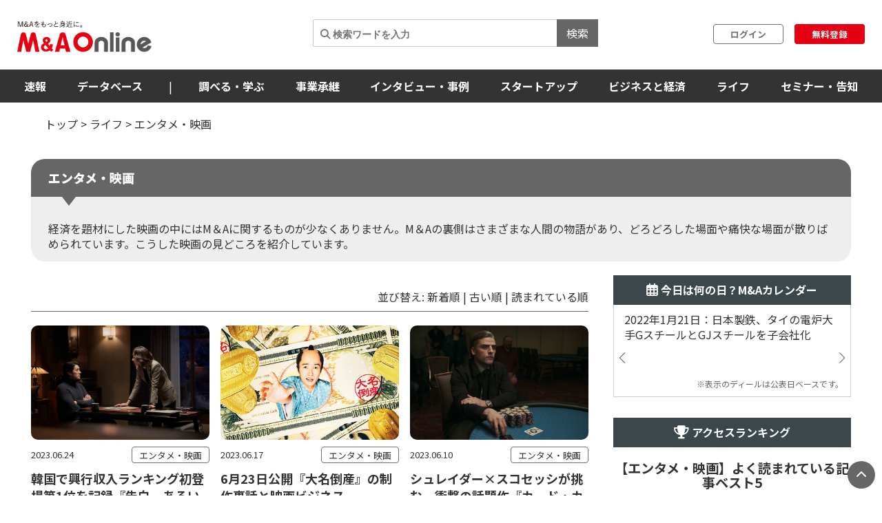

--- FILE ---
content_type: text/html; charset=utf-8
request_url: https://maonline.jp/genre/entertainment?page=2
body_size: 101361
content:
<!DOCTYPE html>
<html lang='ja'>
  <head>
    <meta charset="utf-8">
    <meta name="viewport" content="width=device-width, initial-scale=1, shrink-to-fit=no">

    <!-- Bootstrap 3 CSS -->
    <link rel="stylesheet" href="https://cdn.jsdelivr.net/npm/bootstrap@3.4.1/dist/css/bootstrap.min.css">
    
    <!-- fontawesome -->
    <link href="/fontawesome/css/all.min.css" rel="stylesheet">

    <link rel="alternate" type="application/rss+xml" title="RSS" href="https://maonline.jp/rss/rss.xml">

    <!-- sns share button -->
    <script type="text/javascript">
    var addthis_share = addthis_share || {}
    addthis_share = {
    passthrough : {
      twitter: {
        via: "MandAOnline_jp",
      }
    }
    }
    </script>
    <!-- <script type="text/javascript" src="//s7.addthis.com/js/300/addthis_widget.js#pubid=ra-61232c1dc7edbc53"></script> -->

    <!-- webfont -->
    <link rel="stylesheet" type="text/css" href="https://fonts.googleapis.com/css?family=Noto+Sans+JP:300,400,700,900">
    <link rel="stylesheet" type="text/css" href="https://fonts.googleapis.com/css?family=Montserrat:400,700">

    <!-- swiper slider (CSS only, JS loaded via importmap) -->

    <link rel="stylesheet" href="/assets/client/application-5de6c9fd.css" media="all" />
    
    <!-- 印刷用CSS-->
    <link rel="stylesheet" href="/assets/client/print-5ebb9c2d.css" media="print" />
    <!-- 印刷用CSS-->

    <!-- CSS libraries loaded via CDN (styles cannot be loaded via importmap) -->
    <link rel="stylesheet" href="https://cdn.jsdelivr.net/npm/eonasdan-bootstrap-datetimepicker@4.17.47/build/css/bootstrap-datetimepicker.min.css">
    <link rel="stylesheet" href="https://cdn.jsdelivr.net/npm/select2@4.0.13/dist/css/select2.min.css">
    <link rel="stylesheet" href="https://cdn.jsdelivr.net/npm/tablesorter@2.31.3/dist/css/theme.default.min.css">
    <link rel="stylesheet" href="https://cdn.jsdelivr.net/npm/bootstrap-tagsinput@0.7.1/dist/bootstrap-tagsinput.css">
    <link rel="stylesheet" href="https://unpkg.com/swiper@6.8.4/swiper-bundle.min.css">
    
    <!-- Moment.js - グローバルライブラリとしてCDN経由で直接読み込み -->
    <script src="https://cdnjs.cloudflare.com/ajax/libs/moment.js/2.29.4/moment.min.js"></script>
    <script src="https://cdnjs.cloudflare.com/ajax/libs/moment.js/2.29.4/locale/ja.min.js"></script>

    <script type="importmap" data-turbo-track="reload">{
  "imports": {
    "application": "/assets/application-52e9b8e0.js",
    "jquery": "https://jspm.dev/jquery",
    "bootstrap": "https://cdn.jsdelivr.net/npm/bootstrap@3.4.1/dist/js/bootstrap.js",
    "eonasdan-bootstrap-datetimepicker": "https://cdn.jsdelivr.net/npm/eonasdan-bootstrap-datetimepicker@4.17.47/build/js/bootstrap-datetimepicker.min.js",
    "select2": "https://cdn.jsdelivr.net/npm/select2@4.0.13/dist/js/select2.min.js",
    "bootstrap-tagsinput": "https://cdn.jsdelivr.net/npm/bootstrap-tagsinput@0.7.1/dist/bootstrap-tagsinput.min.js",
    "tablesorter": "https://cdn.jsdelivr.net/npm/tablesorter@2.31.3/dist/js/jquery.tablesorter.min.js",
    "countup.js": "https://cdn.jsdelivr.net/npm/countup.js@2.8.0/dist/countUp.umd.js",
    "jquery-countto": "https://cdn.jsdelivr.net/npm/jquery-countto@1.2.0/jquery.countTo.min.js",
    "swiper": "https://cdn.jsdelivr.net/npm/swiper@8.4.7/swiper-bundle.esm.browser.min.js",
    "@rails/ujs": "https://ga.jspm.io/npm:@rails/ujs@7.1.3/app/assets/javascripts/rails-ujs.esm.js",
    "client/main": "/assets/client/main-2c99f866.js",
    "client/ranking": "/assets/client/ranking-9bdbcc0b.js",
    "client/search_db": "/assets/client/search_db-69d455df.js",
    "client/search_db_old": "/assets/client/search_db_old-da0b18f9.js",
    "client/welcome_index": "/assets/client/welcome_index-ec420a80.js",
    "client/calendar": "/assets/client/calendar-faa49231.js",
    "client/categories_archives": "/assets/client/categories_archives-03f89aff.js",
    "client/prime_digest": "/assets/client/prime_digest-d07e6100.js",
    "client/prime": "/assets/client/prime-64bff6eb.js",
    "client/one_column_movie": "/assets/client/one_column_movie-8df66e6e.js",
    "client/download": "/assets/client/download-4d3b7f0b.js",
    "client/one_column_download": "/assets/client/one_column_download-c7660575.js",
    "client/one_column_article": "/assets/client/one_column_article-5deaaed4.js",
    "client/one_column_movie_digest": "/assets/client/one_column_movie_digest-7fdbe040.js",
    "client/user_info": "/assets/client/user_info-e475186f.js",
    "client/genre_top": "/assets/client/genre_top-dbf26c5c.js",
    "client/genre_show": "/assets/client/genre_show-38c4d9ae.js",
    "client/article_show": "/assets/client/article_show-35696987.js",
    "client/shareholding_reports_show": "/assets/client/shareholding_reports_show-e8b75a05.js",
    "client/photo_show": "/assets/client/photo_show-b3fe101e.js",
    "client/tob_news_search": "/assets/client/tob_news_search-8b977270.js",
    "client/membership_form": "/assets/client/membership_form-0a887d6f.js",
    "client/register": "/assets/client/register-07b83238.js",
    "client/session_new": "/assets/client/session_new-fe5ce441.js",
    "client/disable_contextmenu": "/assets/client/disable_contextmenu-127bca07.js",
    "admin/main": "/assets/admin/main-b219b372.js",
    "admin/user_info_edit": "/assets/admin/user_info_edit-09f06620.js",
    "admin/article_form": "/assets/admin/article_form-1d20d973.js",
    "admin/inquiry_show": "/assets/admin/inquiry_show-20f96e59.js",
    "admin/dashboard_index": "/assets/admin/dashboard_index-7345226e.js",
    "admin/richedit": "/assets/admin/richedit-b0d047a3.js"
  }
}</script>
<link rel="modulepreload" href="/assets/application-52e9b8e0.js">
<link rel="modulepreload" href="https://jspm.dev/jquery">
<link rel="modulepreload" href="https://cdn.jsdelivr.net/npm/bootstrap@3.4.1/dist/js/bootstrap.js">
<link rel="modulepreload" href="https://cdn.jsdelivr.net/npm/eonasdan-bootstrap-datetimepicker@4.17.47/build/js/bootstrap-datetimepicker.min.js">
<link rel="modulepreload" href="https://cdn.jsdelivr.net/npm/select2@4.0.13/dist/js/select2.min.js">
<link rel="modulepreload" href="https://cdn.jsdelivr.net/npm/bootstrap-tagsinput@0.7.1/dist/bootstrap-tagsinput.min.js">
<link rel="modulepreload" href="https://cdn.jsdelivr.net/npm/tablesorter@2.31.3/dist/js/jquery.tablesorter.min.js">
<link rel="modulepreload" href="https://cdn.jsdelivr.net/npm/countup.js@2.8.0/dist/countUp.umd.js">
<link rel="modulepreload" href="https://cdn.jsdelivr.net/npm/jquery-countto@1.2.0/jquery.countTo.min.js">
<link rel="modulepreload" href="https://cdn.jsdelivr.net/npm/swiper@8.4.7/swiper-bundle.esm.browser.min.js">
<link rel="modulepreload" href="https://ga.jspm.io/npm:@rails/ujs@7.1.3/app/assets/javascripts/rails-ujs.esm.js">
<link rel="modulepreload" href="/assets/client/main-2c99f866.js">
<link rel="modulepreload" href="/assets/client/ranking-9bdbcc0b.js">
<link rel="modulepreload" href="/assets/client/search_db-69d455df.js">
<link rel="modulepreload" href="/assets/client/search_db_old-da0b18f9.js">
<link rel="modulepreload" href="/assets/client/welcome_index-ec420a80.js">
<link rel="modulepreload" href="/assets/client/calendar-faa49231.js">
<link rel="modulepreload" href="/assets/client/categories_archives-03f89aff.js">
<link rel="modulepreload" href="/assets/client/prime_digest-d07e6100.js">
<link rel="modulepreload" href="/assets/client/prime-64bff6eb.js">
<link rel="modulepreload" href="/assets/client/one_column_movie-8df66e6e.js">
<link rel="modulepreload" href="/assets/client/download-4d3b7f0b.js">
<link rel="modulepreload" href="/assets/client/one_column_download-c7660575.js">
<link rel="modulepreload" href="/assets/client/one_column_article-5deaaed4.js">
<link rel="modulepreload" href="/assets/client/one_column_movie_digest-7fdbe040.js">
<link rel="modulepreload" href="/assets/client/user_info-e475186f.js">
<link rel="modulepreload" href="/assets/client/genre_top-dbf26c5c.js">
<link rel="modulepreload" href="/assets/client/genre_show-38c4d9ae.js">
<link rel="modulepreload" href="/assets/client/article_show-35696987.js">
<link rel="modulepreload" href="/assets/client/shareholding_reports_show-e8b75a05.js">
<link rel="modulepreload" href="/assets/client/photo_show-b3fe101e.js">
<link rel="modulepreload" href="/assets/client/tob_news_search-8b977270.js">
<link rel="modulepreload" href="/assets/client/membership_form-0a887d6f.js">
<link rel="modulepreload" href="/assets/client/register-07b83238.js">
<link rel="modulepreload" href="/assets/client/session_new-fe5ce441.js">
<link rel="modulepreload" href="/assets/client/disable_contextmenu-127bca07.js">
<link rel="modulepreload" href="/assets/admin/main-b219b372.js">
<link rel="modulepreload" href="/assets/admin/user_info_edit-09f06620.js">
<link rel="modulepreload" href="/assets/admin/article_form-1d20d973.js">
<link rel="modulepreload" href="/assets/admin/inquiry_show-20f96e59.js">
<link rel="modulepreload" href="/assets/admin/dashboard_index-7345226e.js">
<link rel="modulepreload" href="/assets/admin/richedit-b0d047a3.js">
<script type="module">import "application"</script>
    <script type="module">import "application"</script>
    <script type="module">import "client/main"</script>
    
	<script>
    // ERBからJavaScriptに値を渡す
    window.genreShowData = {
      order: 'new'
    };
    console.log('ERB params[:sort]:', '');
	</script>
  <script type="module">import "client/ranking"</script>
  <script type="module">import "client/calendar"</script>
  <script type="module">import "client/genre_show"</script>
  <script type="module">import "client/ranking"</script>


    <meta name="csrf-param" content="authenticity_token" />
<meta name="csrf-token" content="8dyqlSGKdaKigAJUU-MQMb5g5B_bU2PobRmygjFVexafEanRvVn04GIxOfCCSzGS17i4XSVKiB3BAJ2Jlb8LFA" />

    <meta charset="utf-8">
<title>エンタメ・映画2ページ目 | M＆A Online - M&amp;Aをもっと身近に。</title>
<meta name="description" content="2ページ目 ｜経済を題材にした映画の中にはM＆Aに関するものが少なくありません。M＆Aの裏側はさまざまな人間の物語があり、どろどろした場面や痛快な場面が散りばめられています。こうした映画の見どころを紹介しています。">
<meta name="keywords" content="m&amp;a">
<link rel="canonical" href="https://maonline.jp/articles?page=2">
<meta property="og:url" content="https://maonline.jp/genre/entertainment?page=2">
<meta property="og:locale" content="ja_JP">
<meta name="viewport" content="width=device-width, initial-scale=1.0">

    <!-- 構造化マークアップ -->
    <script type="application/ld+json">
      {"@context":"http://schema.org","@type":"NewsArticle","publisher":{"@type":"Organization","name":"株式会社ストライク","url":"https://www.strike.co.jp"}}
    </script>
    <!-- 構造化マークアップ -->

    <!-- Clarityの読み込み -->
    <script type="text/javascript">
      (function(c,l,a,r,i,t,y){
          c[a]=c[a]||function(){(c[a].q=c[a].q||[]).push(arguments)};
          t=l.createElement(r);t.async=1;t.src="https://www.clarity.ms/tag/"+i;
          y=l.getElementsByTagName(r)[0];y.parentNode.insertBefore(t,y);
      })(window, document, "clarity", "script", "f1nnaf8u7a");
    </script>
    <!-- Clarityの読み込み -->

      <!-- 【GAM業界研究_PC_01】（PC用）-->

      <!-- 【GAM業界研究_PC_01】（PC用）-->

      <!-- 【GAM業界研究_SP_02】（SP用）-->

      <!-- 【GAM業界研究_SP_02】（SP用）-->

    <script async src="https://securepubads.g.doubleclick.net/tag/js/gpt.js"></script>

<script>
  window.googletag = window.googletag || {cmd: []};
  googletag.cmd.push(function() {

    var mappingPC1 = googletag.sizeMapping()
      .addSize([980, 690], [728, 90]) // Desktop
      .addSize([0, 0], [])       // Mobile
      .build();
    var mappingPC2 = googletag.sizeMapping() // [300, 600]あり
      .addSize([640, 480], [[300, 250],[336, 280],[300, 600]])   // Desktop
      .addSize([0, 0], [])       // Mobile
      .build();

    var mappingPC3 = googletag.sizeMapping() // [300, 600]なし
      .addSize([640, 480], [[300, 250],[336, 280]])   // Desktop
      .addSize([0, 0], [])       // Mobile
      .build();

    var mappingSP1 = googletag.sizeMapping()
      .addSize([640, 480], [])   // Desktop
      .addSize([0, 0], [[320, 50],[320, 100]])       // Mobile
      .build();
    var mappingSP2 = googletag.sizeMapping()
      .addSize([640, 480], [])   // Desktop
      .addSize([0, 0], [[300, 250], [336, 280],[300, 600]])       // Mobile
      .build();

    var mappingSP3 = googletag.sizeMapping()
      .addSize([640, 480], [])   // Desktop
      .addSize([0, 0], [[300, 250], [336, 280]])       // Mobile
      .build();

    googletag.defineSlot('/22748817230/Desktop/PC//all_superleaderboard_01', [728, 90], 'div-gpt-ad-1722491893531-0').defineSizeMapping(mappingPC1).addService(googletag.pubads()); //<!-- PCスーパーリーダーボード①GAM純広告SR01 -->
    googletag.defineSlot('/22748817230/Desktop/PC//all_superleaderboard_02', [728, 90], 'div-gpt-ad-1722491948232-0').defineSizeMapping(mappingPC1).addService(googletag.pubads()); //<!-- PCスーパーリーダーボード②GAM純広告SR02 -->
    googletag.defineSlot('/22748817230/Desktop/PC//top_articles_side_rec_01', [[300, 250],[336, 280]], 'div-gpt-ad-1722491770765-0').defineSizeMapping(mappingPC3).addService(googletag.pubads()); //<!-- PCレクタングル①GAM純広告01 -->
    googletag.defineSlot('/22748817230/Desktop/PC//top_articles_side_rec_02', [[300, 250],[336, 280],[300, 600]], 'div-gpt-ad-1722491799046-0').defineSizeMapping(mappingPC2).addService(googletag.pubads()); //<!-- PCレクタングル②GAM純広告02 -->
    googletag.defineSlot('/22748817230/Desktop/PC//top_articles_side_rec_03', [[300, 250],[336, 280]], 'div-gpt-ad-1722491829997-0').defineSizeMapping(mappingPC3).addService(googletag.pubads()); //<!-- PCレクタングル③GAM純広告03 -->
    googletag.defineSlot('/22748817230/Desktop/PC//top_articles_side_rec_04', [[300, 250],[336, 280],[300, 600]], 'div-gpt-ad-1722491865412-0').defineSizeMapping(mappingPC2).addService(googletag.pubads()); //<!-- PCレクタングル④GAM純広告04 -->

	  
    googletag.defineSlot('/22748817230/Mobile/SP//top_articles_side_mbanner_01', [[320, 50],[320, 100]], 'div-gpt-ad-1722492085930-0').defineSizeMapping(mappingSP1).addService(googletag.pubads()); //<!-- SPスーパーリーダーボード①(320 x 100 GAM純広告_SP_01 -->
    googletag.defineSlot('/22748817230/Mobile/SP//top_articles_side_mbanner_02', [[320, 50],[320, 100]], 'div-gpt-ad-1722492147659-0').defineSizeMapping(mappingSP1).addService(googletag.pubads()); //<!-- SPスーパーリーダーボード②(320 x 100 GAM純広告_SP_02 -->
    googletag.defineSlot('/22748817230/Mobile/SP//rec_01', [[300, 250], [336, 280], [300, 600]], 'div-gpt-ad-1722492217529-0').defineSizeMapping(mappingSP2).addService(googletag.pubads()); //<!-- SPレクタングル①GAM純広告01 -->
    googletag.defineSlot('/22748817230/Mobile/SP//rec_02', [[300, 250], [336, 280]], 'div-gpt-ad-1722492243539-0').defineSizeMapping(mappingSP3).addService(googletag.pubads()); //<!-- SPレクタングル②GAM純広告02 -->
    googletag.defineSlot('/22748817230/Mobile/SP//rec_03', [[300, 250], [336, 280], [300, 600]], 'div-gpt-ad-1722492315375-0').defineSizeMapping(mappingSP2).addService(googletag.pubads()); //<!-- SPレクタングル③GAM純広告03 -->
    googletag.defineSlot('/22748817230/Mobile/SP//rec_04', [[300, 250], [336, 280]], 'div-gpt-ad-1722492343425-0').defineSizeMapping(mappingSP3).addService(googletag.pubads()); //<!-- SPレクタングル④GAM純広告04 -->
    googletag.pubads().enableSingleRequest();
    googletag.pubads().collapseEmptyDivs();
    googletag.enableServices();

  });
</script>




    <!-- 会員情報の送信　-->
    <script> window.dataLayer = window.dataLayer || []; dataLayer.push({
    login_status: false, //ログイン・非ログインを判定
    }); 
    </script>
    <!-- 会員情報の送信　-->

    <!-- Google Tag Manager -->
    <script>(function(w,d,s,l,i){w[l]=w[l]||[];w[l].push({'gtm.start':
    new Date().getTime(),event:'gtm.js'});var f=d.getElementsByTagName(s)[0],
    j=d.createElement(s),dl=l!='dataLayer'?'&l='+l:'';j.async=true;j.src=
    'https://www.googletagmanager.com/gtm.js?id='+i+dl;f.parentNode.insertBefore(j,f);
    })(window,document,'script','dataLayer','GTM-NTQKMMSZ');</script>
    <!-- End Google Tag Manager -->

    <script src="https://cdn.jsdelivr.net/npm/js-cookie@3.0.1/dist/js.cookie.min.js"></script>


  </head>
  <body class="client-layout genre">

    <!-- Google Tag Manager (noscript) -->
    <noscript><iframe src="https://www.googletagmanager.com/ns.html?id=GTM-NTQKMMSZ"
    height="0" width="0" style="display:none;visibility:hidden"></iframe></noscript>
    <!-- End Google Tag Manager (noscript) -->


    <!-- for facebook widget -->
    <div id="fb-root"></div>
    <script async defer crossorigin="anonymous" src="https://connect.facebook.net/ja_JP/sdk.js#xfbml=1&version=v7.0&appId=546728325531393&autoLogAppEvents=1" nonce="PqcoFxQ0"></script>
    

    <div class="body_wrap ">
      <header id="header" class="sticky DownMove">
	<nav class="navbar navbar-default" id="main-navbar">
		<div class="navbar-header">
		   <button type="button" class="navbar-toggle collapsed x" data-toggle="collapse" data-target="#navbar_header">
				<span class="icon-bar"></span>
				<span class="icon-bar"></span>
				<span class="icon-bar"></span>
			</button>

			<div class="flex align_center header_top">
				<div class="logo">
					<!-- logo for media, db -->
					<h1>
						<a href="/"><img loading="lazy" alt="M＆A Online" src="/assets/client/logo-text@3x-350dfeb0.png" /></a>
					</h1>	
				</div>

				<div class="navbar_end" id="login">
					<div class="navbar_search">
						<form action='/articles/search'>
							<input type="text" name="q" placeholder="&#xF002; 検索ワードを入力">
							<button type="submit">検索</button>
						</form>
					</div>

				
						<div class="user_box">
							<div class="login">
								<a href="/users/sign_in">ログイン</a>
							</div>
							<div class="signup">
								<a href="/users/sign_up">無料登録</a>
							</div>
						</div>

				</div>

				
			</div>
		</div>
		
		<div class="navbar_menu collapse navbar-collapse" id="navbar_header">
			<div class="navbar_wrapper">

				<div class="footer_nav">
					<div class="footer_category pc_hide">
	<div class="footer_btn_box mgnB20">
		<div class="footer_btn">
			<a href="javascript:void(0)">速報</a>
			<a class="btn" data-toggle="collapse" href="#cat1_header"></a>
		</div>
		<div class="collapse footer_collapse" id="cat1_header">
			<ul class="reset">
				<li><a href="/news">M&amp;A速報</a></li>
				<li><a href="/kabuhoyu">大量保有速報</a></li>
				<li><a href="/tobnews">TOB速報</a></li>
			</ul>
		</div>
	</div>

	<div class="footer_btn_box mgnB20">
		<div class="footer_btn">
			<a href="/db">データベース</a>
			<a class="btn" data-toggle="collapse" href="#cat2_header"></a>
		</div>
		<div class="collapse footer_collapse" id="cat2_header">
			<ul class="reset">
				<li><a href="/db/database">M&amp;A</a></li>
				<li><a href="/db/shareholding_reports">大量保有</a></li>
				<li><a href="/db/tob">TOB</a></li>
				<li><a href="/db/companies">企業情報</a></li>
				<li><a href="/pages/about-maopro">使い方</a></li>
			</ul>
		</div>
	</div>

	<div class="footer_btn_box mgnB20">
		<div class="footer_btn">
			<a href="/genre/ma">調べる・学ぶ</a>
			<a class="btn" data-toggle="collapse" href="#cat3_header"></a>
		</div>
		<div class="collapse footer_collapse" id="cat3_header">
			<div class="footer_btn">
				<a href="/genre/matrend">業界・企業研究</a>
				<a class="btn" data-toggle="collapse" href="#cat3_1_header"></a>
			</div>
			<div class="collapse footer_collapse" id="cat3_1_header">
				<ul class="reset">
					<li><a href="/genre/indstudy">M&amp;A業界研究</a></li>
					<li><a href="/genre/strategy">M&amp;Aアーカイブス</a></li>
					<li><a href="/genre/movie">動画</a></li>
				</ul>
			</div>

			<div class="footer_btn">
				<a href="/genre/introductionma">M&amp;A入門</a>
				<a class="btn" data-toggle="collapse" href="#cat3_3_header"></a>
			</div>
			<div class="collapse footer_collapse" id="cat3_3_header">
				<ul class="reset">
					<li><a href="/genre/mabasic">M&amp;A基礎知識</a></li>
					<li><a href="/genre/glossary">用語解説</a></li>
					<li><a href="/genre/faq">よくある質問</a></li>
					<li><a href="/genre/explanationma">M&amp;Aの手法解説</a></li>
				</ul>
			</div>

			<div class="footer_btn">
				<a href="/genre/mapractice">M&amp;A実務</a>
				<a class="btn" data-toggle="collapse" href="#cat3_2_header"></a>
			</div>
			<div class="collapse footer_collapse" id="cat3_2_header">
				<ul class="reset">
					<li><a href="/genre/affairs">M&amp;A法務</a></li>
					<li><a href="/genre/revisionlaws">法改正・判例</a></li>
					<li><a href="/genre/accounting">M&amp;A会計</a></li>
					<li><a href="/genre/goodwill">のれん・減損会計</a></li>
					<li><a href="/genre/tax">税制改正・税務</a></li>
					<li><a href="/genre/calculation">企業価値算定</a></li>
					<li><a href="/genre/governance">コーポレートガバナンス</a></li>
					<li><a href="/genre/hr">人事・労務</a></li>
					<li><a href="/genre/accotcolumn">会計コラム</a></li>
					<li><a href="/genre/report">統計・レポート</a></li>
				</ul>
			</div>

			<div class="footer_btn">
				<a href="/genre/serialization">連載</a>
				<a class="btn" data-toggle="collapse" href="#cat3_4_header"></a>
			</div>
			<div class="collapse footer_collapse" id="cat3_4_header">
				<ul class="reset">
					<li><a href="/genre/unexpectedma">意外なM&amp;A</a></li>
					<li><a href="/genre/astrology">ビジネス×占星術</a></li>
					<li><a href="/genre/railway">鉄道の資本移動の歴史</a></li>
					<li><a href="/genre/seriescapitalefficiency">資本効率改革の波</a></li>
					<li><a href="/genre/localbanks">ご当地銀行の合従連衡史</a></li>
					<li><a href="/genre/mahistory">日本M&amp;A史</a></li>
					<li><a href="/genre/regionalsuccession">地方承継の時代</a></li>
					<li><a href="/genre/govenmistakes">間違いだらけのコーポレートガバナンス</a></li>
					<li><a href="/genre/poweranalysis">企業力分析</a></li>
					<li><a href="/genre/secretlearning">こっそり学ぶM&amp;A</a></li>
				</ul>
			</div>
		</div>
	</div>

	<div class="footer_btn_box mgnB20">
		<div class="footer_btn">
			<a href="/genre/succession">事業承継</a>
			<a class="btn" data-toggle="collapse" href="#cat4_header"></a>
		</div>
		<div class="collapse footer_collapse" id="cat4_header">
			<ul class="reset">
				<li><a href="/genre/inheritance">相続・事業承継</a></li>
			</ul>
		</div>
	</div>

	<div class="footer_btn_box mgnB20">
		<div class="footer_btn">
			<a href="/genre/interview">インタビュー・事例</a>
			<a class="btn" data-toggle="collapse" href="#cat5_header"></a>
		</div>
		<div class="collapse footer_collapse" id="cat5_header">
			<ul class="reset">
				<li><a href="/genre/interviews">インタビュー</a></li>
				<li><a href="/genre/example">M&amp;A事例</a></li>
			</ul>
		</div>
	</div>

	<div class="footer_btn_box mgnB20">
		<div class="footer_btn">
			<a href="/genre/startup">スタートアップ</a>
			<a class="btn" data-toggle="collapse" href="#cat6_header"></a>
		</div>
		<div class="collapse footer_collapse" id="cat6_header">
			<ul class="reset">
				<li><a href="/genre/spinoff">大学発ベンチャー</a></li>
				<li><a href="/genre/venturema">ベンチャーM＆A</a></li>
				<li><a href="/genre/entrepreneur">アントレプレナー</a></li>
				<li><a href="/genre/vccvc">VC・CVC</a></li>
			</ul>
		</div>
	</div>

	<div class="footer_btn_box mgnB20">
		<div class="footer_btn">
			<a href="/genre/business">ビジネスと経済</a>
			<a class="btn" data-toggle="collapse" href="#cat7_header"></a>
		</div>
		<div class="collapse footer_collapse" id="cat7_header">
			<ul class="reset">
				<li><a href="/genre/activist">アクティビスト</a></li>
				<li><a href="/genre/largepossession">大量保有報告書</a></li>
				<li><a href="/genre/tenderoffer">TOB・MBO</a></li>
				<li><a href="/genre/maindtrend">M&amp;A業界</a></li>
				<li><a href="/genre/enttrend">企業動向</a></li>
				<li><a href="/genre/indtrend">業界動向</a></li>
				<li><a href="/genre/reproduction">事業再生・倒産</a></li>
				<li><a href="/genre/scandal">不祥事</a></li>
				<li><a href="/genre/trouble">お家騒動</a></li>
				<li><a href="/genre/esp">危機管理・BCP</a></li>
				<li><a href="/genre/profile">上場企業の横顔</a></li>
				<li><a href="/genre/owner">経営者</a></li>
				<li><a href="/genre/resort">観光</a></li>
				<li><a href="/genre/healthcare">ヘルスケア</a></li>
				<li><a href="/genre/food">フードビジネス</a></li>
				<li><a href="/genre/polieco">政治・経済</a></li>
				<li><a href="/genre/overseasma">海外M＆A</a></li>
			</ul>
		</div>
	</div>

	<div class="footer_btn_box mgnB20">
		<div class="footer_btn">
			<a href="/genre/life">ライフ</a>
			<a class="btn" data-toggle="collapse" href="#cat8_header"></a>
		</div>
		<div class="collapse footer_collapse" id="cat8_header">
			<ul class="reset">
				<li><a href="/genre/fintech">決済・フィンテック</a></li>
				<li><a href="/genre/photoreport">フォトレポート</a></li>
				<li><a href="/genre/edinet">EDINETガイド</a></li>
				<li><a href="/genre/foreignfinancial">外資系金融機関</a></li>
				<li><a href="/genre/investment">投資・マネー</a></li>
				<li><a href="/genre/crypto">暗号資産</a></li>
				<li><a href="/genre/gourmet">グルメ</a></li>
				<li><a href="/genre/entertainment">エンタメ・映画</a></li>
				<li><a href="/genre/genshishiroku">M&amp;Aに効く『言志四録』</a></li>
				<li><a href="/genre/book">おすすめ本</a></li>
				<li><a href="/genre/trivia">豆知識・トリビア</a></li>
				<li><a href="/genre/english">金融英語</a></li>
				<li><a href="/genre/3selection">3選シリーズ</a></li>
				<li><a href="/genre/jobhunting">就活・転職</a></li>
				<li><a href="/genre/gadget">ガジェット</a></li>
			</ul>
		</div>
	</div>

	<div class="footer_btn_box mgnB20">
		<div class="footer_btn">
			<a href="/genre/occasion">セミナー情報</a>
			<a class="btn" data-toggle="collapse" href="#cat9_header"></a>
		</div>
		<div class="collapse footer_collapse" id="cat9_header">
			<ul class="reset">
				<li><a href="/genre/event">イベント</a></li>
				<li><a href="/genre/announcement">告知</a></li>
				<li><a href="/genre/seminar">セミナー</a></li>
			</ul>
		</div>
	</div>


	<div class="footer_btn_box mgnB20">
		<div class="footer_btn footer_btn2">
			<a href="/profiles">ライター一覧</a>
		</div>
	</div>
	

</div>

					<div class="flex footer_end pc_hide">
						<div class="footer_link">
							<div>
								<ul class="reset link_list">
									<li><a href="/pages/guidelines">M＆A Onlineとは</a></li>
									<li><a href="/pages/about">運営会社</a></li>
									<li><a href="/pages/privacy">プライバシーポリシー</a></li>
									<li><a href="/pages/policy">利用規約</a></li>
								</ul>
							</div>
						</div>
						<div class="sns_area">
							<a href="https://www.facebook.com/mandaonline.jp">
								<i class="fa fa-facebook facebook"></i>
</a>							<a href="https://twitter.com/MandAOnline_jp?ref_src=twsrc%5Etfw">
								<i class="fa-brands fa-x-twitter twitter"></i>
</a>							<a href="https://www.youtube.com/channel/UC5X8t8FFvd2vLbvdckYUR-Q">
								<i class="fa-brands fa-youtube youtube"></i>
</a>						</div>
					</div>
				</div>

				<!-- 
				<div class="navbar_search">
					<form action='/articles/search'>
						<input type="text" name="q" placeholder="&#xF002; 検索ワードを入力">
						<button type="submit">検索</button>
					</form>
				</div>
				-->

				<div class="navbar_tab_content lp2_hide">
					<div>

						<ul class="reset menu">
							<li id="manews" class="dropdown-btn visible_pc">
								<a id="news" tabindex="-1">速報</a>
								<ul class="menuSub clearfix">
									<li><a href="/news">M＆A速報</a></li>
									<li><a href="/kabuhoyu">大量保有速報</a></li>
									<li><a href="/tobnews">TOB速報</a></li>
								</ul>
							</li>
							<!--
							<li id="manews" class="visible_mobile">
								<a tabindex="-1">速報</a>
								<ul class="menuSub clearfix">
									<li><a href="/news">M＆A速報</a></li>
									<li><a href="/kabuhoyu">大量保有速報</a></li>
									<li><a href="/tobnews">TOB速報</a></li>
								</ul>
							</li>
							-->

							<li class="dropdown-btn visible_pc"><a href="/db">データベース</a>
								<ul class="menuSub clearfix">
									<li><a href="/db/database">M&amp;A</a></li>
									<li><a href="/db/shareholding_reports">大量保有</a></li>
									<li><a href="/db/tob">TOB</a></li>
									<li><a href="/db/companies">企業情報</a></li>
									<li><a href="/pages/about-maopro">使い方</a></li>
								</ul>
							</li>
							<li class="hide_laptop2"><span class="divider">|</span></li>

							<!--
							<li class="visible_mobile"><a href="/db">データベース</a>
								<ul class="menuSub clearfix">
									<li><a href="/db/database">M&amp;A</a></li>
									<li><a href="/db/shareholding_reports">大量保有</a></li>
									<li><a href="/db/tob">TOB</a></li>
									<li><a href="/db/companies">企業情報</a></li>
									<li><a href="/pages/about-maopro">使い方</a></li>
								</ul>
							</li>
							-->

							<li class="dropdown-btn visible_pc"><a href="/genre/ma">調べる・学ぶ</a>
								<ul class="menuSub clearfix">
									<li><a href="/genre/matrend">業界・企業研究</a></li>
									<li><a href="/genre/introductionma">M&amp;A入門</a></li>
									<li><a href="/genre/mapractice">M&amp;A実務</a></li>
									<li><a href="/genre/serialization">連載</a></li>
								</ul>
							</li>
							<!--
							<li class="visible_mobile"><a href="/genre/ma">調べる・学ぶ</a>
								<ul class="menuSub clearfix">
									<li><a href="/genre/matrend">業界・企業研究</a></li>
									<li><a href="/genre/introductionma">M&amp;A入門</a></li>
									<li><a href="/genre/mapractice">M&amp;A実務</a></li>
									<li><a href="/genre/serialization">連載</a></li>
								</ul>
							</li>
							-->

							<li><a href="/genre/succession">事業承継</a></li>
							<li><a href="/genre/interview">インタビュー・事例</a></li>
							<li><a href="/genre/startup">スタートアップ</a></li>
							<li><a href="/genre/business">ビジネスと経済</a></li>
							<li><a href="/genre/life">ライフ</a></li>
							<li><a href="/genre/occasion">セミナー・告知</a></li>
							
						</ul>

						<!--
						<ul class="reset menu menu_border visible_mobile">
							<li><a href="/pages/guidelines">M＆A Onlineとは</a></li>
							<li><a href="/pages/about">運営会社</a></li>
							<li><a href="/pages/privacy">プライバシーポリシー</a></li>
							<li><a href="/pages/policy">利用規約</a></li>
						</ul>
						-->
					</div>

				</div>
				
			</div>
		</div> <!-- end .navbar_menu -->



	</nav>

	<!-- 

				<div class="sp_hide genre_title">
					<a href="/">トップ</a> > <a href="/genre/life">ライフ</a>
					 &gt; 
					<a href="/genre/entertainment">エンタメ・映画</a>
				</div>
	-->
	
	<!-- end 
	  <div class="visible_pc mgnT20 mgnB20" data-as-slot-id="/00823/01007/PC/all_head_billbord_01"></div>	
    <div class="pc_hide mgnT20 mgnB20" data-as-slot-id="/00823/01007/SP/all_head_mbanner_01"></div>
  -->

</header>


      <div class="wrapper ">

        <!-- メンテナンス表示 -->


        
    <div class="genre_title sp_hide">
        <a href="/">トップ</a> > <a href="/genre/life">ライフ</a>
         &gt; 
        <a href="/genre/entertainment">エンタメ・映画</a>
    </div>



        
        <!--
<div class="alert alert-success alert-dismissable">
	<a href="#" class="close" data-dismiss="alert">×</a>
	<i class="fas fa-check-circle"></i>
	notice
</div>

<div class="alert alert-danger alert-dismissable">
	<a href="#" class="close" data-dismiss="alert">×</a>
	<i class="fas fa-exclamation-triangle"></i>
	alert
</div>
-->



        

<div class="flex media_contents two_column">
	<div class="cat_main">
		<h2 class="articlegroup_title" style="display:none;">
		</h2>

		<div class="articlegroup_description">
      		<div class="category">
        	<div class="category_title">エンタメ・映画</div>
        	<div class="category_description">経済を題材にした映画の中にはM＆Aに関するものが少なくありません。M＆Aの裏側はさまざまな人間の物語があり、どろどろした場面や痛快な場面が散りばめられています。こうした映画の見どころを紹介しています。</div>
      	</div>

    </div>

	<!-- PCスーパーリーダーボード①GAM純広告SR01 -->
	<!-- /22748817230/Desktop/PC//all_superleaderboard_01 -->
	<div class="sp_hide text_center mgnB20" id='div-gpt-ad-1722491893531-0' style='min-width: 728px; min-height: 90px;'>
	      <script>
        googletag.cmd.push(function() {
          googletag.display('div-gpt-ad-1722491893531-0');
          googletag.pubads().addEventListener('slotRenderEnded', function(e) {
            if (e.isEmpty) {
              var element = document.getElementById(e.slot.getSlotElementId());
              if (element) {
                element.remove();
              }
            }
          });
        });
      </script>

	</div>
	<!-- PCスーパーリーダーボード①GAM純広告SR01 -->

	<!-- SPスーパーリーダーボード①(320 x 100 GAM純広告_SP_01 -->
	<!-- /22748817230/Mobile/SP//top_articles_side_mbanner_01 -->
	<div class="pc_hide text_center mgnB20" id='div-gpt-ad-1722492085930-0' style='min-width: 320px; min-height: 50px;'>
	      <script>
        googletag.cmd.push(function() {
          googletag.display('div-gpt-ad-1722492085930-0');
          googletag.pubads().addEventListener('slotRenderEnded', function(e) {
            if (e.isEmpty) {
              var element = document.getElementById(e.slot.getSlotElementId());
              if (element) {
                element.remove();
              }
            }
          });
        });
      </script>

	</div>
	<!-- SPスーパーリーダーボード①(320 x 100 GAM純広告_SP_01 -->
</div>

	<div class="left_column" style="margin-top:-10px;">

		<div class="sort-articles mgnB20" data-order="new">
			並び替え: 
			<a id="new" href="/genre/entertainment?sort=new">新着順 </a>
			|  
			<a id="old" href="/genre/entertainment?sort=old">古い順 </a>
			|  
			<a id="popular" href="/genre/entertainment?sort=popular">読まれている順</a>
		</div>

		<div class="top">
			<div class="article_box news">
				<div class="flex flex_start">
							<div class="article row_3">
									<div class="image">
										<a href="/articles/movie221">
											<img alt="韓国で興行収入ランキング初登場第1位を記録『告白、あるいは完璧な弁護』" loading="lazy" src="https://drdo50jm8vowu.cloudfront.net/uploads/article/166709/thumb__%E3%83%A1%E3%82%A4%E3%83%B32_Confession_still3.jpg" />
</a>									</div>
								<div class="text_contents">
									<div class="flex align_center mgnB10">
										<div class="date">2023.06.24</div>
										<div class="cat"><a href="/genre/entertainment">エンタメ・映画</a></div>
									</div>
									<div class="text"><a href="/articles/movie221">韓国で興行収入ランキング初登場第1位を記録『告白、あるいは完璧な弁護』</a></div>
								</div>
							</div>

							<div class="article row_3">
									<div class="image">
										<a href="/articles/movie220">
											<img alt="6月23日公開『大名倒産』の制作裏話と映画ビジネス" loading="lazy" src="https://drdo50jm8vowu.cloudfront.net/uploads/article/165982/thumb__%E5%A4%A7%E5%90%8D%E5%80%92%E7%94%A3_%E3%83%A1%E3%82%A4%E3%83%B3%E3%83%93%E3%82%B8%E3%83%A5%E3%82%A2%E3%83%AB.jpg" />
</a>									</div>
								<div class="text_contents">
									<div class="flex align_center mgnB10">
										<div class="date">2023.06.17</div>
										<div class="cat"><a href="/genre/entertainment">エンタメ・映画</a></div>
									</div>
									<div class="text"><a href="/articles/movie220">6月23日公開『大名倒産』の制作裏話と映画ビジネス</a></div>
								</div>
							</div>

							<div class="article row_3">
									<div class="image">
										<a href="/articles/movie219">
											<img alt="シュレイダー×スコセッシが挑む、衝撃の話題作『カード・カウンター』﻿" loading="lazy" src="https://drdo50jm8vowu.cloudfront.net/uploads/article/165979/thumb_0%E3%83%A1%E3%82%A4%E3%83%B3.JPG" />
</a>									</div>
								<div class="text_contents">
									<div class="flex align_center mgnB10">
										<div class="date">2023.06.10</div>
										<div class="cat"><a href="/genre/entertainment">エンタメ・映画</a></div>
									</div>
									<div class="text"><a href="/articles/movie219">シュレイダー×スコセッシが挑む、衝撃の話題作『カード・カウンター』﻿</a></div>
								</div>
							</div>

							<div class="article row_3">
									<div class="image">
										<a href="/articles/movie218">
											<img alt="#Me Too運動を題材に映画業界の闇を描いた『アシスタント』" loading="lazy" src="https://drdo50jm8vowu.cloudfront.net/uploads/article/165978/thumb_%E3%82%A2%E3%82%B7%E3%82%B9%E3%82%BF%E3%83%B3%E3%83%88main.jpg" />
</a>									</div>
								<div class="text_contents">
									<div class="flex align_center mgnB10">
										<div class="date">2023.06.03</div>
										<div class="cat"><a href="/genre/entertainment">エンタメ・映画</a></div>
									</div>
									<div class="text"><a href="/articles/movie218">#Me Too運動を題材に映画業界の闇を描いた『アシスタント』</a></div>
								</div>
							</div>

							<div class="article row_3">
									<div class="image">
										<a href="/articles/movie-column2023-06">
											<img alt="【2023年】今年はスゴイ！６月公開映画は話題作が目白押し！" loading="lazy" src="https://drdo50jm8vowu.cloudfront.net/uploads/article/165836/thumb_%E6%98%A0%E7%94%BB2023%E5%B9%B46%E6%9C%88.png" />
</a>									</div>
								<div class="text_contents">
									<div class="flex align_center mgnB10">
										<div class="date">2023.06.01</div>
										<div class="cat"><a href="/genre/entertainment">エンタメ・映画</a></div>
									</div>
									<div class="text"><a href="/articles/movie-column2023-06">【2023年】今年はスゴイ！６月公開映画は話題作が目白押し！</a></div>
								</div>
							</div>

							<div class="article row_3">
									<div class="image">
										<a href="/articles/movie-column-super-mario-brothers">
											<img alt="GWの興行収入が絶好調だった！　アニメ大国ニッポンの映画事情" loading="lazy" src="https://drdo50jm8vowu.cloudfront.net/uploads/article/165662/thumb_2023GW%E6%98%A0%E7%94%BB%E3%82%B3%E3%83%A9%E3%83%A0.png" />
</a>									</div>
								<div class="text_contents">
									<div class="flex align_center mgnB10">
										<div class="date">2023.05.27</div>
										<div class="cat"><a href="/genre/entertainment">エンタメ・映画</a></div>
									</div>
									<div class="text"><a href="/articles/movie-column-super-mario-brothers">GWの興行収入が絶好調だった！　アニメ大国ニッポンの映画事情</a></div>
								</div>
							</div>

							<div class="article row_3">
									<div class="image">
										<a href="/articles/movie217">
											<img alt="やられたら、やりかえす？ それでいいの？｜『ぼくたちの哲学教室』" loading="lazy" src="https://drdo50jm8vowu.cloudfront.net/uploads/article/165533/thumb_main.jpg" />
</a>									</div>
								<div class="text_contents">
									<div class="flex align_center mgnB10">
										<div class="date">2023.05.20</div>
										<div class="cat"><a href="/genre/entertainment">エンタメ・映画</a></div>
									</div>
									<div class="text"><a href="/articles/movie217">やられたら、やりかえす？ それでいいの？｜『ぼくたちの哲学教室』</a></div>
								</div>
							</div>

							<div class="article row_3">
									<div class="image">
										<a href="/articles/movie216">
											<img alt="世界39言語に翻訳されたベストセラー小説『帰れない山』が映画化" loading="lazy" src="https://drdo50jm8vowu.cloudfront.net/uploads/article/165275/thumb_%E3%83%A1%E3%82%A4%E3%83%B3__3_.jpg" />
</a>									</div>
								<div class="text_contents">
									<div class="flex align_center mgnB10">
										<div class="date">2023.05.13</div>
										<div class="cat"><a href="/genre/entertainment">エンタメ・映画</a></div>
									</div>
									<div class="text"><a href="/articles/movie216">世界39言語に翻訳されたベストセラー小説『帰れない山』が映画化</a></div>
								</div>
							</div>

								<!-- SPレクタングル①GAM純広告01 -->
								<!-- /22748817230/Mobile/SP//rec_01 -->
								<div class="pc_hide text_center mgnB30" id='div-gpt-ad-1722492217529-0' style='min-width: 300px; min-height: 250px; margin:0 auto;'>
								      <script>
        googletag.cmd.push(function() {
          googletag.display('div-gpt-ad-1722492217529-0');
          googletag.pubads().addEventListener('slotRenderEnded', function(e) {
            if (e.isEmpty) {
              var element = document.getElementById(e.slot.getSlotElementId());
              if (element) {
                element.remove();
              }
            }
          });
        });
      </script>

								</div>
								<!-- SPレクタングル①GAM純広告01 -->
								<div style="border-top: 1px dotted #979797;"></div>
							<div class="article row_3">
									<div class="image">
										<a href="/articles/movie215">
											<img alt="テレ朝松原ディレクターが『ハマのドン』を撮った理由（わけ）" loading="lazy" src="https://drdo50jm8vowu.cloudfront.net/uploads/article/164911/thumb_IMG_3589_re.JPG" />
</a>									</div>
								<div class="text_contents">
									<div class="flex align_center mgnB10">
										<div class="date">2023.05.05</div>
										<div class="cat"><a href="/genre/entertainment">エンタメ・映画</a></div>
									</div>
									<div class="text"><a href="/articles/movie215">テレ朝松原ディレクターが『ハマのドン』を撮った理由（わけ）</a></div>
								</div>
							</div>

							<div class="article row_3">
									<div class="image">
										<a href="/articles/movie-column2023-05">
											<img alt="【2023年】ゴールデンウイークに観たい！５月公開の話題作映画ベスト５選" loading="lazy" src="https://drdo50jm8vowu.cloudfront.net/uploads/article/164797/thumb_202305_movie_image.png" />
</a>									</div>
								<div class="text_contents">
									<div class="flex align_center mgnB10">
										<div class="date">2023.05.01</div>
										<div class="cat"><a href="/genre/entertainment">エンタメ・映画</a></div>
									</div>
									<div class="text"><a href="/articles/movie-column2023-05">【2023年】ゴールデンウイークに観たい！５月公開の話題作映画ベスト５選</a></div>
								</div>
							</div>

							<div class="article row_3">
									<div class="image">
										<a href="/articles/movie214">
											<img alt="『不思議の国の数学者』パク・ドンフン監督インタビュー" loading="lazy" src="https://drdo50jm8vowu.cloudfront.net/uploads/article/164884/thumb_main__3_.jpg" />
</a>									</div>
								<div class="text_contents">
									<div class="flex align_center mgnB10">
										<div class="date">2023.04.29</div>
										<div class="cat"><a href="/genre/entertainment">エンタメ・映画</a></div>
									</div>
									<div class="text"><a href="/articles/movie214">『不思議の国の数学者』パク・ドンフン監督インタビュー</a></div>
								</div>
							</div>

							<div class="article row_3">
									<div class="image">
										<a href="/articles/movie213">
											<img alt="アフリカの植林プロジェクト『グレート・グリーン・ウォール』を旅する映画" loading="lazy" src="https://drdo50jm8vowu.cloudfront.net/uploads/article/164348/thumb_Main.jpg" />
</a>									</div>
								<div class="text_contents">
									<div class="flex align_center mgnB10">
										<div class="date">2023.04.22</div>
										<div class="cat"><a href="/genre/entertainment">エンタメ・映画</a></div>
									</div>
									<div class="text"><a href="/articles/movie213">アフリカの植林プロジェクト『グレート・グリーン・ウォール』を旅する映画</a></div>
								</div>
							</div>

							<div class="article row_3">
									<div class="image">
										<a href="/articles/movie212">
											<img alt="人気キャラを大量投下し興収100億円突破を狙う『コナン』新作" loading="lazy" src="https://drdo50jm8vowu.cloudfront.net/uploads/article/164302/thumb__C_2023%E9%9D%92%E5%B1%B1%E5%89%9B%E6%98%8C_%E5%90%8D%E6%8E%A2%E5%81%B5%E3%82%B3%E3%83%8A%E3%83%B3%E8%A3%BD%E4%BD%9C%E5%A7%94%E5%93%A1%E4%BC%9A%E3%83%88%E3%83%83%E3%83%97.jpg" />
</a>									</div>
								<div class="text_contents">
									<div class="flex align_center mgnB10">
										<div class="date">2023.04.14</div>
										<div class="cat"><a href="/genre/entertainment">エンタメ・映画</a></div>
									</div>
									<div class="text"><a href="/articles/movie212">人気キャラを大量投下し興収100億円突破を狙う『コナン』新作</a></div>
								</div>
							</div>

							<div class="article row_3">
									<div class="image">
										<a href="/articles/movie211">
											<img alt="セテラ山中社長が語る『最高の花婿』に学ぶ「一歩先を行く映画の世界」" loading="lazy" src="https://drdo50jm8vowu.cloudfront.net/uploads/article/163716/thumb_IMG_5751.JPG" />
</a>									</div>
								<div class="text_contents">
									<div class="flex align_center mgnB10">
										<div class="date">2023.04.08</div>
										<div class="cat"><a href="/genre/entertainment">エンタメ・映画</a></div>
									</div>
									<div class="text"><a href="/articles/movie211">セテラ山中社長が語る『最高の花婿』に学ぶ「一歩先を行く映画の世界」</a></div>
								</div>
							</div>

							<div class="article row_3">
									<div class="image">
										<a href="/articles/movie210">
											<img alt="ジャン＝ジャック・アノー監督が語る『ノートルダム 炎の大聖堂』の制作秘話" loading="lazy" src="https://drdo50jm8vowu.cloudfront.net/uploads/article/163665/thumb_%E3%83%A1%E3%82%A4%E3%83%B3_Mickael_Lefevre-BSPP_2021-065-1365.jpg" />
</a>									</div>
								<div class="text_contents">
									<div class="flex align_center mgnB10">
										<div class="date">2023.04.02</div>
										<div class="cat"><a href="/genre/entertainment">エンタメ・映画</a></div>
									</div>
									<div class="text"><a href="/articles/movie210">ジャン＝ジャック・アノー監督が語る『ノートルダム 炎の大聖堂』の制作秘話</a></div>
								</div>
							</div>

							<div class="article row_3">
									<div class="image">
										<a href="/articles/movie-column2023-04">
											<img alt="【2023年】4月も話題作が続々公開、編集部おすすめ新作映画ベスト５" loading="lazy" src="https://drdo50jm8vowu.cloudfront.net/uploads/article/163586/thumb_movie2304_v3.png" />
</a>									</div>
								<div class="text_contents">
									<div class="flex align_center mgnB10">
										<div class="date">2023.04.01</div>
										<div class="cat"><a href="/genre/entertainment">エンタメ・映画</a></div>
									</div>
									<div class="text"><a href="/articles/movie-column2023-04">【2023年】4月も話題作が続々公開、編集部おすすめ新作映画ベスト５</a></div>
								</div>
							</div>

								<!-- SPレクタングル②GAM純広告02 -->
								<!-- /22748817230/Mobile/SP//rec_02 -->
								<div class="pc_hide text_center mgnT30 mgnB30" id='div-gpt-ad-1722492243539-0' style='min-width: 300px; min-height: 250px; margin:0 auto;'>
								      <script>
        googletag.cmd.push(function() {
          googletag.display('div-gpt-ad-1722492243539-0');
          googletag.pubads().addEventListener('slotRenderEnded', function(e) {
            if (e.isEmpty) {
              var element = document.getElementById(e.slot.getSlotElementId());
              if (element) {
                element.remove();
              }
            }
          });
        });
      </script>

								</div>
								<!-- SPレクタングル②GAM純広告02 -->
								<div style="border-top: 1px dotted #979797;"></div>
							<div class="article row_3">
									<div class="image">
										<a href="/articles/movie209">
											<img alt="公開初週２位発進で興行収入はどうなる？『シン・仮面ライダー』" loading="lazy" src="https://drdo50jm8vowu.cloudfront.net/uploads/article/163381/thumb_25312576_s.jpg" />
</a>									</div>
								<div class="text_contents">
									<div class="flex align_center mgnB10">
										<div class="date">2023.03.25</div>
										<div class="cat"><a href="/genre/entertainment">エンタメ・映画</a></div>
									</div>
									<div class="text"><a href="/articles/movie209">公開初週２位発進で興行収入はどうなる？『シン・仮面ライダー』</a></div>
								</div>
							</div>

							<div class="article row_3">
									<div class="image">
										<a href="/articles/movie208">
											<img alt="「私が辿ったかもしれない物語」映画『The Son／息子』" loading="lazy" src="https://drdo50jm8vowu.cloudfront.net/uploads/article/163111/thumb__%E3%83%A1%E3%82%A4%E3%83%B32.jpg" />
</a>									</div>
								<div class="text_contents">
									<div class="flex align_center mgnB10">
										<div class="date">2023.03.18</div>
										<div class="cat"><a href="/genre/entertainment">エンタメ・映画</a></div>
									</div>
									<div class="text"><a href="/articles/movie208">「私が辿ったかもしれない物語」映画『The Son／息子』</a></div>
								</div>
							</div>

							<div class="article row_3">
									<div class="image">
										<a href="/articles/movie207">
											<img alt="「ウィキリークス」を創った男『フィフス・エステート／世界から狙われた男』" loading="lazy" src="https://drdo50jm8vowu.cloudfront.net/uploads/article/162810/thumb_movie207_thumbnail.png" />
</a>									</div>
								<div class="text_contents">
									<div class="flex align_center mgnB10">
										<div class="date">2023.03.11</div>
										<div class="cat"><a href="/genre/entertainment">エンタメ・映画</a></div>
									</div>
									<div class="text"><a href="/articles/movie207">「ウィキリークス」を創った男『フィフス・エステート／世界から狙われた男』</a></div>
								</div>
							</div>

							<div class="article row_3">
									<div class="image">
										<a href="/articles/movie206">
											<img alt="事件を真正面から描く｜『Winny』松本優作監督インタビュー" loading="lazy" src="https://drdo50jm8vowu.cloudfront.net/uploads/article/162504/thumb_main.jpg" />
</a>									</div>
								<div class="text_contents">
									<div class="flex align_center mgnB10">
										<div class="date">2023.03.04</div>
										<div class="cat"><a href="/genre/entertainment">エンタメ・映画</a></div>
									</div>
									<div class="text"><a href="/articles/movie206">事件を真正面から描く｜『Winny』松本優作監督インタビュー</a></div>
								</div>
							</div>

							<div class="article row_3">
									<div class="image">
										<a href="/articles/movie-column2023-03">
											<img alt="【2023年】3月はアカデミー賞の授賞式も！おすすめ映画ベスト5作品" loading="lazy" src="https://drdo50jm8vowu.cloudfront.net/uploads/article/162270/thumb_202303_movie.png" />
</a>									</div>
								<div class="text_contents">
									<div class="flex align_center mgnB10">
										<div class="date">2023.03.01</div>
										<div class="cat"><a href="/genre/entertainment">エンタメ・映画</a></div>
									</div>
									<div class="text"><a href="/articles/movie-column2023-03">【2023年】3月はアカデミー賞の授賞式も！おすすめ映画ベスト5作品</a></div>
								</div>
							</div>

							<div class="article row_3">
									<div class="image">
										<a href="/articles/movie205">
											<img alt="愛と狂気と欲に満ちた魅惑のファンタジー『アラビアンナイト 三千年の願い』" loading="lazy" src="https://drdo50jm8vowu.cloudfront.net/uploads/article/161943/thumb_1_%E3%83%A1%E3%82%A4%E3%83%B3%E5%86%99%E7%9C%9F.jpg" />
</a>									</div>
								<div class="text_contents">
									<div class="flex align_center mgnB10">
										<div class="date">2023.02.25</div>
										<div class="cat"><a href="/genre/entertainment">エンタメ・映画</a></div>
									</div>
									<div class="text"><a href="/articles/movie205">愛と狂気と欲に満ちた魅惑のファンタジー『アラビアンナイト 三千年の願い』</a></div>
								</div>
							</div>

							<div class="article row_3">
									<div class="image">
										<a href="/articles/movie204">
											<img alt="テロ犠牲者の「命」に値段をつけた実話｜映画『ワース 命の値段』" loading="lazy" src="https://drdo50jm8vowu.cloudfront.net/uploads/article/161887/thumb_main_worth.jpeg" />
</a>									</div>
								<div class="text_contents">
									<div class="flex align_center mgnB10">
										<div class="date">2023.02.18</div>
										<div class="cat"><a href="/genre/entertainment">エンタメ・映画</a></div>
									</div>
									<div class="text"><a href="/articles/movie204">テロ犠牲者の「命」に値段をつけた実話｜映画『ワース 命の値段』</a></div>
								</div>
							</div>

							<div class="article row_3">
									<div class="image">
										<a href="/articles/movie-column-kimetsu-worldtour">
											<img alt="やっぱり「鬼滅」は強かった！　興収40億円が現実味を帯びてきた" loading="lazy" src="https://drdo50jm8vowu.cloudfront.net/uploads/article/161925/thumb__C_%E5%90%BE%E5%B3%A0%E5%91%BC%E4%B8%96%E6%99%B4_%E9%9B%86%E8%8B%B1%E7%A4%BE_%E3%82%A2%E3%83%8B%E3%83%97%E3%83%AC%E3%83%83%E3%82%AF%E3%82%B9_ufotable3.jpg" />
</a>									</div>
								<div class="text_contents">
									<div class="flex align_center mgnB10">
										<div class="date">2023.02.12</div>
										<div class="cat"><a href="/genre/entertainment">エンタメ・映画</a></div>
									</div>
									<div class="text"><a href="/articles/movie-column-kimetsu-worldtour">やっぱり「鬼滅」は強かった！　興収40億円が現実味を帯びてきた</a></div>
								</div>
							</div>

							<div class="article row_3">
									<div class="image">
										<a href="/articles/movie203">
											<img alt="『シャイロックの子供たち』がオリジナルストーリーで映画化　本木監督に聞きました" loading="lazy" src="https://drdo50jm8vowu.cloudfront.net/uploads/article/161413/thumb_%E3%82%B7%E3%83%A3%E3%82%A4%E3%83%AD%E3%83%83%E3%82%AF%E3%81%AE%E5%AD%90%E4%BE%9B%E3%81%9F%E3%81%A1%E7%9B%A3%E7%9D%A3%E3%82%A4%E3%83%B3%E3%82%BF%E3%83%93%E3%83%A5%E3%83%BC%E3%83%88%E3%83%83%E3%83%97.png" />
</a>									</div>
								<div class="text_contents">
									<div class="flex align_center mgnB10">
										<div class="date">2023.02.11</div>
										<div class="cat"><a href="/genre/entertainment">エンタメ・映画</a></div>
									</div>
									<div class="text"><a href="/articles/movie203">『シャイロックの子供たち』がオリジナルストーリーで映画化　本木監督に聞きました</a></div>
								</div>
							</div>

							<div class="article row_3">
									<div class="image">
										<a href="/articles/ishimura_morozoff20230208">
											<img alt="近づく「バレンタインデー」若い人は知らない。マシュマロデーって何？" loading="lazy" src="https://drdo50jm8vowu.cloudfront.net/uploads/article/161848/thumb_%E3%83%9E%E3%82%B7%E3%83%A5%E3%83%9E%E3%83%AD.jpg" />
</a>									</div>
								<div class="text_contents">
									<div class="flex align_center mgnB10">
										<div class="date">2023.02.08</div>
										<div class="cat"><a href="/genre/entertainment">エンタメ・映画</a></div>
									</div>
									<div class="text"><a href="/articles/ishimura_morozoff20230208">近づく「バレンタインデー」若い人は知らない。マシュマロデーって何？</a></div>
								</div>
							</div>

							<div class="article row_3">
									<div class="image">
										<a href="/articles/movie202">
											<img alt="池波正太郎生誕100周年記念！『仕掛人・藤枝梅安』二部作が公開へ" loading="lazy" src="https://drdo50jm8vowu.cloudfront.net/uploads/article/161352/thumb__C__%E4%BB%95%E6%8E%9B%E4%BA%BA_%E8%97%A4%E6%9E%9D%E6%A2%85%E5%AE%89_%E6%99%82%E4%BB%A3%E5%8A%87%E3%83%91%E3%83%BC%E3%83%88%E3%83%8A%E3%83%BC%E3%82%BA42%E7%A4%BE_2.jpg" />
</a>									</div>
								<div class="text_contents">
									<div class="flex align_center mgnB10">
										<div class="date">2023.02.04</div>
										<div class="cat"><a href="/genre/entertainment">エンタメ・映画</a></div>
									</div>
									<div class="text"><a href="/articles/movie202">池波正太郎生誕100周年記念！『仕掛人・藤枝梅安』二部作が公開へ</a></div>
								</div>
							</div>

							<div class="article row_3">
									<div class="image">
										<a href="/articles/movie-column2023-02">
											<img alt="【2023年2月】大作が目白押し！！特におすすめな映画５作品" loading="lazy" src="https://drdo50jm8vowu.cloudfront.net/uploads/article/161085/thumb_202302_movie.png" />
</a>									</div>
								<div class="text_contents">
									<div class="flex align_center mgnB10">
										<div class="date">2023.02.01</div>
										<div class="cat"><a href="/genre/entertainment">エンタメ・映画</a></div>
									</div>
									<div class="text"><a href="/articles/movie-column2023-02">【2023年2月】大作が目白押し！！特におすすめな映画５作品</a></div>
								</div>
							</div>

							<div class="article row_3">
									<div class="image">
										<a href="/articles/movie201">
											<img alt="もしも家族が「安楽死」を望んだら？　映画『すべてうまくいきますように』" loading="lazy" src="https://drdo50jm8vowu.cloudfront.net/uploads/article/161025/thumb_2_%E3%83%A1%E3%82%A4%E3%83%B3%E5%86%99%E7%9C%9F.jpg" />
</a>									</div>
								<div class="text_contents">
									<div class="flex align_center mgnB10">
										<div class="date">2023.01.28</div>
										<div class="cat"><a href="/genre/entertainment">エンタメ・映画</a></div>
									</div>
									<div class="text"><a href="/articles/movie201">もしも家族が「安楽死」を望んだら？　映画『すべてうまくいきますように』</a></div>
								</div>
							</div>

							<div class="article row_3">
									<div class="image">
										<a href="/articles/movie200">
											<img alt="史上最も恐ろしいヴァンゼー会議を描いた『ヒトラーのための虐殺会議』" loading="lazy" src="https://drdo50jm8vowu.cloudfront.net/uploads/article/160829/thumb_%E3%83%92%E3%83%88%E3%83%A9%E3%83%BC%E3%81%AE%E3%81%9F%E3%82%81%E3%81%AE%E8%99%90%E6%AE%BA%E4%BC%9A%E8%AD%B0_main___2021_Constantin_Television_GmbH__ZDF.jpg" />
</a>									</div>
								<div class="text_contents">
									<div class="flex align_center mgnB10">
										<div class="date">2023.01.21</div>
										<div class="cat"><a href="/genre/entertainment">エンタメ・映画</a></div>
									</div>
									<div class="text"><a href="/articles/movie200">史上最も恐ろしいヴァンゼー会議を描いた『ヒトラーのための虐殺会議』</a></div>
								</div>
							</div>

				</div>

				<!-- SPスーパーリーダーボード②(320 x 100 GAM純広告_SP_02 -->
				<!-- /22748817230/Mobile/SP//top_articles_side_mbanner_02 -->
				<div class="pc_hide text_center" id='div-gpt-ad-1722492147659-0' style='min-width: 320px; min-height: 50px;'>
				      <script>
        googletag.cmd.push(function() {
          googletag.display('div-gpt-ad-1722492147659-0');
          googletag.pubads().addEventListener('slotRenderEnded', function(e) {
            if (e.isEmpty) {
              var element = document.getElementById(e.slot.getSlotElementId());
              if (element) {
                element.remove();
              }
            }
          });
        });
      </script>

				</div>
				<!-- SPスーパーリーダーボード②(320 x 100 GAM純広告_SP_02 -->

				  <ul class="pagination">
      <li class="first">
    <a href="/genre/entertainment">&laquo;</a>
  </li>

      <li class="prev">
    <a rel="prev" href="/genre/entertainment">&lsaquo;</a>
  </li>

        <li class="page">
  <a rel="prev" href="/genre/entertainment">1</a>
</li>

        <li class="page active">
  <a href="javascript:void(0)">2</a>
</li>

        <li class="page">
  <a rel="next" href="/genre/entertainment?page=3">3</a>
</li>

        <li class="page">
  <a href="/genre/entertainment?page=4">4</a>
</li>

        <li class="page">
  <a href="/genre/entertainment?page=5">5</a>
</li>

        <li class="page">
  <a href="/genre/entertainment?page=6">6</a>
</li>

        <li class="page gap disabled"><a href="javascript:void(0)">&hellip;</a></li>

    
  <li class="next">
    <a rel="next" href="/genre/entertainment?page=3">&rsaquo;</a>
  </li>

      <li class="last">
    <a href="/genre/entertainment?page=11">&raquo;</a>
  </li>

  </ul>

			</div>
		</div>

	</div>

	<div class="right_column side_nav">


		

<div class="widget_box calendar">
	<h2>
		<i class="far fa-calendar-alt"></i>
		今日は何の日？M&Aカレンダー
	</h2>
	<div class="calendar_box">
		<!-- <div class="cal_date">
			<span class="cal_month">1月</span>
			<span class="cal_day">21</span>
		</div> -->

		<div class="cal_container">
			<div class="swiper-container cal_slide">
		    <!-- Additional required wrapper -->
		    <div class="swiper-wrapper">
	        <!-- Slides -->

		        <div class="swiper-slide">
		        	<a href="/calendars">
			        	2022年1月21日：日本製鉄、タイの電炉大手GスチールとGJスチールを子会社化
</a>		        </div>
		        <div class="swiper-slide">
		        	<a href="/calendars">
			        	2019年1月21日：浜松いわた信用金庫が合併で発足
</a>		        </div>
		        <div class="swiper-slide">
		        	<a href="/calendars">
			        	2019年1月21日：パートナーエージェント、ブライダル事業のメイションを子会社化
</a>		        </div>
		        <div class="swiper-slide">
		        	<a href="/calendars">
			        	2016年1月21日：日立金属、医療関連の米2社を買収
</a>		        </div>
		        <div class="swiper-slide">
		        	<a href="/calendars">
			        	2013年1月21日：シンガポールのウットラム、日本ペイントに買収提案
</a>		        </div>
		    </div>

		    <!-- If we need pagination -->
		    <div class="swiper-pagination"></div>

		    <!-- If we need navigation buttons -->
		    <div class="swiper-button-prev"></div>
		    <div class="swiper-button-next"></div>
			</div> <!-- end slider -->
			
			<div class="notice">※表示のディールは公表日ベースです。</div>
		</div>

	</div>
</div>
<div style="margin-top:30px;"></div>


		<!-- PCレクタングル①GAM純広告01 -->
		<!-- /22748817230/Desktop/PC//top_articles_side_rec_01 -->
		<div class="sp_hide text_center mgnB30" id='div-gpt-ad-1722491770765-0' style='min-width: 300px; min-height: 250px;'>
		      <script>
        googletag.cmd.push(function() {
          googletag.display('div-gpt-ad-1722491770765-0');
          googletag.pubads().addEventListener('slotRenderEnded', function(e) {
            if (e.isEmpty) {
              var element = document.getElementById(e.slot.getSlotElementId());
              if (element) {
                element.remove();
              }
            }
          });
        });
      </script>

		</div>
		<!-- PCレクタングル①GAM純広告01 -->

		<!-- PCレクタングル②GAM純広告02 -->
		<!-- /22748817230/Desktop/PC//top_articles_side_rec_02 -->
		<div class="sp_hide text_center" id='div-gpt-ad-1722491799046-0' style='min-width: 300px; min-height: 250px;'>
		      <script>
        googletag.cmd.push(function() {
          googletag.display('div-gpt-ad-1722491799046-0');
          googletag.pubads().addEventListener('slotRenderEnded', function(e) {
            if (e.isEmpty) {
              var element = document.getElementById(e.slot.getSlotElementId());
              if (element) {
                element.remove();
              }
            }
          });
        });
      </script>

		</div>
		<!-- PCレクタングル②GAM純広告02 -->

		<div class="mgnT30">
			

<div class="widget_box ranking_box">
	<h2>
		<i class="fas fa-trophy"></i>
		アクセスランキング
	</h2>
	<h3>【エンタメ・映画】よく読まれている記事ベスト5</h3>

	<ul class="nav nav-tabs">
		<li class="active"><a href="#page_668924_latest" class="tab-latest" data-toggle="tab" data-key="page_668924">最新</a></li>
		<li><a href="#page_668924_weekly" class="tab-week" data-toggle="tab" data-key="page_668924">週間</a></li>
		<li><a href="#page_668924_monthly" class="tab-month" data-toggle="tab" data-key="page_668924">月間</a></li>
	</ul>

	<div class="tab-content">
		<div class="tab-pane active" id="page_668924_latest">
				<a href="/articles/doll">
					<div class="flex article">
						<div class="image">
							<img alt="リカちゃん、バービー、ジェニーの大人な関係" loading="lazy" src="https://drdo50jm8vowu.cloudfront.net/uploads/article/4469/thumb_7fdb48a0-6c96-4b0b-8970-ba0bd1ed371d.jpg" />
						</div>
						<div class="text">
							リカちゃん、バービー、ジェニーの大人な関係	
						</div>
					</div>
</a>				<a href="/articles/yoko_morishita_director_of_matsuyama_ballet_talks_about_market_expansion20260111">
					<div class="flex article">
						<div class="image">
							<img alt="日本のバレエ文化を育てるには？ 松山バレエ団森下洋子理事長が語る市場拡大と持続力" loading="lazy" src="https://drdo50jm8vowu.cloudfront.net/uploads/article/205907/thumb_%E6%A3%AE%E4%B8%8B%E6%B4%8B%E5%AD%90%E6%9D%BE%E5%B1%B1%E3%83%8F%E3%82%99%E3%83%AC%E3%82%A8%E5%9B%A3%E7%90%86%E4%BA%8B%E9%95%B7.JPG" />
						</div>
						<div class="text">
							日本のバレエ文化を育てるには？ 松山バレエ団森下洋子理事長が語る市場拡大と持続力	
						</div>
					</div>
</a>				<a href="/articles/movie44">
					<div class="flex article">
						<div class="image">
							<img alt="戦後の銀行再編の源流に、親子の愛憎を絡めて描いた『華麗なる一族』" loading="lazy" src="https://drdo50jm8vowu.cloudfront.net/uploads/article/16245/thumb_917c2e3f-4d2b-4206-b46b-516a07809fec.png" />
						</div>
						<div class="text">
							戦後の銀行再編の源流に、親子の愛憎を絡めて描いた『華麗なる一族』	
						</div>
					</div>
</a>				<a href="/articles/movie-tokyomer">
					<div class="flex article">
						<div class="image">
							<img alt="デビュー作でいきなり興収44億円を突破！劇場版『TOKYO MER～走る緊急救命室～』松木彩監督" loading="lazy" src="https://drdo50jm8vowu.cloudfront.net/uploads/article/167439/thumb_phonto__1_.png" />
						</div>
						<div class="text">
							デビュー作でいきなり興収44億円を突破！劇場版『TOKYO MER～走る緊急救命室～』松木彩監督	
						</div>
					</div>
</a>				<a href="/articles/movie104">
					<div class="flex article">
						<div class="image">
							<img alt="『半沢直樹』が好きならこれを観ろ｜昭和の名作『金環蝕』" loading="lazy" src="https://drdo50jm8vowu.cloudfront.net/uploads/article/44055/thumb_41e15a15-8e91-412c-94ea-6ffb71581fe4.png" />
						</div>
						<div class="text">
							『半沢直樹』が好きならこれを観ろ｜昭和の名作『金環蝕』	
						</div>
					</div>
</a>		</div>
		<div class="tab-pane" id="page_668924_weekly">
                                <a href="/articles/yoko_morishita_director_of_matsuyama_ballet_talks_about_market_expansion20260111">
                                        <div class="flex article">
                                                <div class="image">
                                                        <img alt="日本のバレエ文化を育てるには？ 松山バレエ団森下洋子理事長が語る市場拡大と持続力" loading="lazy" src="https://drdo50jm8vowu.cloudfront.net/uploads/article/205907/thumb_%E6%A3%AE%E4%B8%8B%E6%B4%8B%E5%AD%90%E6%9D%BE%E5%B1%B1%E3%83%8F%E3%82%99%E3%83%AC%E3%82%A8%E5%9B%A3%E7%90%86%E4%BA%8B%E9%95%B7.JPG" />
                                                </div>
                                                <div class="text">
                                                        日本のバレエ文化を育てるには？ 松山バレエ団森下洋子理事長が語る市場拡大と持続力
                                                </div>
                                        </div>
</a>                                <a href="/articles/doll">
                                        <div class="flex article">
                                                <div class="image">
                                                        <img alt="リカちゃん、バービー、ジェニーの大人な関係" loading="lazy" src="https://drdo50jm8vowu.cloudfront.net/uploads/article/4469/thumb_7fdb48a0-6c96-4b0b-8970-ba0bd1ed371d.jpg" />
                                                </div>
                                                <div class="text">
                                                        リカちゃん、バービー、ジェニーの大人な関係
                                                </div>
                                        </div>
</a>                                <a href="/articles/movie44">
                                        <div class="flex article">
                                                <div class="image">
                                                        <img alt="戦後の銀行再編の源流に、親子の愛憎を絡めて描いた『華麗なる一族』" loading="lazy" src="https://drdo50jm8vowu.cloudfront.net/uploads/article/16245/thumb_917c2e3f-4d2b-4206-b46b-516a07809fec.png" />
                                                </div>
                                                <div class="text">
                                                        戦後の銀行再編の源流に、親子の愛憎を絡めて描いた『華麗なる一族』
                                                </div>
                                        </div>
</a>                                <a href="/articles/caramelbox_20190616">
                                        <div class="flex article">
                                                <div class="image">
                                                        <img alt="キャラメルボックスのネビュラプロジェクト倒産にみる芸術と経営" loading="lazy" src="https://drdo50jm8vowu.cloudfront.net/uploads/article/14975/thumb_16e33ebc-5650-43e6-a079-6704ad31e498.jpg" />
                                                </div>
                                                <div class="text">
                                                        キャラメルボックスのネビュラプロジェクト倒産にみる芸術と経営
                                                </div>
                                        </div>
</a>                                <a href="/articles/movie241">
                                        <div class="flex article">
                                                <div class="image">
                                                        <img alt="血塗られた天才のイメージを覆す、衝撃すぎる新解釈 映画『ナポレオン』が全国公開" loading="lazy" src="https://drdo50jm8vowu.cloudfront.net/uploads/article/172203/thumb_%E3%83%A1%E3%82%A4%E3%83%B3_NPLN_INTL_Standee_3-Panel_RGB_ln.jpg" />
                                                </div>
                                                <div class="text">
                                                        血塗られた天才のイメージを覆す、衝撃すぎる新解釈 映画『ナポレオン』が全国公開
                                                </div>
                                        </div>
</a>		</div>
		<div class="tab-pane" id="page_668924_monthly">
                                <a href="/articles/yoko_morishita_director_of_matsuyama_ballet_talks_about_market_expansion20260111">
                                        <div class="flex article">
                                                <div class="image">
                                                        <img alt="日本のバレエ文化を育てるには？ 松山バレエ団森下洋子理事長が語る市場拡大と持続力" loading="lazy" src="https://drdo50jm8vowu.cloudfront.net/uploads/article/205907/thumb_%E6%A3%AE%E4%B8%8B%E6%B4%8B%E5%AD%90%E6%9D%BE%E5%B1%B1%E3%83%8F%E3%82%99%E3%83%AC%E3%82%A8%E5%9B%A3%E7%90%86%E4%BA%8B%E9%95%B7.JPG" />
                                                </div>
                                                <div class="text">
                                                        日本のバレエ文化を育てるには？ 松山バレエ団森下洋子理事長が語る市場拡大と持続力
                                                </div>
                                        </div>
</a>                                <a href="/articles/caramelbox_20190616">
                                        <div class="flex article">
                                                <div class="image">
                                                        <img alt="キャラメルボックスのネビュラプロジェクト倒産にみる芸術と経営" loading="lazy" src="https://drdo50jm8vowu.cloudfront.net/uploads/article/14975/thumb_16e33ebc-5650-43e6-a079-6704ad31e498.jpg" />
                                                </div>
                                                <div class="text">
                                                        キャラメルボックスのネビュラプロジェクト倒産にみる芸術と経営
                                                </div>
                                        </div>
</a>                                <a href="/articles/doll">
                                        <div class="flex article">
                                                <div class="image">
                                                        <img alt="リカちゃん、バービー、ジェニーの大人な関係" loading="lazy" src="https://drdo50jm8vowu.cloudfront.net/uploads/article/4469/thumb_7fdb48a0-6c96-4b0b-8970-ba0bd1ed371d.jpg" />
                                                </div>
                                                <div class="text">
                                                        リカちゃん、バービー、ジェニーの大人な関係
                                                </div>
                                        </div>
</a>                                <a href="/articles/movie44">
                                        <div class="flex article">
                                                <div class="image">
                                                        <img alt="戦後の銀行再編の源流に、親子の愛憎を絡めて描いた『華麗なる一族』" loading="lazy" src="https://drdo50jm8vowu.cloudfront.net/uploads/article/16245/thumb_917c2e3f-4d2b-4206-b46b-516a07809fec.png" />
                                                </div>
                                                <div class="text">
                                                        戦後の銀行再編の源流に、親子の愛憎を絡めて描いた『華麗なる一族』
                                                </div>
                                        </div>
</a>                                <a href="/articles/movie101">
                                        <div class="flex article">
                                                <div class="image">
                                                        <img alt="高頻度取引の限界に挑んだ実話『ハミングバード・プロジェクト』" loading="lazy" src="https://drdo50jm8vowu.cloudfront.net/uploads/article/43890/thumb_e84eb916-0d83-47c6-bb85-3a298adc1416.png" />
                                                </div>
                                                <div class="text">
                                                        高頻度取引の限界に挑んだ実話『ハミングバード・プロジェクト』
                                                </div>
                                        </div>
</a>		</div>
	</div>
</div>
		</div>

		<!-- PCレクタングル③GAM純広告03 -->
		<!-- /22748817230/Desktop/PC//top_articles_side_rec_03 -->
		<div class="sp_hide text_center mgnB30" id='div-gpt-ad-1722491829997-0' style='min-width: 300px; min-height: 250px;'>
		      <script>
        googletag.cmd.push(function() {
          googletag.display('div-gpt-ad-1722491829997-0');
          googletag.pubads().addEventListener('slotRenderEnded', function(e) {
            if (e.isEmpty) {
              var element = document.getElementById(e.slot.getSlotElementId());
              if (element) {
                element.remove();
              }
            }
          });
        });
      </script>

		</div>
		<!-- PCレクタングル③GAM純広告03 -->

		<!-- PCレクタングル④GAM純広告04 -->
		<!-- /22748817230/Desktop/PC//top_articles_side_rec_04 -->
		<div class="sp_hide text_center" id='div-gpt-ad-1722491865412-0' style='min-width: 300px; min-height: 250px;'>
		      <script>
        googletag.cmd.push(function() {
          googletag.display('div-gpt-ad-1722491865412-0');
          googletag.pubads().addEventListener('slotRenderEnded', function(e) {
            if (e.isEmpty) {
              var element = document.getElementById(e.slot.getSlotElementId());
              if (element) {
                element.remove();
              }
            }
          });
        });
      </script>

		</div>
		<!-- PCレクタングル④GAM純広告04 -->

		<!-- SPレクタングル③GAM純広告03 -->
		<!-- /22748817230/Mobile/SP//rec_03 -->
		<div class="pc_hide text_center mgnB30" id='div-gpt-ad-1722492315375-0' style='min-width: 300px; min-height: 250px;'>
		      <script>
        googletag.cmd.push(function() {
          googletag.display('div-gpt-ad-1722492315375-0');
          googletag.pubads().addEventListener('slotRenderEnded', function(e) {
            if (e.isEmpty) {
              var element = document.getElementById(e.slot.getSlotElementId());
              if (element) {
                element.remove();
              }
            }
          });
        });
      </script>

		</div>
		<!-- SPレクタングル③GAM純広告03 -->

		<!-- SPレクタングル④GAM純広告04 -->
		<!-- /22748817230/Mobile/SP//rec_04 -->
		<div class="pc_hide text_center mgnB30" id='div-gpt-ad-1722492343425-0' style='min-width: 300px; min-height: 250px;'>
		      <script>
        googletag.cmd.push(function() {
          googletag.display('div-gpt-ad-1722492343425-0');
          googletag.pubads().addEventListener('slotRenderEnded', function(e) {
            if (e.isEmpty) {
              var element = document.getElementById(e.slot.getSlotElementId());
              if (element) {
                element.remove();
              }
            }
          });
        });
      </script>

		</div>
		<!-- SPレクタングル④GAM純広告04 -->

		<!-- PCデロイトバナー -->
		<div class="visible_pc mgnT30">
		</div>
		<!-- SPデロイトバナー -->
		<div class="visible_mobile">
		</div>

		<!-- PCデロイトバナー -->
		
<div class="visible_pc mgnT30&quot;" style="">
  <div class="mgnB20"><a href="https://ma-plus.fa-pfm.deloitte.jp"><img loading="lazy" src="/assets/client/manda_plus-87ef7774.jpg" /></a></div>
  <div class="mgnB20"><a href="https://academy.ma-plus.com"><img loading="lazy" src="/assets/client/academy-47f3c0e7.jpg" /></a></div>
  <div class="mgnB20"><a href="https://www.strike.co.jp/smart/"><img alt="ストライクのM&amp;Aプラットフォーム 「SMART」" loading="lazy" src="/assets/client/MAO-AD_SMART_400x120-cc3e4134.jpg" /></a></div>
</div>
		<!-- SPデロイトバナー -->
		
<div class="visible_mobile" style="text-align:center;">
  <div class="mgnB20"><a href="https://ma-plus.fa-pfm.deloitte.jp"><img loading="lazy" src="/assets/client/manda_plus-87ef7774.jpg" /></a></div>
  <div class="mgnB20"><a href="https://academy.ma-plus.com"><img loading="lazy" src="/assets/client/academy-47f3c0e7.jpg" /></a></div>
  <div class="mgnB20"><a href="https://www.strike.co.jp/smart/"><img alt="ストライクのM&amp;Aプラットフォーム 「SMART」" loading="lazy" src="/assets/client/MAO-AD_SMART_400x120-cc3e4134.jpg" /></a></div>
</div>
	</div>
</div>

<!-- PCスーパーリーダーボード②GAM純広告SR02 -->
<!-- /22748817230/Desktop/PC//all_superleaderboard_02 -->
<div class="sp_hide text_center" id='div-gpt-ad-1722491948232-0' style='min-width: 728px; min-height: 90px;'>
      <script>
        googletag.cmd.push(function() {
          googletag.display('div-gpt-ad-1722491948232-0');
          googletag.pubads().addEventListener('slotRenderEnded', function(e) {
            if (e.isEmpty) {
              var element = document.getElementById(e.slot.getSlotElementId());
              if (element) {
                element.remove();
              }
            }
          });
        });
      </script>

</div>
<!-- PCスーパーリーダーボード②GAM純広告SR02 -->

      </div>

      <footer id="footer">

	<!--
	<div class="company_value hide_laptop2">
		<dl>
			<dt><a href="#">無料で企業価値算定します。</a></dt>
			<dd><a href="#">詳しくはこちら <i class="fa-solid fa-caret-right"></i></a></dd>
		</dl>
	</div>
	-->

	<div class="footer_container" id="hide_laptop">
		

		<div class="footer_category flex lp2_hide">
			<div class="row_6">
				<dl class="link_list">
					<dt class="title">速報</dt>
					<dd class="link_box">
						<div><a href="/news">M＆A速報</a></div>
						<div><a href="/kabuhoyu">大量保有速報</a></div>
						<div><a href="/tobnews">TOB速報</a></div>
					</dd>
				</dl>

				<dl class="link_list">
					<dt class="title"><a href="/db">データベース</a></dt>
					<dd class="link_box">
						<div><a href="/db/database">M＆A</a></div>
						<div><a href="/db/shareholding_reports">大量保有</a></div>
						<div><a href="/db/tob">TOB</a></div>
						<div><a href="/db/companies">企業情報</a></div>
						<div><a href="/pages/about-maopro">使い方</a></div>
					</dd>
				</dl>
			</div>

			<div class="row_6 category_nest">
				<dl class="flex">
					<dt class="row_1 title"><a href="/genre/ma">調べる・学ぶ</a></dt>
					<dd class="row_1">
						<dl class="link_list">
							<dt class="title"><a href="/genre/matrend">業界・企業研究</a></dt>
							<dd class="link_box">
								<div><a href="/genre/indstudy">M＆A業界研究</a></div>
								<div><a href="/genre/strategy">M＆Aアーカイブス</a></div>
								<div><a href="/genre/movie">動画</a></div>
							</dd>
						</dl>

						<dl class="link_list">
							<dt class="title"><a href="/genre/introductionma">M＆A入門</a></dt>
							<dd class="link_box">
								<div><a href="/genre/mabasic">M＆A基礎知識</a></div>
								<div><a href="/genre/glossary">用語解説</a></div>
								<div><a href="/genre/faq">よくある質問</a></div>
								<div><a href="/genre/explanationma">M＆Aの手法解説</a></div>
							</dd>
						</dl>

						<dl class="link_list">
							<dt class="title"><a href="/genre/mapractice">M＆A実務</a></dt>
							<dd class="link_box">
								<div><a href="/genre/affairs">M＆A法務</a></div>
								<div><a href="/genre/revisionlaws">法改正・判例</a></div>
								<div><a href="/genre/accounting">M＆A会計</a></div>
								<div><a href="/genre/goodwill">のれん・減損会計</a></div>
								<div><a href="/genre/tax">税制改正・税務</a></div>
								<div><a href="/genre/calculation">企業価値算定</a></div>
								<div><a href="/genre/governance">コーポレートガバナンス</a></div>
								<div><a href="/genre/hr">人事・労務</a></div>
								<div><a href="/genre/accotcolumn">会計コラム</a></div>
								<div><a href="/genre/report">統計・レポート</a></div>
							</dd>
						</dl>

						<dl class="link_list">
							<dt class="title no_border"><a href="/genre/serialization">連載</a></dt>
						</dl>
					</dd>
				</dl>
			</div>

			<div class="row_6">
				<dl class="link_list">
					<dt class="title"><a href="/genre/succession">事業承継</a></dt>
					<dd class="link_box">
						<div><a href="/genre/inheritance">相続・事業承継</a></div>
					</dd>
				</dl>

				<dl class="link_list">
					<dt class="title"><a href="/genre/interview">インタビュー・事例</a></dt>
					<dd class="link_box">
						<div><a href="/genre/interviews">インタビュー</a></div>
						<div><a href="/genre/example">M＆A事例</a></div>
					</dd>
				</dl>

				<dl class="link_list">
					<dt class="title"><a href="/genre/startup">スタートアップ</a></dt>
					<dd class="link_box">
						<div><a href="/genre/spinoff">大学発ベンチャー</a></div>
						<div><a href="/genre/venturema">ベンチャーM＆A</a></div>
						<div><a href="/genre/entrepreneur">アントレプレナー</a></div>
						<div><a href="/genre/vccvc">VC・CVC</a></div>
					</dd>
				</dl>
			</div>

			<div class="row_6">
				<dl class="link_list">
					<dt class="title"><a href="/genre/business">ビジネスと経済</a></dt>
					<dd class="link_box">
						<div><a href="/genre/activist">アクティビスト</a></div>
						<div><a href="/genre/largepossession">大量保有報告書</a></div>
						<div><a href="/genre/tenderoffer">TOB・MBO</a></div>
						<div><a href="/genre/maindtrend">M＆A業界</a></div>
						<div><a href="/genre/enttrend">企業動向</a></div>
						<div><a href="/genre/indtrend">業界動向</a></div>
						<div><a href="/genre/reproduction">事業再生・倒産</a></div>
						<div><a href="/genre/scandal">不祥事</a></div>
						<div><a href="/genre/trouble">お家騒動</a></div>
						<div><a href="/genre/esp">危機管理・BCP</a></div>
						<div><a href="/genre/profile">上場企業の横顔</a></div>
						<div><a href="/genre/owner">経営者</a></div>
						<div><a href="/genre/resort">観光</a></div>
						<div><a href="/genre/healthcare">ヘルスケア</a></div>
						<div><a href="/genre/food">フードビジネス</a></div>
						<div><a href="/genre/polieco">政治・経済</a></div>
						<div><a href="/genre/overseasma">海外M＆A</a></div>
					</dd>
				</dl>
			</div>

			<div class="row_6">
				<dl class="link_list">
					<dt class="title"><a href="/genre/life">ライフ</a></dt>
					<dd class="link_box">
						<div><a href="/genre/fintech">決済・フィンテック</a></div>
						<div><a href="/genre/photoreport">フォトレポート</a></div>
						<div><a href="/genre/edinet">EDINETガイド</a></div>
						<div><a href="/genre/foreignfinancial">外資系金融機関</a></div>
						<div><a href="/genre/investment">投資・マネー</a></div>
						<div><a href="/genre/crypto">暗号資産</a></div>
						<div><a href="/genre/gourmet">グルメ</a></div>
						<div><a href="/genre/entertainment">エンタメ・映画</a></div>
						<div><a href="/genre/genshishiroku">M＆Aに効く『言志四録』</a></div>
						<div><a href="/genre/book">おすすめ本</a></div>
						<div><a href="/genre/trivia">豆知識・トリビア</a></div>
						<div><a href="/genre/english">金融英語</a></div>
						<div><a href="/genre/3selection">3選シリーズ</a></div>
						<div><a href="/genre/jobhunting">就活・転職</a></div>
						<div><a href="/genre/gadget">ガジェット</a></div>
					</dd>
				</dl>
				<dl class="link_list">
					<dt class="title"><a href="/genre/occasion">セミナー情報</a></dt>
					<dd class="link_box">
						<div><a href="/genre/event">イベント</a></div>
						<div><a href="/genre/announcement">告知</a></div>
						<div><a href="/genre/seminar">セミナー</a></div>
					</dd>
				</dl>
			</div>

			<div class="row_6">
				<dl class="link_list">
					<dt class="title no_border"><a href="/profiles">ライター一覧</a></dt>
				</dl>
			</div>


		</div>


		<div class="footer_category pc_hide">
	<div class="footer_btn_box mgnB20">
		<div class="footer_btn">
			<a href="javascript:void(0)">速報</a>
			<a class="btn" data-toggle="collapse" href="#cat1_footer"></a>
		</div>
		<div class="collapse footer_collapse" id="cat1_footer">
			<ul class="reset">
				<li><a href="/news">M&amp;A速報</a></li>
				<li><a href="/kabuhoyu">大量保有速報</a></li>
				<li><a href="/tobnews">TOB速報</a></li>
			</ul>
		</div>
	</div>

	<div class="footer_btn_box mgnB20">
		<div class="footer_btn">
			<a href="/db">データベース</a>
			<a class="btn" data-toggle="collapse" href="#cat2_footer"></a>
		</div>
		<div class="collapse footer_collapse" id="cat2_footer">
			<ul class="reset">
				<li><a href="/db/database">M&amp;A</a></li>
				<li><a href="/db/shareholding_reports">大量保有</a></li>
				<li><a href="/db/tob">TOB</a></li>
				<li><a href="/db/companies">企業情報</a></li>
				<li><a href="/pages/about-maopro">使い方</a></li>
			</ul>
		</div>
	</div>

	<div class="footer_btn_box mgnB20">
		<div class="footer_btn">
			<a href="/genre/ma">調べる・学ぶ</a>
			<a class="btn" data-toggle="collapse" href="#cat3_footer"></a>
		</div>
		<div class="collapse footer_collapse" id="cat3_footer">
			<div class="footer_btn">
				<a href="/genre/matrend">業界・企業研究</a>
				<a class="btn" data-toggle="collapse" href="#cat3_1_footer"></a>
			</div>
			<div class="collapse footer_collapse" id="cat3_1_footer">
				<ul class="reset">
					<li><a href="/genre/indstudy">M&amp;A業界研究</a></li>
					<li><a href="/genre/strategy">M&amp;Aアーカイブス</a></li>
					<li><a href="/genre/movie">動画</a></li>
				</ul>
			</div>

			<div class="footer_btn">
				<a href="/genre/introductionma">M&amp;A入門</a>
				<a class="btn" data-toggle="collapse" href="#cat3_3_footer"></a>
			</div>
			<div class="collapse footer_collapse" id="cat3_3_footer">
				<ul class="reset">
					<li><a href="/genre/mabasic">M&amp;A基礎知識</a></li>
					<li><a href="/genre/glossary">用語解説</a></li>
					<li><a href="/genre/faq">よくある質問</a></li>
					<li><a href="/genre/explanationma">M&amp;Aの手法解説</a></li>
				</ul>
			</div>

			<div class="footer_btn">
				<a href="/genre/mapractice">M&amp;A実務</a>
				<a class="btn" data-toggle="collapse" href="#cat3_2_footer"></a>
			</div>
			<div class="collapse footer_collapse" id="cat3_2_footer">
				<ul class="reset">
					<li><a href="/genre/affairs">M&amp;A法務</a></li>
					<li><a href="/genre/revisionlaws">法改正・判例</a></li>
					<li><a href="/genre/accounting">M&amp;A会計</a></li>
					<li><a href="/genre/goodwill">のれん・減損会計</a></li>
					<li><a href="/genre/tax">税制改正・税務</a></li>
					<li><a href="/genre/calculation">企業価値算定</a></li>
					<li><a href="/genre/governance">コーポレートガバナンス</a></li>
					<li><a href="/genre/hr">人事・労務</a></li>
					<li><a href="/genre/accotcolumn">会計コラム</a></li>
					<li><a href="/genre/report">統計・レポート</a></li>
				</ul>
			</div>

			<div class="footer_btn">
				<a href="/genre/serialization">連載</a>
				<a class="btn" data-toggle="collapse" href="#cat3_4_footer"></a>
			</div>
			<div class="collapse footer_collapse" id="cat3_4_footer">
				<ul class="reset">
					<li><a href="/genre/unexpectedma">意外なM&amp;A</a></li>
					<li><a href="/genre/astrology">ビジネス×占星術</a></li>
					<li><a href="/genre/railway">鉄道の資本移動の歴史</a></li>
					<li><a href="/genre/seriescapitalefficiency">資本効率改革の波</a></li>
					<li><a href="/genre/localbanks">ご当地銀行の合従連衡史</a></li>
					<li><a href="/genre/mahistory">日本M&amp;A史</a></li>
					<li><a href="/genre/regionalsuccession">地方承継の時代</a></li>
					<li><a href="/genre/govenmistakes">間違いだらけのコーポレートガバナンス</a></li>
					<li><a href="/genre/poweranalysis">企業力分析</a></li>
					<li><a href="/genre/secretlearning">こっそり学ぶM&amp;A</a></li>
				</ul>
			</div>
		</div>
	</div>

	<div class="footer_btn_box mgnB20">
		<div class="footer_btn">
			<a href="/genre/succession">事業承継</a>
			<a class="btn" data-toggle="collapse" href="#cat4_footer"></a>
		</div>
		<div class="collapse footer_collapse" id="cat4_footer">
			<ul class="reset">
				<li><a href="/genre/inheritance">相続・事業承継</a></li>
			</ul>
		</div>
	</div>

	<div class="footer_btn_box mgnB20">
		<div class="footer_btn">
			<a href="/genre/interview">インタビュー・事例</a>
			<a class="btn" data-toggle="collapse" href="#cat5_footer"></a>
		</div>
		<div class="collapse footer_collapse" id="cat5_footer">
			<ul class="reset">
				<li><a href="/genre/interviews">インタビュー</a></li>
				<li><a href="/genre/example">M&amp;A事例</a></li>
			</ul>
		</div>
	</div>

	<div class="footer_btn_box mgnB20">
		<div class="footer_btn">
			<a href="/genre/startup">スタートアップ</a>
			<a class="btn" data-toggle="collapse" href="#cat6_footer"></a>
		</div>
		<div class="collapse footer_collapse" id="cat6_footer">
			<ul class="reset">
				<li><a href="/genre/spinoff">大学発ベンチャー</a></li>
				<li><a href="/genre/venturema">ベンチャーM＆A</a></li>
				<li><a href="/genre/entrepreneur">アントレプレナー</a></li>
				<li><a href="/genre/vccvc">VC・CVC</a></li>
			</ul>
		</div>
	</div>

	<div class="footer_btn_box mgnB20">
		<div class="footer_btn">
			<a href="/genre/business">ビジネスと経済</a>
			<a class="btn" data-toggle="collapse" href="#cat7_footer"></a>
		</div>
		<div class="collapse footer_collapse" id="cat7_footer">
			<ul class="reset">
				<li><a href="/genre/activist">アクティビスト</a></li>
				<li><a href="/genre/largepossession">大量保有報告書</a></li>
				<li><a href="/genre/tenderoffer">TOB・MBO</a></li>
				<li><a href="/genre/maindtrend">M&amp;A業界</a></li>
				<li><a href="/genre/enttrend">企業動向</a></li>
				<li><a href="/genre/indtrend">業界動向</a></li>
				<li><a href="/genre/reproduction">事業再生・倒産</a></li>
				<li><a href="/genre/scandal">不祥事</a></li>
				<li><a href="/genre/trouble">お家騒動</a></li>
				<li><a href="/genre/esp">危機管理・BCP</a></li>
				<li><a href="/genre/profile">上場企業の横顔</a></li>
				<li><a href="/genre/owner">経営者</a></li>
				<li><a href="/genre/resort">観光</a></li>
				<li><a href="/genre/healthcare">ヘルスケア</a></li>
				<li><a href="/genre/food">フードビジネス</a></li>
				<li><a href="/genre/polieco">政治・経済</a></li>
				<li><a href="/genre/overseasma">海外M＆A</a></li>
			</ul>
		</div>
	</div>

	<div class="footer_btn_box mgnB20">
		<div class="footer_btn">
			<a href="/genre/life">ライフ</a>
			<a class="btn" data-toggle="collapse" href="#cat8_footer"></a>
		</div>
		<div class="collapse footer_collapse" id="cat8_footer">
			<ul class="reset">
				<li><a href="/genre/fintech">決済・フィンテック</a></li>
				<li><a href="/genre/photoreport">フォトレポート</a></li>
				<li><a href="/genre/edinet">EDINETガイド</a></li>
				<li><a href="/genre/foreignfinancial">外資系金融機関</a></li>
				<li><a href="/genre/investment">投資・マネー</a></li>
				<li><a href="/genre/crypto">暗号資産</a></li>
				<li><a href="/genre/gourmet">グルメ</a></li>
				<li><a href="/genre/entertainment">エンタメ・映画</a></li>
				<li><a href="/genre/genshishiroku">M&amp;Aに効く『言志四録』</a></li>
				<li><a href="/genre/book">おすすめ本</a></li>
				<li><a href="/genre/trivia">豆知識・トリビア</a></li>
				<li><a href="/genre/english">金融英語</a></li>
				<li><a href="/genre/3selection">3選シリーズ</a></li>
				<li><a href="/genre/jobhunting">就活・転職</a></li>
				<li><a href="/genre/gadget">ガジェット</a></li>
			</ul>
		</div>
	</div>

	<div class="footer_btn_box mgnB20">
		<div class="footer_btn">
			<a href="/genre/occasion">セミナー情報</a>
			<a class="btn" data-toggle="collapse" href="#cat9_footer"></a>
		</div>
		<div class="collapse footer_collapse" id="cat9_footer">
			<ul class="reset">
				<li><a href="/genre/event">イベント</a></li>
				<li><a href="/genre/announcement">告知</a></li>
				<li><a href="/genre/seminar">セミナー</a></li>
			</ul>
		</div>
	</div>


	<div class="footer_btn_box mgnB20">
		<div class="footer_btn footer_btn2">
			<a href="/profiles">ライター一覧</a>
		</div>
	</div>
	

</div>



		<div class="flex footer_end">
			<div class="footer_link">
				<div>
					<ul class="reset link_list">
							<li><a href="/pages/guidelines">編集方針</a></li>
							<li><a href="/pages/about">M＆A Onlineとは</a></li>
							<li><a href="/pages/privacy">プライバシーポリシー</a></li>
							<li><a href="/pages/policy">利用規約</a></li>
							<li><a href="/pages/writer">校正担当者＆ライター募集</a></li>
							<li><a href="/pages/press">掲載記事</a></li>
							<li><a href="/pages/contact">お問い合わせ</a></li>
						
						<li></li>
					</ul>
					<div class="row_1">※本サイトに述べられている内容は、専門家、執筆者の見解です。</div>
				</div>
			</div>
			<div class="footer_logo">
				<a href="/"><img loading="lazy" src="/assets/client/logo-text-white-7266f8dd.svg" /></a>
			</div>
			<div class="sns_area">
				<a href="https://www.facebook.com/mandaonline.jp">
					<i class="fa-brands fa-facebook facebook"></i>
</a>				<a href="https://twitter.com/MandAOnline_jp?ref_src=twsrc%5Etfw">
					<i class="fa-brands fa-x-twitter twitter"></i>
</a>				<a href="https://www.youtube.com/channel/UC5X8t8FFvd2vLbvdckYUR-Q">
					<i class="fa-brands fa-youtube youtube"></i>
</a>			</div>
			<ul class="copyright">
				<li>© Strike Co.,Ltd.</li>
			</ul>
		</div>

		<a href="#" id="toTop" ><i class="fas fa-chevron-up"></i></a>
	</div>


</footer>

    </div>
  </body>
</html>


--- FILE ---
content_type: text/html; charset=utf-8
request_url: https://www.google.com/recaptcha/api2/aframe
body_size: 247
content:
<!DOCTYPE HTML><html><head><meta http-equiv="content-type" content="text/html; charset=UTF-8"></head><body><script nonce="clpca28K8Ax_ktIu-M7Jrg">/** Anti-fraud and anti-abuse applications only. See google.com/recaptcha */ try{var clients={'sodar':'https://pagead2.googlesyndication.com/pagead/sodar?'};window.addEventListener("message",function(a){try{if(a.source===window.parent){var b=JSON.parse(a.data);var c=clients[b['id']];if(c){var d=document.createElement('img');d.src=c+b['params']+'&rc='+(localStorage.getItem("rc::a")?sessionStorage.getItem("rc::b"):"");window.document.body.appendChild(d);sessionStorage.setItem("rc::e",parseInt(sessionStorage.getItem("rc::e")||0)+1);localStorage.setItem("rc::h",'1768973975060');}}}catch(b){}});window.parent.postMessage("_grecaptcha_ready", "*");}catch(b){}</script></body></html>

--- FILE ---
content_type: text/css
request_url: https://maonline.jp/assets/client/application-5de6c9fd.css
body_size: 63793
content:
@charset "UTF-8";
/*!
 * Font Awesome Free 6.7.2 by @fontawesome - https://fontawesome.com
 * License - https://fontawesome.com/license/free (Icons: CC BY 4.0, Fonts: SIL OFL 1.1, Code: MIT License)
 * Copyright 2024 Fonticons, Inc.
 */
.fa {
  font-family: var(--fa-style-family, "Font Awesome 6 Free");
  font-weight: var(--fa-style, 900);
}

.fas,
.far,
.fab,
.fa-solid,
.fa-regular,
.fa-brands,
.fa {
  -moz-osx-font-smoothing: grayscale;
  -webkit-font-smoothing: antialiased;
  display: var(--fa-display, inline-block);
  font-style: normal;
  font-variant: normal;
  line-height: 1;
  text-rendering: auto;
}

.fas::before,
.far::before,
.fab::before,
.fa-solid::before,
.fa-regular::before,
.fa-brands::before,
.fa::before {
  content: var(--fa);
}

.fa-classic,
.fas,
.fa-solid,
.far,
.fa-regular {
  font-family: "Font Awesome 6 Free";
}

.fa-brands,
.fab {
  font-family: "Font Awesome 6 Brands";
}

.fa-1x {
  font-size: 1em;
}

.fa-2x {
  font-size: 2em;
}

.fa-3x {
  font-size: 3em;
}

.fa-4x {
  font-size: 4em;
}

.fa-5x {
  font-size: 5em;
}

.fa-6x {
  font-size: 6em;
}

.fa-7x {
  font-size: 7em;
}

.fa-8x {
  font-size: 8em;
}

.fa-9x {
  font-size: 9em;
}

.fa-10x {
  font-size: 10em;
}

.fa-2xs {
  font-size: 0.625em;
  line-height: 0.1em;
  vertical-align: 0.225em;
}

.fa-xs {
  font-size: 0.75em;
  line-height: 0.0833333337em;
  vertical-align: 0.125em;
}

.fa-sm {
  font-size: 0.875em;
  line-height: 0.0714285718em;
  vertical-align: 0.0535714295em;
}

.fa-lg {
  font-size: 1.25em;
  line-height: 0.05em;
  vertical-align: -0.075em;
}

.fa-xl {
  font-size: 1.5em;
  line-height: 0.0416666682em;
  vertical-align: -0.125em;
}

.fa-2xl {
  font-size: 2em;
  line-height: 0.03125em;
  vertical-align: -0.1875em;
}

.fa-fw {
  text-align: center;
  width: 1.25em;
}

.fa-ul {
  list-style-type: none;
  margin-left: var(--fa-li-margin, 2.5em);
  padding-left: 0;
}
.fa-ul > li {
  position: relative;
}

.fa-li {
  left: calc(-1 * var(--fa-li-width, 2em));
  position: absolute;
  text-align: center;
  width: var(--fa-li-width, 2em);
  line-height: inherit;
}

.fa-border {
  border-color: var(--fa-border-color, #eee);
  border-radius: var(--fa-border-radius, 0.1em);
  border-style: var(--fa-border-style, solid);
  border-width: var(--fa-border-width, 0.08em);
  padding: var(--fa-border-padding, 0.2em 0.25em 0.15em);
}

.fa-pull-left {
  float: left;
  margin-right: var(--fa-pull-margin, 0.3em);
}

.fa-pull-right {
  float: right;
  margin-left: var(--fa-pull-margin, 0.3em);
}

.fa-beat {
  animation-name: fa-beat;
  animation-delay: var(--fa-animation-delay, 0s);
  animation-direction: var(--fa-animation-direction, normal);
  animation-duration: var(--fa-animation-duration, 1s);
  animation-iteration-count: var(--fa-animation-iteration-count, infinite);
  animation-timing-function: var(--fa-animation-timing, ease-in-out);
}

.fa-bounce {
  animation-name: fa-bounce;
  animation-delay: var(--fa-animation-delay, 0s);
  animation-direction: var(--fa-animation-direction, normal);
  animation-duration: var(--fa-animation-duration, 1s);
  animation-iteration-count: var(--fa-animation-iteration-count, infinite);
  animation-timing-function: var(--fa-animation-timing, cubic-bezier(0.28, 0.84, 0.42, 1));
}

.fa-fade {
  animation-name: fa-fade;
  animation-delay: var(--fa-animation-delay, 0s);
  animation-direction: var(--fa-animation-direction, normal);
  animation-duration: var(--fa-animation-duration, 1s);
  animation-iteration-count: var(--fa-animation-iteration-count, infinite);
  animation-timing-function: var(--fa-animation-timing, cubic-bezier(0.4, 0, 0.6, 1));
}

.fa-beat-fade {
  animation-name: fa-beat-fade;
  animation-delay: var(--fa-animation-delay, 0s);
  animation-direction: var(--fa-animation-direction, normal);
  animation-duration: var(--fa-animation-duration, 1s);
  animation-iteration-count: var(--fa-animation-iteration-count, infinite);
  animation-timing-function: var(--fa-animation-timing, cubic-bezier(0.4, 0, 0.6, 1));
}

.fa-flip {
  animation-name: fa-flip;
  animation-delay: var(--fa-animation-delay, 0s);
  animation-direction: var(--fa-animation-direction, normal);
  animation-duration: var(--fa-animation-duration, 1s);
  animation-iteration-count: var(--fa-animation-iteration-count, infinite);
  animation-timing-function: var(--fa-animation-timing, ease-in-out);
}

.fa-shake {
  animation-name: fa-shake;
  animation-delay: var(--fa-animation-delay, 0s);
  animation-direction: var(--fa-animation-direction, normal);
  animation-duration: var(--fa-animation-duration, 1s);
  animation-iteration-count: var(--fa-animation-iteration-count, infinite);
  animation-timing-function: var(--fa-animation-timing, linear);
}

.fa-spin {
  animation-name: fa-spin;
  animation-delay: var(--fa-animation-delay, 0s);
  animation-direction: var(--fa-animation-direction, normal);
  animation-duration: var(--fa-animation-duration, 2s);
  animation-iteration-count: var(--fa-animation-iteration-count, infinite);
  animation-timing-function: var(--fa-animation-timing, linear);
}

.fa-spin-reverse {
  --fa-animation-direction: reverse;
}

.fa-pulse,
.fa-spin-pulse {
  animation-name: fa-spin;
  animation-direction: var(--fa-animation-direction, normal);
  animation-duration: var(--fa-animation-duration, 1s);
  animation-iteration-count: var(--fa-animation-iteration-count, infinite);
  animation-timing-function: var(--fa-animation-timing, steps(8));
}

@media (prefers-reduced-motion: reduce) {
  .fa-beat,
  .fa-bounce,
  .fa-fade,
  .fa-beat-fade,
  .fa-flip,
  .fa-pulse,
  .fa-shake,
  .fa-spin,
  .fa-spin-pulse {
    animation-delay: -1ms;
    animation-duration: 1ms;
    animation-iteration-count: 1;
    transition-delay: 0s;
    transition-duration: 0s;
  }
}
@keyframes fa-beat {
  0%, 90% {
    transform: scale(1);
  }
  45% {
    transform: scale(var(--fa-beat-scale, 1.25));
  }
}
@keyframes fa-bounce {
  0% {
    transform: scale(1, 1) translateY(0);
  }
  10% {
    transform: scale(var(--fa-bounce-start-scale-x, 1.1), var(--fa-bounce-start-scale-y, 0.9)) translateY(0);
  }
  30% {
    transform: scale(var(--fa-bounce-jump-scale-x, 0.9), var(--fa-bounce-jump-scale-y, 1.1)) translateY(var(--fa-bounce-height, -0.5em));
  }
  50% {
    transform: scale(var(--fa-bounce-land-scale-x, 1.05), var(--fa-bounce-land-scale-y, 0.95)) translateY(0);
  }
  57% {
    transform: scale(1, 1) translateY(var(--fa-bounce-rebound, -0.125em));
  }
  64% {
    transform: scale(1, 1) translateY(0);
  }
  100% {
    transform: scale(1, 1) translateY(0);
  }
}
@keyframes fa-fade {
  50% {
    opacity: var(--fa-fade-opacity, 0.4);
  }
}
@keyframes fa-beat-fade {
  0%, 100% {
    opacity: var(--fa-beat-fade-opacity, 0.4);
    transform: scale(1);
  }
  50% {
    opacity: 1;
    transform: scale(var(--fa-beat-fade-scale, 1.125));
  }
}
@keyframes fa-flip {
  50% {
    transform: rotate3d(var(--fa-flip-x, 0), var(--fa-flip-y, 1), var(--fa-flip-z, 0), var(--fa-flip-angle, -180deg));
  }
}
@keyframes fa-shake {
  0% {
    transform: rotate(-15deg);
  }
  4% {
    transform: rotate(15deg);
  }
  8%, 24% {
    transform: rotate(-18deg);
  }
  12%, 28% {
    transform: rotate(18deg);
  }
  16% {
    transform: rotate(-22deg);
  }
  20% {
    transform: rotate(22deg);
  }
  32% {
    transform: rotate(-12deg);
  }
  36% {
    transform: rotate(12deg);
  }
  40%, 100% {
    transform: rotate(0deg);
  }
}
@keyframes fa-spin {
  0% {
    transform: rotate(0deg);
  }
  100% {
    transform: rotate(360deg);
  }
}
.fa-rotate-90 {
  transform: rotate(90deg);
}

.fa-rotate-180 {
  transform: rotate(180deg);
}

.fa-rotate-270 {
  transform: rotate(270deg);
}

.fa-flip-horizontal {
  transform: scale(-1, 1);
}

.fa-flip-vertical {
  transform: scale(1, -1);
}

.fa-flip-both,
.fa-flip-horizontal.fa-flip-vertical {
  transform: scale(-1, -1);
}

.fa-rotate-by {
  transform: rotate(var(--fa-rotate-angle, 0));
}

.fa-stack {
  display: inline-block;
  height: 2em;
  line-height: 2em;
  position: relative;
  vertical-align: middle;
  width: 2.5em;
}

.fa-stack-1x,
.fa-stack-2x {
  left: 0;
  position: absolute;
  text-align: center;
  width: 100%;
  z-index: var(--fa-stack-z-index, auto);
}

.fa-stack-1x {
  line-height: inherit;
}

.fa-stack-2x {
  font-size: 2em;
}

.fa-inverse {
  color: var(--fa-inverse, #fff);
}

/* Font Awesome uses the Unicode Private Use Area (PUA) to ensure screen
readers do not read off random characters that represent icons */
.fa-0 {
  --fa: "\30 ";
}

.fa-1 {
  --fa: "\31 ";
}

.fa-2 {
  --fa: "\32 ";
}

.fa-3 {
  --fa: "\33 ";
}

.fa-4 {
  --fa: "\34 ";
}

.fa-5 {
  --fa: "\35 ";
}

.fa-6 {
  --fa: "\36 ";
}

.fa-7 {
  --fa: "\37 ";
}

.fa-8 {
  --fa: "\38 ";
}

.fa-9 {
  --fa: "\39 ";
}

.fa-fill-drip {
  --fa: "\f576";
}

.fa-arrows-to-circle {
  --fa: "\e4bd";
}

.fa-circle-chevron-right {
  --fa: "\f138";
}

.fa-chevron-circle-right {
  --fa: "\f138";
}

.fa-at {
  --fa: "\@";
}

.fa-trash-can {
  --fa: "\f2ed";
}

.fa-trash-alt {
  --fa: "\f2ed";
}

.fa-text-height {
  --fa: "\f034";
}

.fa-user-xmark {
  --fa: "\f235";
}

.fa-user-times {
  --fa: "\f235";
}

.fa-stethoscope {
  --fa: "\f0f1";
}

.fa-message {
  --fa: "\f27a";
}

.fa-comment-alt {
  --fa: "\f27a";
}

.fa-info {
  --fa: "\f129";
}

.fa-down-left-and-up-right-to-center {
  --fa: "\f422";
}

.fa-compress-alt {
  --fa: "\f422";
}

.fa-explosion {
  --fa: "\e4e9";
}

.fa-file-lines {
  --fa: "\f15c";
}

.fa-file-alt {
  --fa: "\f15c";
}

.fa-file-text {
  --fa: "\f15c";
}

.fa-wave-square {
  --fa: "\f83e";
}

.fa-ring {
  --fa: "\f70b";
}

.fa-building-un {
  --fa: "\e4d9";
}

.fa-dice-three {
  --fa: "\f527";
}

.fa-calendar-days {
  --fa: "\f073";
}

.fa-calendar-alt {
  --fa: "\f073";
}

.fa-anchor-circle-check {
  --fa: "\e4aa";
}

.fa-building-circle-arrow-right {
  --fa: "\e4d1";
}

.fa-volleyball {
  --fa: "\f45f";
}

.fa-volleyball-ball {
  --fa: "\f45f";
}

.fa-arrows-up-to-line {
  --fa: "\e4c2";
}

.fa-sort-down {
  --fa: "\f0dd";
}

.fa-sort-desc {
  --fa: "\f0dd";
}

.fa-circle-minus {
  --fa: "\f056";
}

.fa-minus-circle {
  --fa: "\f056";
}

.fa-door-open {
  --fa: "\f52b";
}

.fa-right-from-bracket {
  --fa: "\f2f5";
}

.fa-sign-out-alt {
  --fa: "\f2f5";
}

.fa-atom {
  --fa: "\f5d2";
}

.fa-soap {
  --fa: "\e06e";
}

.fa-icons {
  --fa: "\f86d";
}

.fa-heart-music-camera-bolt {
  --fa: "\f86d";
}

.fa-microphone-lines-slash {
  --fa: "\f539";
}

.fa-microphone-alt-slash {
  --fa: "\f539";
}

.fa-bridge-circle-check {
  --fa: "\e4c9";
}

.fa-pump-medical {
  --fa: "\e06a";
}

.fa-fingerprint {
  --fa: "\f577";
}

.fa-hand-point-right {
  --fa: "\f0a4";
}

.fa-magnifying-glass-location {
  --fa: "\f689";
}

.fa-search-location {
  --fa: "\f689";
}

.fa-forward-step {
  --fa: "\f051";
}

.fa-step-forward {
  --fa: "\f051";
}

.fa-face-smile-beam {
  --fa: "\f5b8";
}

.fa-smile-beam {
  --fa: "\f5b8";
}

.fa-flag-checkered {
  --fa: "\f11e";
}

.fa-football {
  --fa: "\f44e";
}

.fa-football-ball {
  --fa: "\f44e";
}

.fa-school-circle-exclamation {
  --fa: "\e56c";
}

.fa-crop {
  --fa: "\f125";
}

.fa-angles-down {
  --fa: "\f103";
}

.fa-angle-double-down {
  --fa: "\f103";
}

.fa-users-rectangle {
  --fa: "\e594";
}

.fa-people-roof {
  --fa: "\e537";
}

.fa-people-line {
  --fa: "\e534";
}

.fa-beer-mug-empty {
  --fa: "\f0fc";
}

.fa-beer {
  --fa: "\f0fc";
}

.fa-diagram-predecessor {
  --fa: "\e477";
}

.fa-arrow-up-long {
  --fa: "\f176";
}

.fa-long-arrow-up {
  --fa: "\f176";
}

.fa-fire-flame-simple {
  --fa: "\f46a";
}

.fa-burn {
  --fa: "\f46a";
}

.fa-person {
  --fa: "\f183";
}

.fa-male {
  --fa: "\f183";
}

.fa-laptop {
  --fa: "\f109";
}

.fa-file-csv {
  --fa: "\f6dd";
}

.fa-menorah {
  --fa: "\f676";
}

.fa-truck-plane {
  --fa: "\e58f";
}

.fa-record-vinyl {
  --fa: "\f8d9";
}

.fa-face-grin-stars {
  --fa: "\f587";
}

.fa-grin-stars {
  --fa: "\f587";
}

.fa-bong {
  --fa: "\f55c";
}

.fa-spaghetti-monster-flying {
  --fa: "\f67b";
}

.fa-pastafarianism {
  --fa: "\f67b";
}

.fa-arrow-down-up-across-line {
  --fa: "\e4af";
}

.fa-spoon {
  --fa: "\f2e5";
}

.fa-utensil-spoon {
  --fa: "\f2e5";
}

.fa-jar-wheat {
  --fa: "\e517";
}

.fa-envelopes-bulk {
  --fa: "\f674";
}

.fa-mail-bulk {
  --fa: "\f674";
}

.fa-file-circle-exclamation {
  --fa: "\e4eb";
}

.fa-circle-h {
  --fa: "\f47e";
}

.fa-hospital-symbol {
  --fa: "\f47e";
}

.fa-pager {
  --fa: "\f815";
}

.fa-address-book {
  --fa: "\f2b9";
}

.fa-contact-book {
  --fa: "\f2b9";
}

.fa-strikethrough {
  --fa: "\f0cc";
}

.fa-k {
  --fa: "K";
}

.fa-landmark-flag {
  --fa: "\e51c";
}

.fa-pencil {
  --fa: "\f303";
}

.fa-pencil-alt {
  --fa: "\f303";
}

.fa-backward {
  --fa: "\f04a";
}

.fa-caret-right {
  --fa: "\f0da";
}

.fa-comments {
  --fa: "\f086";
}

.fa-paste {
  --fa: "\f0ea";
}

.fa-file-clipboard {
  --fa: "\f0ea";
}

.fa-code-pull-request {
  --fa: "\e13c";
}

.fa-clipboard-list {
  --fa: "\f46d";
}

.fa-truck-ramp-box {
  --fa: "\f4de";
}

.fa-truck-loading {
  --fa: "\f4de";
}

.fa-user-check {
  --fa: "\f4fc";
}

.fa-vial-virus {
  --fa: "\e597";
}

.fa-sheet-plastic {
  --fa: "\e571";
}

.fa-blog {
  --fa: "\f781";
}

.fa-user-ninja {
  --fa: "\f504";
}

.fa-person-arrow-up-from-line {
  --fa: "\e539";
}

.fa-scroll-torah {
  --fa: "\f6a0";
}

.fa-torah {
  --fa: "\f6a0";
}

.fa-broom-ball {
  --fa: "\f458";
}

.fa-quidditch {
  --fa: "\f458";
}

.fa-quidditch-broom-ball {
  --fa: "\f458";
}

.fa-toggle-off {
  --fa: "\f204";
}

.fa-box-archive {
  --fa: "\f187";
}

.fa-archive {
  --fa: "\f187";
}

.fa-person-drowning {
  --fa: "\e545";
}

.fa-arrow-down-9-1 {
  --fa: "\f886";
}

.fa-sort-numeric-desc {
  --fa: "\f886";
}

.fa-sort-numeric-down-alt {
  --fa: "\f886";
}

.fa-face-grin-tongue-squint {
  --fa: "\f58a";
}

.fa-grin-tongue-squint {
  --fa: "\f58a";
}

.fa-spray-can {
  --fa: "\f5bd";
}

.fa-truck-monster {
  --fa: "\f63b";
}

.fa-w {
  --fa: "W";
}

.fa-earth-africa {
  --fa: "\f57c";
}

.fa-globe-africa {
  --fa: "\f57c";
}

.fa-rainbow {
  --fa: "\f75b";
}

.fa-circle-notch {
  --fa: "\f1ce";
}

.fa-tablet-screen-button {
  --fa: "\f3fa";
}

.fa-tablet-alt {
  --fa: "\f3fa";
}

.fa-paw {
  --fa: "\f1b0";
}

.fa-cloud {
  --fa: "\f0c2";
}

.fa-trowel-bricks {
  --fa: "\e58a";
}

.fa-face-flushed {
  --fa: "\f579";
}

.fa-flushed {
  --fa: "\f579";
}

.fa-hospital-user {
  --fa: "\f80d";
}

.fa-tent-arrow-left-right {
  --fa: "\e57f";
}

.fa-gavel {
  --fa: "\f0e3";
}

.fa-legal {
  --fa: "\f0e3";
}

.fa-binoculars {
  --fa: "\f1e5";
}

.fa-microphone-slash {
  --fa: "\f131";
}

.fa-box-tissue {
  --fa: "\e05b";
}

.fa-motorcycle {
  --fa: "\f21c";
}

.fa-bell-concierge {
  --fa: "\f562";
}

.fa-concierge-bell {
  --fa: "\f562";
}

.fa-pen-ruler {
  --fa: "\f5ae";
}

.fa-pencil-ruler {
  --fa: "\f5ae";
}

.fa-people-arrows {
  --fa: "\e068";
}

.fa-people-arrows-left-right {
  --fa: "\e068";
}

.fa-mars-and-venus-burst {
  --fa: "\e523";
}

.fa-square-caret-right {
  --fa: "\f152";
}

.fa-caret-square-right {
  --fa: "\f152";
}

.fa-scissors {
  --fa: "\f0c4";
}

.fa-cut {
  --fa: "\f0c4";
}

.fa-sun-plant-wilt {
  --fa: "\e57a";
}

.fa-toilets-portable {
  --fa: "\e584";
}

.fa-hockey-puck {
  --fa: "\f453";
}

.fa-table {
  --fa: "\f0ce";
}

.fa-magnifying-glass-arrow-right {
  --fa: "\e521";
}

.fa-tachograph-digital {
  --fa: "\f566";
}

.fa-digital-tachograph {
  --fa: "\f566";
}

.fa-users-slash {
  --fa: "\e073";
}

.fa-clover {
  --fa: "\e139";
}

.fa-reply {
  --fa: "\f3e5";
}

.fa-mail-reply {
  --fa: "\f3e5";
}

.fa-star-and-crescent {
  --fa: "\f699";
}

.fa-house-fire {
  --fa: "\e50c";
}

.fa-square-minus {
  --fa: "\f146";
}

.fa-minus-square {
  --fa: "\f146";
}

.fa-helicopter {
  --fa: "\f533";
}

.fa-compass {
  --fa: "\f14e";
}

.fa-square-caret-down {
  --fa: "\f150";
}

.fa-caret-square-down {
  --fa: "\f150";
}

.fa-file-circle-question {
  --fa: "\e4ef";
}

.fa-laptop-code {
  --fa: "\f5fc";
}

.fa-swatchbook {
  --fa: "\f5c3";
}

.fa-prescription-bottle {
  --fa: "\f485";
}

.fa-bars {
  --fa: "\f0c9";
}

.fa-navicon {
  --fa: "\f0c9";
}

.fa-people-group {
  --fa: "\e533";
}

.fa-hourglass-end {
  --fa: "\f253";
}

.fa-hourglass-3 {
  --fa: "\f253";
}

.fa-heart-crack {
  --fa: "\f7a9";
}

.fa-heart-broken {
  --fa: "\f7a9";
}

.fa-square-up-right {
  --fa: "\f360";
}

.fa-external-link-square-alt {
  --fa: "\f360";
}

.fa-face-kiss-beam {
  --fa: "\f597";
}

.fa-kiss-beam {
  --fa: "\f597";
}

.fa-film {
  --fa: "\f008";
}

.fa-ruler-horizontal {
  --fa: "\f547";
}

.fa-people-robbery {
  --fa: "\e536";
}

.fa-lightbulb {
  --fa: "\f0eb";
}

.fa-caret-left {
  --fa: "\f0d9";
}

.fa-circle-exclamation {
  --fa: "\f06a";
}

.fa-exclamation-circle {
  --fa: "\f06a";
}

.fa-school-circle-xmark {
  --fa: "\e56d";
}

.fa-arrow-right-from-bracket {
  --fa: "\f08b";
}

.fa-sign-out {
  --fa: "\f08b";
}

.fa-circle-chevron-down {
  --fa: "\f13a";
}

.fa-chevron-circle-down {
  --fa: "\f13a";
}

.fa-unlock-keyhole {
  --fa: "\f13e";
}

.fa-unlock-alt {
  --fa: "\f13e";
}

.fa-cloud-showers-heavy {
  --fa: "\f740";
}

.fa-headphones-simple {
  --fa: "\f58f";
}

.fa-headphones-alt {
  --fa: "\f58f";
}

.fa-sitemap {
  --fa: "\f0e8";
}

.fa-circle-dollar-to-slot {
  --fa: "\f4b9";
}

.fa-donate {
  --fa: "\f4b9";
}

.fa-memory {
  --fa: "\f538";
}

.fa-road-spikes {
  --fa: "\e568";
}

.fa-fire-burner {
  --fa: "\e4f1";
}

.fa-flag {
  --fa: "\f024";
}

.fa-hanukiah {
  --fa: "\f6e6";
}

.fa-feather {
  --fa: "\f52d";
}

.fa-volume-low {
  --fa: "\f027";
}

.fa-volume-down {
  --fa: "\f027";
}

.fa-comment-slash {
  --fa: "\f4b3";
}

.fa-cloud-sun-rain {
  --fa: "\f743";
}

.fa-compress {
  --fa: "\f066";
}

.fa-wheat-awn {
  --fa: "\e2cd";
}

.fa-wheat-alt {
  --fa: "\e2cd";
}

.fa-ankh {
  --fa: "\f644";
}

.fa-hands-holding-child {
  --fa: "\e4fa";
}

.fa-asterisk {
  --fa: "\*";
}

.fa-square-check {
  --fa: "\f14a";
}

.fa-check-square {
  --fa: "\f14a";
}

.fa-peseta-sign {
  --fa: "\e221";
}

.fa-heading {
  --fa: "\f1dc";
}

.fa-header {
  --fa: "\f1dc";
}

.fa-ghost {
  --fa: "\f6e2";
}

.fa-list {
  --fa: "\f03a";
}

.fa-list-squares {
  --fa: "\f03a";
}

.fa-square-phone-flip {
  --fa: "\f87b";
}

.fa-phone-square-alt {
  --fa: "\f87b";
}

.fa-cart-plus {
  --fa: "\f217";
}

.fa-gamepad {
  --fa: "\f11b";
}

.fa-circle-dot {
  --fa: "\f192";
}

.fa-dot-circle {
  --fa: "\f192";
}

.fa-face-dizzy {
  --fa: "\f567";
}

.fa-dizzy {
  --fa: "\f567";
}

.fa-egg {
  --fa: "\f7fb";
}

.fa-house-medical-circle-xmark {
  --fa: "\e513";
}

.fa-campground {
  --fa: "\f6bb";
}

.fa-folder-plus {
  --fa: "\f65e";
}

.fa-futbol {
  --fa: "\f1e3";
}

.fa-futbol-ball {
  --fa: "\f1e3";
}

.fa-soccer-ball {
  --fa: "\f1e3";
}

.fa-paintbrush {
  --fa: "\f1fc";
}

.fa-paint-brush {
  --fa: "\f1fc";
}

.fa-lock {
  --fa: "\f023";
}

.fa-gas-pump {
  --fa: "\f52f";
}

.fa-hot-tub-person {
  --fa: "\f593";
}

.fa-hot-tub {
  --fa: "\f593";
}

.fa-map-location {
  --fa: "\f59f";
}

.fa-map-marked {
  --fa: "\f59f";
}

.fa-house-flood-water {
  --fa: "\e50e";
}

.fa-tree {
  --fa: "\f1bb";
}

.fa-bridge-lock {
  --fa: "\e4cc";
}

.fa-sack-dollar {
  --fa: "\f81d";
}

.fa-pen-to-square {
  --fa: "\f044";
}

.fa-edit {
  --fa: "\f044";
}

.fa-car-side {
  --fa: "\f5e4";
}

.fa-share-nodes {
  --fa: "\f1e0";
}

.fa-share-alt {
  --fa: "\f1e0";
}

.fa-heart-circle-minus {
  --fa: "\e4ff";
}

.fa-hourglass-half {
  --fa: "\f252";
}

.fa-hourglass-2 {
  --fa: "\f252";
}

.fa-microscope {
  --fa: "\f610";
}

.fa-sink {
  --fa: "\e06d";
}

.fa-bag-shopping {
  --fa: "\f290";
}

.fa-shopping-bag {
  --fa: "\f290";
}

.fa-arrow-down-z-a {
  --fa: "\f881";
}

.fa-sort-alpha-desc {
  --fa: "\f881";
}

.fa-sort-alpha-down-alt {
  --fa: "\f881";
}

.fa-mitten {
  --fa: "\f7b5";
}

.fa-person-rays {
  --fa: "\e54d";
}

.fa-users {
  --fa: "\f0c0";
}

.fa-eye-slash {
  --fa: "\f070";
}

.fa-flask-vial {
  --fa: "\e4f3";
}

.fa-hand {
  --fa: "\f256";
}

.fa-hand-paper {
  --fa: "\f256";
}

.fa-om {
  --fa: "\f679";
}

.fa-worm {
  --fa: "\e599";
}

.fa-house-circle-xmark {
  --fa: "\e50b";
}

.fa-plug {
  --fa: "\f1e6";
}

.fa-chevron-up {
  --fa: "\f077";
}

.fa-hand-spock {
  --fa: "\f259";
}

.fa-stopwatch {
  --fa: "\f2f2";
}

.fa-face-kiss {
  --fa: "\f596";
}

.fa-kiss {
  --fa: "\f596";
}

.fa-bridge-circle-xmark {
  --fa: "\e4cb";
}

.fa-face-grin-tongue {
  --fa: "\f589";
}

.fa-grin-tongue {
  --fa: "\f589";
}

.fa-chess-bishop {
  --fa: "\f43a";
}

.fa-face-grin-wink {
  --fa: "\f58c";
}

.fa-grin-wink {
  --fa: "\f58c";
}

.fa-ear-deaf {
  --fa: "\f2a4";
}

.fa-deaf {
  --fa: "\f2a4";
}

.fa-deafness {
  --fa: "\f2a4";
}

.fa-hard-of-hearing {
  --fa: "\f2a4";
}

.fa-road-circle-check {
  --fa: "\e564";
}

.fa-dice-five {
  --fa: "\f523";
}

.fa-square-rss {
  --fa: "\f143";
}

.fa-rss-square {
  --fa: "\f143";
}

.fa-land-mine-on {
  --fa: "\e51b";
}

.fa-i-cursor {
  --fa: "\f246";
}

.fa-stamp {
  --fa: "\f5bf";
}

.fa-stairs {
  --fa: "\e289";
}

.fa-i {
  --fa: "I";
}

.fa-hryvnia-sign {
  --fa: "\f6f2";
}

.fa-hryvnia {
  --fa: "\f6f2";
}

.fa-pills {
  --fa: "\f484";
}

.fa-face-grin-wide {
  --fa: "\f581";
}

.fa-grin-alt {
  --fa: "\f581";
}

.fa-tooth {
  --fa: "\f5c9";
}

.fa-v {
  --fa: "V";
}

.fa-bangladeshi-taka-sign {
  --fa: "\e2e6";
}

.fa-bicycle {
  --fa: "\f206";
}

.fa-staff-snake {
  --fa: "\e579";
}

.fa-rod-asclepius {
  --fa: "\e579";
}

.fa-rod-snake {
  --fa: "\e579";
}

.fa-staff-aesculapius {
  --fa: "\e579";
}

.fa-head-side-cough-slash {
  --fa: "\e062";
}

.fa-truck-medical {
  --fa: "\f0f9";
}

.fa-ambulance {
  --fa: "\f0f9";
}

.fa-wheat-awn-circle-exclamation {
  --fa: "\e598";
}

.fa-snowman {
  --fa: "\f7d0";
}

.fa-mortar-pestle {
  --fa: "\f5a7";
}

.fa-road-barrier {
  --fa: "\e562";
}

.fa-school {
  --fa: "\f549";
}

.fa-igloo {
  --fa: "\f7ae";
}

.fa-joint {
  --fa: "\f595";
}

.fa-angle-right {
  --fa: "\f105";
}

.fa-horse {
  --fa: "\f6f0";
}

.fa-q {
  --fa: "Q";
}

.fa-g {
  --fa: "G";
}

.fa-notes-medical {
  --fa: "\f481";
}

.fa-temperature-half {
  --fa: "\f2c9";
}

.fa-temperature-2 {
  --fa: "\f2c9";
}

.fa-thermometer-2 {
  --fa: "\f2c9";
}

.fa-thermometer-half {
  --fa: "\f2c9";
}

.fa-dong-sign {
  --fa: "\e169";
}

.fa-capsules {
  --fa: "\f46b";
}

.fa-poo-storm {
  --fa: "\f75a";
}

.fa-poo-bolt {
  --fa: "\f75a";
}

.fa-face-frown-open {
  --fa: "\f57a";
}

.fa-frown-open {
  --fa: "\f57a";
}

.fa-hand-point-up {
  --fa: "\f0a6";
}

.fa-money-bill {
  --fa: "\f0d6";
}

.fa-bookmark {
  --fa: "\f02e";
}

.fa-align-justify {
  --fa: "\f039";
}

.fa-umbrella-beach {
  --fa: "\f5ca";
}

.fa-helmet-un {
  --fa: "\e503";
}

.fa-bullseye {
  --fa: "\f140";
}

.fa-bacon {
  --fa: "\f7e5";
}

.fa-hand-point-down {
  --fa: "\f0a7";
}

.fa-arrow-up-from-bracket {
  --fa: "\e09a";
}

.fa-folder {
  --fa: "\f07b";
}

.fa-folder-blank {
  --fa: "\f07b";
}

.fa-file-waveform {
  --fa: "\f478";
}

.fa-file-medical-alt {
  --fa: "\f478";
}

.fa-radiation {
  --fa: "\f7b9";
}

.fa-chart-simple {
  --fa: "\e473";
}

.fa-mars-stroke {
  --fa: "\f229";
}

.fa-vial {
  --fa: "\f492";
}

.fa-gauge {
  --fa: "\f624";
}

.fa-dashboard {
  --fa: "\f624";
}

.fa-gauge-med {
  --fa: "\f624";
}

.fa-tachometer-alt-average {
  --fa: "\f624";
}

.fa-wand-magic-sparkles {
  --fa: "\e2ca";
}

.fa-magic-wand-sparkles {
  --fa: "\e2ca";
}

.fa-e {
  --fa: "E";
}

.fa-pen-clip {
  --fa: "\f305";
}

.fa-pen-alt {
  --fa: "\f305";
}

.fa-bridge-circle-exclamation {
  --fa: "\e4ca";
}

.fa-user {
  --fa: "\f007";
}

.fa-school-circle-check {
  --fa: "\e56b";
}

.fa-dumpster {
  --fa: "\f793";
}

.fa-van-shuttle {
  --fa: "\f5b6";
}

.fa-shuttle-van {
  --fa: "\f5b6";
}

.fa-building-user {
  --fa: "\e4da";
}

.fa-square-caret-left {
  --fa: "\f191";
}

.fa-caret-square-left {
  --fa: "\f191";
}

.fa-highlighter {
  --fa: "\f591";
}

.fa-key {
  --fa: "\f084";
}

.fa-bullhorn {
  --fa: "\f0a1";
}

.fa-globe {
  --fa: "\f0ac";
}

.fa-synagogue {
  --fa: "\f69b";
}

.fa-person-half-dress {
  --fa: "\e548";
}

.fa-road-bridge {
  --fa: "\e563";
}

.fa-location-arrow {
  --fa: "\f124";
}

.fa-c {
  --fa: "C";
}

.fa-tablet-button {
  --fa: "\f10a";
}

.fa-building-lock {
  --fa: "\e4d6";
}

.fa-pizza-slice {
  --fa: "\f818";
}

.fa-money-bill-wave {
  --fa: "\f53a";
}

.fa-chart-area {
  --fa: "\f1fe";
}

.fa-area-chart {
  --fa: "\f1fe";
}

.fa-house-flag {
  --fa: "\e50d";
}

.fa-person-circle-minus {
  --fa: "\e540";
}

.fa-ban {
  --fa: "\f05e";
}

.fa-cancel {
  --fa: "\f05e";
}

.fa-camera-rotate {
  --fa: "\e0d8";
}

.fa-spray-can-sparkles {
  --fa: "\f5d0";
}

.fa-air-freshener {
  --fa: "\f5d0";
}

.fa-star {
  --fa: "\f005";
}

.fa-repeat {
  --fa: "\f363";
}

.fa-cross {
  --fa: "\f654";
}

.fa-box {
  --fa: "\f466";
}

.fa-venus-mars {
  --fa: "\f228";
}

.fa-arrow-pointer {
  --fa: "\f245";
}

.fa-mouse-pointer {
  --fa: "\f245";
}

.fa-maximize {
  --fa: "\f31e";
}

.fa-expand-arrows-alt {
  --fa: "\f31e";
}

.fa-charging-station {
  --fa: "\f5e7";
}

.fa-shapes {
  --fa: "\f61f";
}

.fa-triangle-circle-square {
  --fa: "\f61f";
}

.fa-shuffle {
  --fa: "\f074";
}

.fa-random {
  --fa: "\f074";
}

.fa-person-running {
  --fa: "\f70c";
}

.fa-running {
  --fa: "\f70c";
}

.fa-mobile-retro {
  --fa: "\e527";
}

.fa-grip-lines-vertical {
  --fa: "\f7a5";
}

.fa-spider {
  --fa: "\f717";
}

.fa-hands-bound {
  --fa: "\e4f9";
}

.fa-file-invoice-dollar {
  --fa: "\f571";
}

.fa-plane-circle-exclamation {
  --fa: "\e556";
}

.fa-x-ray {
  --fa: "\f497";
}

.fa-spell-check {
  --fa: "\f891";
}

.fa-slash {
  --fa: "\f715";
}

.fa-computer-mouse {
  --fa: "\f8cc";
}

.fa-mouse {
  --fa: "\f8cc";
}

.fa-arrow-right-to-bracket {
  --fa: "\f090";
}

.fa-sign-in {
  --fa: "\f090";
}

.fa-shop-slash {
  --fa: "\e070";
}

.fa-store-alt-slash {
  --fa: "\e070";
}

.fa-server {
  --fa: "\f233";
}

.fa-virus-covid-slash {
  --fa: "\e4a9";
}

.fa-shop-lock {
  --fa: "\e4a5";
}

.fa-hourglass-start {
  --fa: "\f251";
}

.fa-hourglass-1 {
  --fa: "\f251";
}

.fa-blender-phone {
  --fa: "\f6b6";
}

.fa-building-wheat {
  --fa: "\e4db";
}

.fa-person-breastfeeding {
  --fa: "\e53a";
}

.fa-right-to-bracket {
  --fa: "\f2f6";
}

.fa-sign-in-alt {
  --fa: "\f2f6";
}

.fa-venus {
  --fa: "\f221";
}

.fa-passport {
  --fa: "\f5ab";
}

.fa-thumbtack-slash {
  --fa: "\e68f";
}

.fa-thumb-tack-slash {
  --fa: "\e68f";
}

.fa-heart-pulse {
  --fa: "\f21e";
}

.fa-heartbeat {
  --fa: "\f21e";
}

.fa-people-carry-box {
  --fa: "\f4ce";
}

.fa-people-carry {
  --fa: "\f4ce";
}

.fa-temperature-high {
  --fa: "\f769";
}

.fa-microchip {
  --fa: "\f2db";
}

.fa-crown {
  --fa: "\f521";
}

.fa-weight-hanging {
  --fa: "\f5cd";
}

.fa-xmarks-lines {
  --fa: "\e59a";
}

.fa-file-prescription {
  --fa: "\f572";
}

.fa-weight-scale {
  --fa: "\f496";
}

.fa-weight {
  --fa: "\f496";
}

.fa-user-group {
  --fa: "\f500";
}

.fa-user-friends {
  --fa: "\f500";
}

.fa-arrow-up-a-z {
  --fa: "\f15e";
}

.fa-sort-alpha-up {
  --fa: "\f15e";
}

.fa-chess-knight {
  --fa: "\f441";
}

.fa-face-laugh-squint {
  --fa: "\f59b";
}

.fa-laugh-squint {
  --fa: "\f59b";
}

.fa-wheelchair {
  --fa: "\f193";
}

.fa-circle-arrow-up {
  --fa: "\f0aa";
}

.fa-arrow-circle-up {
  --fa: "\f0aa";
}

.fa-toggle-on {
  --fa: "\f205";
}

.fa-person-walking {
  --fa: "\f554";
}

.fa-walking {
  --fa: "\f554";
}

.fa-l {
  --fa: "L";
}

.fa-fire {
  --fa: "\f06d";
}

.fa-bed-pulse {
  --fa: "\f487";
}

.fa-procedures {
  --fa: "\f487";
}

.fa-shuttle-space {
  --fa: "\f197";
}

.fa-space-shuttle {
  --fa: "\f197";
}

.fa-face-laugh {
  --fa: "\f599";
}

.fa-laugh {
  --fa: "\f599";
}

.fa-folder-open {
  --fa: "\f07c";
}

.fa-heart-circle-plus {
  --fa: "\e500";
}

.fa-code-fork {
  --fa: "\e13b";
}

.fa-city {
  --fa: "\f64f";
}

.fa-microphone-lines {
  --fa: "\f3c9";
}

.fa-microphone-alt {
  --fa: "\f3c9";
}

.fa-pepper-hot {
  --fa: "\f816";
}

.fa-unlock {
  --fa: "\f09c";
}

.fa-colon-sign {
  --fa: "\e140";
}

.fa-headset {
  --fa: "\f590";
}

.fa-store-slash {
  --fa: "\e071";
}

.fa-road-circle-xmark {
  --fa: "\e566";
}

.fa-user-minus {
  --fa: "\f503";
}

.fa-mars-stroke-up {
  --fa: "\f22a";
}

.fa-mars-stroke-v {
  --fa: "\f22a";
}

.fa-champagne-glasses {
  --fa: "\f79f";
}

.fa-glass-cheers {
  --fa: "\f79f";
}

.fa-clipboard {
  --fa: "\f328";
}

.fa-house-circle-exclamation {
  --fa: "\e50a";
}

.fa-file-arrow-up {
  --fa: "\f574";
}

.fa-file-upload {
  --fa: "\f574";
}

.fa-wifi {
  --fa: "\f1eb";
}

.fa-wifi-3 {
  --fa: "\f1eb";
}

.fa-wifi-strong {
  --fa: "\f1eb";
}

.fa-bath {
  --fa: "\f2cd";
}

.fa-bathtub {
  --fa: "\f2cd";
}

.fa-underline {
  --fa: "\f0cd";
}

.fa-user-pen {
  --fa: "\f4ff";
}

.fa-user-edit {
  --fa: "\f4ff";
}

.fa-signature {
  --fa: "\f5b7";
}

.fa-stroopwafel {
  --fa: "\f551";
}

.fa-bold {
  --fa: "\f032";
}

.fa-anchor-lock {
  --fa: "\e4ad";
}

.fa-building-ngo {
  --fa: "\e4d7";
}

.fa-manat-sign {
  --fa: "\e1d5";
}

.fa-not-equal {
  --fa: "\f53e";
}

.fa-border-top-left {
  --fa: "\f853";
}

.fa-border-style {
  --fa: "\f853";
}

.fa-map-location-dot {
  --fa: "\f5a0";
}

.fa-map-marked-alt {
  --fa: "\f5a0";
}

.fa-jedi {
  --fa: "\f669";
}

.fa-square-poll-vertical {
  --fa: "\f681";
}

.fa-poll {
  --fa: "\f681";
}

.fa-mug-hot {
  --fa: "\f7b6";
}

.fa-car-battery {
  --fa: "\f5df";
}

.fa-battery-car {
  --fa: "\f5df";
}

.fa-gift {
  --fa: "\f06b";
}

.fa-dice-two {
  --fa: "\f528";
}

.fa-chess-queen {
  --fa: "\f445";
}

.fa-glasses {
  --fa: "\f530";
}

.fa-chess-board {
  --fa: "\f43c";
}

.fa-building-circle-check {
  --fa: "\e4d2";
}

.fa-person-chalkboard {
  --fa: "\e53d";
}

.fa-mars-stroke-right {
  --fa: "\f22b";
}

.fa-mars-stroke-h {
  --fa: "\f22b";
}

.fa-hand-back-fist {
  --fa: "\f255";
}

.fa-hand-rock {
  --fa: "\f255";
}

.fa-square-caret-up {
  --fa: "\f151";
}

.fa-caret-square-up {
  --fa: "\f151";
}

.fa-cloud-showers-water {
  --fa: "\e4e4";
}

.fa-chart-bar {
  --fa: "\f080";
}

.fa-bar-chart {
  --fa: "\f080";
}

.fa-hands-bubbles {
  --fa: "\e05e";
}

.fa-hands-wash {
  --fa: "\e05e";
}

.fa-less-than-equal {
  --fa: "\f537";
}

.fa-train {
  --fa: "\f238";
}

.fa-eye-low-vision {
  --fa: "\f2a8";
}

.fa-low-vision {
  --fa: "\f2a8";
}

.fa-crow {
  --fa: "\f520";
}

.fa-sailboat {
  --fa: "\e445";
}

.fa-window-restore {
  --fa: "\f2d2";
}

.fa-square-plus {
  --fa: "\f0fe";
}

.fa-plus-square {
  --fa: "\f0fe";
}

.fa-torii-gate {
  --fa: "\f6a1";
}

.fa-frog {
  --fa: "\f52e";
}

.fa-bucket {
  --fa: "\e4cf";
}

.fa-image {
  --fa: "\f03e";
}

.fa-microphone {
  --fa: "\f130";
}

.fa-cow {
  --fa: "\f6c8";
}

.fa-caret-up {
  --fa: "\f0d8";
}

.fa-screwdriver {
  --fa: "\f54a";
}

.fa-folder-closed {
  --fa: "\e185";
}

.fa-house-tsunami {
  --fa: "\e515";
}

.fa-square-nfi {
  --fa: "\e576";
}

.fa-arrow-up-from-ground-water {
  --fa: "\e4b5";
}

.fa-martini-glass {
  --fa: "\f57b";
}

.fa-glass-martini-alt {
  --fa: "\f57b";
}

.fa-square-binary {
  --fa: "\e69b";
}

.fa-rotate-left {
  --fa: "\f2ea";
}

.fa-rotate-back {
  --fa: "\f2ea";
}

.fa-rotate-backward {
  --fa: "\f2ea";
}

.fa-undo-alt {
  --fa: "\f2ea";
}

.fa-table-columns {
  --fa: "\f0db";
}

.fa-columns {
  --fa: "\f0db";
}

.fa-lemon {
  --fa: "\f094";
}

.fa-head-side-mask {
  --fa: "\e063";
}

.fa-handshake {
  --fa: "\f2b5";
}

.fa-gem {
  --fa: "\f3a5";
}

.fa-dolly {
  --fa: "\f472";
}

.fa-dolly-box {
  --fa: "\f472";
}

.fa-smoking {
  --fa: "\f48d";
}

.fa-minimize {
  --fa: "\f78c";
}

.fa-compress-arrows-alt {
  --fa: "\f78c";
}

.fa-monument {
  --fa: "\f5a6";
}

.fa-snowplow {
  --fa: "\f7d2";
}

.fa-angles-right {
  --fa: "\f101";
}

.fa-angle-double-right {
  --fa: "\f101";
}

.fa-cannabis {
  --fa: "\f55f";
}

.fa-circle-play {
  --fa: "\f144";
}

.fa-play-circle {
  --fa: "\f144";
}

.fa-tablets {
  --fa: "\f490";
}

.fa-ethernet {
  --fa: "\f796";
}

.fa-euro-sign {
  --fa: "\f153";
}

.fa-eur {
  --fa: "\f153";
}

.fa-euro {
  --fa: "\f153";
}

.fa-chair {
  --fa: "\f6c0";
}

.fa-circle-check {
  --fa: "\f058";
}

.fa-check-circle {
  --fa: "\f058";
}

.fa-circle-stop {
  --fa: "\f28d";
}

.fa-stop-circle {
  --fa: "\f28d";
}

.fa-compass-drafting {
  --fa: "\f568";
}

.fa-drafting-compass {
  --fa: "\f568";
}

.fa-plate-wheat {
  --fa: "\e55a";
}

.fa-icicles {
  --fa: "\f7ad";
}

.fa-person-shelter {
  --fa: "\e54f";
}

.fa-neuter {
  --fa: "\f22c";
}

.fa-id-badge {
  --fa: "\f2c1";
}

.fa-marker {
  --fa: "\f5a1";
}

.fa-face-laugh-beam {
  --fa: "\f59a";
}

.fa-laugh-beam {
  --fa: "\f59a";
}

.fa-helicopter-symbol {
  --fa: "\e502";
}

.fa-universal-access {
  --fa: "\f29a";
}

.fa-circle-chevron-up {
  --fa: "\f139";
}

.fa-chevron-circle-up {
  --fa: "\f139";
}

.fa-lari-sign {
  --fa: "\e1c8";
}

.fa-volcano {
  --fa: "\f770";
}

.fa-person-walking-dashed-line-arrow-right {
  --fa: "\e553";
}

.fa-sterling-sign {
  --fa: "\f154";
}

.fa-gbp {
  --fa: "\f154";
}

.fa-pound-sign {
  --fa: "\f154";
}

.fa-viruses {
  --fa: "\e076";
}

.fa-square-person-confined {
  --fa: "\e577";
}

.fa-user-tie {
  --fa: "\f508";
}

.fa-arrow-down-long {
  --fa: "\f175";
}

.fa-long-arrow-down {
  --fa: "\f175";
}

.fa-tent-arrow-down-to-line {
  --fa: "\e57e";
}

.fa-certificate {
  --fa: "\f0a3";
}

.fa-reply-all {
  --fa: "\f122";
}

.fa-mail-reply-all {
  --fa: "\f122";
}

.fa-suitcase {
  --fa: "\f0f2";
}

.fa-person-skating {
  --fa: "\f7c5";
}

.fa-skating {
  --fa: "\f7c5";
}

.fa-filter-circle-dollar {
  --fa: "\f662";
}

.fa-funnel-dollar {
  --fa: "\f662";
}

.fa-camera-retro {
  --fa: "\f083";
}

.fa-circle-arrow-down {
  --fa: "\f0ab";
}

.fa-arrow-circle-down {
  --fa: "\f0ab";
}

.fa-file-import {
  --fa: "\f56f";
}

.fa-arrow-right-to-file {
  --fa: "\f56f";
}

.fa-square-arrow-up-right {
  --fa: "\f14c";
}

.fa-external-link-square {
  --fa: "\f14c";
}

.fa-box-open {
  --fa: "\f49e";
}

.fa-scroll {
  --fa: "\f70e";
}

.fa-spa {
  --fa: "\f5bb";
}

.fa-location-pin-lock {
  --fa: "\e51f";
}

.fa-pause {
  --fa: "\f04c";
}

.fa-hill-avalanche {
  --fa: "\e507";
}

.fa-temperature-empty {
  --fa: "\f2cb";
}

.fa-temperature-0 {
  --fa: "\f2cb";
}

.fa-thermometer-0 {
  --fa: "\f2cb";
}

.fa-thermometer-empty {
  --fa: "\f2cb";
}

.fa-bomb {
  --fa: "\f1e2";
}

.fa-registered {
  --fa: "\f25d";
}

.fa-address-card {
  --fa: "\f2bb";
}

.fa-contact-card {
  --fa: "\f2bb";
}

.fa-vcard {
  --fa: "\f2bb";
}

.fa-scale-unbalanced-flip {
  --fa: "\f516";
}

.fa-balance-scale-right {
  --fa: "\f516";
}

.fa-subscript {
  --fa: "\f12c";
}

.fa-diamond-turn-right {
  --fa: "\f5eb";
}

.fa-directions {
  --fa: "\f5eb";
}

.fa-burst {
  --fa: "\e4dc";
}

.fa-house-laptop {
  --fa: "\e066";
}

.fa-laptop-house {
  --fa: "\e066";
}

.fa-face-tired {
  --fa: "\f5c8";
}

.fa-tired {
  --fa: "\f5c8";
}

.fa-money-bills {
  --fa: "\e1f3";
}

.fa-smog {
  --fa: "\f75f";
}

.fa-crutch {
  --fa: "\f7f7";
}

.fa-cloud-arrow-up {
  --fa: "\f0ee";
}

.fa-cloud-upload {
  --fa: "\f0ee";
}

.fa-cloud-upload-alt {
  --fa: "\f0ee";
}

.fa-palette {
  --fa: "\f53f";
}

.fa-arrows-turn-right {
  --fa: "\e4c0";
}

.fa-vest {
  --fa: "\e085";
}

.fa-ferry {
  --fa: "\e4ea";
}

.fa-arrows-down-to-people {
  --fa: "\e4b9";
}

.fa-seedling {
  --fa: "\f4d8";
}

.fa-sprout {
  --fa: "\f4d8";
}

.fa-left-right {
  --fa: "\f337";
}

.fa-arrows-alt-h {
  --fa: "\f337";
}

.fa-boxes-packing {
  --fa: "\e4c7";
}

.fa-circle-arrow-left {
  --fa: "\f0a8";
}

.fa-arrow-circle-left {
  --fa: "\f0a8";
}

.fa-group-arrows-rotate {
  --fa: "\e4f6";
}

.fa-bowl-food {
  --fa: "\e4c6";
}

.fa-candy-cane {
  --fa: "\f786";
}

.fa-arrow-down-wide-short {
  --fa: "\f160";
}

.fa-sort-amount-asc {
  --fa: "\f160";
}

.fa-sort-amount-down {
  --fa: "\f160";
}

.fa-cloud-bolt {
  --fa: "\f76c";
}

.fa-thunderstorm {
  --fa: "\f76c";
}

.fa-text-slash {
  --fa: "\f87d";
}

.fa-remove-format {
  --fa: "\f87d";
}

.fa-face-smile-wink {
  --fa: "\f4da";
}

.fa-smile-wink {
  --fa: "\f4da";
}

.fa-file-word {
  --fa: "\f1c2";
}

.fa-file-powerpoint {
  --fa: "\f1c4";
}

.fa-arrows-left-right {
  --fa: "\f07e";
}

.fa-arrows-h {
  --fa: "\f07e";
}

.fa-house-lock {
  --fa: "\e510";
}

.fa-cloud-arrow-down {
  --fa: "\f0ed";
}

.fa-cloud-download {
  --fa: "\f0ed";
}

.fa-cloud-download-alt {
  --fa: "\f0ed";
}

.fa-children {
  --fa: "\e4e1";
}

.fa-chalkboard {
  --fa: "\f51b";
}

.fa-blackboard {
  --fa: "\f51b";
}

.fa-user-large-slash {
  --fa: "\f4fa";
}

.fa-user-alt-slash {
  --fa: "\f4fa";
}

.fa-envelope-open {
  --fa: "\f2b6";
}

.fa-handshake-simple-slash {
  --fa: "\e05f";
}

.fa-handshake-alt-slash {
  --fa: "\e05f";
}

.fa-mattress-pillow {
  --fa: "\e525";
}

.fa-guarani-sign {
  --fa: "\e19a";
}

.fa-arrows-rotate {
  --fa: "\f021";
}

.fa-refresh {
  --fa: "\f021";
}

.fa-sync {
  --fa: "\f021";
}

.fa-fire-extinguisher {
  --fa: "\f134";
}

.fa-cruzeiro-sign {
  --fa: "\e152";
}

.fa-greater-than-equal {
  --fa: "\f532";
}

.fa-shield-halved {
  --fa: "\f3ed";
}

.fa-shield-alt {
  --fa: "\f3ed";
}

.fa-book-atlas {
  --fa: "\f558";
}

.fa-atlas {
  --fa: "\f558";
}

.fa-virus {
  --fa: "\e074";
}

.fa-envelope-circle-check {
  --fa: "\e4e8";
}

.fa-layer-group {
  --fa: "\f5fd";
}

.fa-arrows-to-dot {
  --fa: "\e4be";
}

.fa-archway {
  --fa: "\f557";
}

.fa-heart-circle-check {
  --fa: "\e4fd";
}

.fa-house-chimney-crack {
  --fa: "\f6f1";
}

.fa-house-damage {
  --fa: "\f6f1";
}

.fa-file-zipper {
  --fa: "\f1c6";
}

.fa-file-archive {
  --fa: "\f1c6";
}

.fa-square {
  --fa: "\f0c8";
}

.fa-martini-glass-empty {
  --fa: "\f000";
}

.fa-glass-martini {
  --fa: "\f000";
}

.fa-couch {
  --fa: "\f4b8";
}

.fa-cedi-sign {
  --fa: "\e0df";
}

.fa-italic {
  --fa: "\f033";
}

.fa-table-cells-column-lock {
  --fa: "\e678";
}

.fa-church {
  --fa: "\f51d";
}

.fa-comments-dollar {
  --fa: "\f653";
}

.fa-democrat {
  --fa: "\f747";
}

.fa-z {
  --fa: "Z";
}

.fa-person-skiing {
  --fa: "\f7c9";
}

.fa-skiing {
  --fa: "\f7c9";
}

.fa-road-lock {
  --fa: "\e567";
}

.fa-a {
  --fa: "A";
}

.fa-temperature-arrow-down {
  --fa: "\e03f";
}

.fa-temperature-down {
  --fa: "\e03f";
}

.fa-feather-pointed {
  --fa: "\f56b";
}

.fa-feather-alt {
  --fa: "\f56b";
}

.fa-p {
  --fa: "P";
}

.fa-snowflake {
  --fa: "\f2dc";
}

.fa-newspaper {
  --fa: "\f1ea";
}

.fa-rectangle-ad {
  --fa: "\f641";
}

.fa-ad {
  --fa: "\f641";
}

.fa-circle-arrow-right {
  --fa: "\f0a9";
}

.fa-arrow-circle-right {
  --fa: "\f0a9";
}

.fa-filter-circle-xmark {
  --fa: "\e17b";
}

.fa-locust {
  --fa: "\e520";
}

.fa-sort {
  --fa: "\f0dc";
}

.fa-unsorted {
  --fa: "\f0dc";
}

.fa-list-ol {
  --fa: "\f0cb";
}

.fa-list-1-2 {
  --fa: "\f0cb";
}

.fa-list-numeric {
  --fa: "\f0cb";
}

.fa-person-dress-burst {
  --fa: "\e544";
}

.fa-money-check-dollar {
  --fa: "\f53d";
}

.fa-money-check-alt {
  --fa: "\f53d";
}

.fa-vector-square {
  --fa: "\f5cb";
}

.fa-bread-slice {
  --fa: "\f7ec";
}

.fa-language {
  --fa: "\f1ab";
}

.fa-face-kiss-wink-heart {
  --fa: "\f598";
}

.fa-kiss-wink-heart {
  --fa: "\f598";
}

.fa-filter {
  --fa: "\f0b0";
}

.fa-question {
  --fa: "\?";
}

.fa-file-signature {
  --fa: "\f573";
}

.fa-up-down-left-right {
  --fa: "\f0b2";
}

.fa-arrows-alt {
  --fa: "\f0b2";
}

.fa-house-chimney-user {
  --fa: "\e065";
}

.fa-hand-holding-heart {
  --fa: "\f4be";
}

.fa-puzzle-piece {
  --fa: "\f12e";
}

.fa-money-check {
  --fa: "\f53c";
}

.fa-star-half-stroke {
  --fa: "\f5c0";
}

.fa-star-half-alt {
  --fa: "\f5c0";
}

.fa-code {
  --fa: "\f121";
}

.fa-whiskey-glass {
  --fa: "\f7a0";
}

.fa-glass-whiskey {
  --fa: "\f7a0";
}

.fa-building-circle-exclamation {
  --fa: "\e4d3";
}

.fa-magnifying-glass-chart {
  --fa: "\e522";
}

.fa-arrow-up-right-from-square {
  --fa: "\f08e";
}

.fa-external-link {
  --fa: "\f08e";
}

.fa-cubes-stacked {
  --fa: "\e4e6";
}

.fa-won-sign {
  --fa: "\f159";
}

.fa-krw {
  --fa: "\f159";
}

.fa-won {
  --fa: "\f159";
}

.fa-virus-covid {
  --fa: "\e4a8";
}

.fa-austral-sign {
  --fa: "\e0a9";
}

.fa-f {
  --fa: "F";
}

.fa-leaf {
  --fa: "\f06c";
}

.fa-road {
  --fa: "\f018";
}

.fa-taxi {
  --fa: "\f1ba";
}

.fa-cab {
  --fa: "\f1ba";
}

.fa-person-circle-plus {
  --fa: "\e541";
}

.fa-chart-pie {
  --fa: "\f200";
}

.fa-pie-chart {
  --fa: "\f200";
}

.fa-bolt-lightning {
  --fa: "\e0b7";
}

.fa-sack-xmark {
  --fa: "\e56a";
}

.fa-file-excel {
  --fa: "\f1c3";
}

.fa-file-contract {
  --fa: "\f56c";
}

.fa-fish-fins {
  --fa: "\e4f2";
}

.fa-building-flag {
  --fa: "\e4d5";
}

.fa-face-grin-beam {
  --fa: "\f582";
}

.fa-grin-beam {
  --fa: "\f582";
}

.fa-object-ungroup {
  --fa: "\f248";
}

.fa-poop {
  --fa: "\f619";
}

.fa-location-pin {
  --fa: "\f041";
}

.fa-map-marker {
  --fa: "\f041";
}

.fa-kaaba {
  --fa: "\f66b";
}

.fa-toilet-paper {
  --fa: "\f71e";
}

.fa-helmet-safety {
  --fa: "\f807";
}

.fa-hard-hat {
  --fa: "\f807";
}

.fa-hat-hard {
  --fa: "\f807";
}

.fa-eject {
  --fa: "\f052";
}

.fa-circle-right {
  --fa: "\f35a";
}

.fa-arrow-alt-circle-right {
  --fa: "\f35a";
}

.fa-plane-circle-check {
  --fa: "\e555";
}

.fa-face-rolling-eyes {
  --fa: "\f5a5";
}

.fa-meh-rolling-eyes {
  --fa: "\f5a5";
}

.fa-object-group {
  --fa: "\f247";
}

.fa-chart-line {
  --fa: "\f201";
}

.fa-line-chart {
  --fa: "\f201";
}

.fa-mask-ventilator {
  --fa: "\e524";
}

.fa-arrow-right {
  --fa: "\f061";
}

.fa-signs-post {
  --fa: "\f277";
}

.fa-map-signs {
  --fa: "\f277";
}

.fa-cash-register {
  --fa: "\f788";
}

.fa-person-circle-question {
  --fa: "\e542";
}

.fa-h {
  --fa: "H";
}

.fa-tarp {
  --fa: "\e57b";
}

.fa-screwdriver-wrench {
  --fa: "\f7d9";
}

.fa-tools {
  --fa: "\f7d9";
}

.fa-arrows-to-eye {
  --fa: "\e4bf";
}

.fa-plug-circle-bolt {
  --fa: "\e55b";
}

.fa-heart {
  --fa: "\f004";
}

.fa-mars-and-venus {
  --fa: "\f224";
}

.fa-house-user {
  --fa: "\e1b0";
}

.fa-home-user {
  --fa: "\e1b0";
}

.fa-dumpster-fire {
  --fa: "\f794";
}

.fa-house-crack {
  --fa: "\e3b1";
}

.fa-martini-glass-citrus {
  --fa: "\f561";
}

.fa-cocktail {
  --fa: "\f561";
}

.fa-face-surprise {
  --fa: "\f5c2";
}

.fa-surprise {
  --fa: "\f5c2";
}

.fa-bottle-water {
  --fa: "\e4c5";
}

.fa-circle-pause {
  --fa: "\f28b";
}

.fa-pause-circle {
  --fa: "\f28b";
}

.fa-toilet-paper-slash {
  --fa: "\e072";
}

.fa-apple-whole {
  --fa: "\f5d1";
}

.fa-apple-alt {
  --fa: "\f5d1";
}

.fa-kitchen-set {
  --fa: "\e51a";
}

.fa-r {
  --fa: "R";
}

.fa-temperature-quarter {
  --fa: "\f2ca";
}

.fa-temperature-1 {
  --fa: "\f2ca";
}

.fa-thermometer-1 {
  --fa: "\f2ca";
}

.fa-thermometer-quarter {
  --fa: "\f2ca";
}

.fa-cube {
  --fa: "\f1b2";
}

.fa-bitcoin-sign {
  --fa: "\e0b4";
}

.fa-shield-dog {
  --fa: "\e573";
}

.fa-solar-panel {
  --fa: "\f5ba";
}

.fa-lock-open {
  --fa: "\f3c1";
}

.fa-elevator {
  --fa: "\e16d";
}

.fa-money-bill-transfer {
  --fa: "\e528";
}

.fa-money-bill-trend-up {
  --fa: "\e529";
}

.fa-house-flood-water-circle-arrow-right {
  --fa: "\e50f";
}

.fa-square-poll-horizontal {
  --fa: "\f682";
}

.fa-poll-h {
  --fa: "\f682";
}

.fa-circle {
  --fa: "\f111";
}

.fa-backward-fast {
  --fa: "\f049";
}

.fa-fast-backward {
  --fa: "\f049";
}

.fa-recycle {
  --fa: "\f1b8";
}

.fa-user-astronaut {
  --fa: "\f4fb";
}

.fa-plane-slash {
  --fa: "\e069";
}

.fa-trademark {
  --fa: "\f25c";
}

.fa-basketball {
  --fa: "\f434";
}

.fa-basketball-ball {
  --fa: "\f434";
}

.fa-satellite-dish {
  --fa: "\f7c0";
}

.fa-circle-up {
  --fa: "\f35b";
}

.fa-arrow-alt-circle-up {
  --fa: "\f35b";
}

.fa-mobile-screen-button {
  --fa: "\f3cd";
}

.fa-mobile-alt {
  --fa: "\f3cd";
}

.fa-volume-high {
  --fa: "\f028";
}

.fa-volume-up {
  --fa: "\f028";
}

.fa-users-rays {
  --fa: "\e593";
}

.fa-wallet {
  --fa: "\f555";
}

.fa-clipboard-check {
  --fa: "\f46c";
}

.fa-file-audio {
  --fa: "\f1c7";
}

.fa-burger {
  --fa: "\f805";
}

.fa-hamburger {
  --fa: "\f805";
}

.fa-wrench {
  --fa: "\f0ad";
}

.fa-bugs {
  --fa: "\e4d0";
}

.fa-rupee-sign {
  --fa: "\f156";
}

.fa-rupee {
  --fa: "\f156";
}

.fa-file-image {
  --fa: "\f1c5";
}

.fa-circle-question {
  --fa: "\f059";
}

.fa-question-circle {
  --fa: "\f059";
}

.fa-plane-departure {
  --fa: "\f5b0";
}

.fa-handshake-slash {
  --fa: "\e060";
}

.fa-book-bookmark {
  --fa: "\e0bb";
}

.fa-code-branch {
  --fa: "\f126";
}

.fa-hat-cowboy {
  --fa: "\f8c0";
}

.fa-bridge {
  --fa: "\e4c8";
}

.fa-phone-flip {
  --fa: "\f879";
}

.fa-phone-alt {
  --fa: "\f879";
}

.fa-truck-front {
  --fa: "\e2b7";
}

.fa-cat {
  --fa: "\f6be";
}

.fa-anchor-circle-exclamation {
  --fa: "\e4ab";
}

.fa-truck-field {
  --fa: "\e58d";
}

.fa-route {
  --fa: "\f4d7";
}

.fa-clipboard-question {
  --fa: "\e4e3";
}

.fa-panorama {
  --fa: "\e209";
}

.fa-comment-medical {
  --fa: "\f7f5";
}

.fa-teeth-open {
  --fa: "\f62f";
}

.fa-file-circle-minus {
  --fa: "\e4ed";
}

.fa-tags {
  --fa: "\f02c";
}

.fa-wine-glass {
  --fa: "\f4e3";
}

.fa-forward-fast {
  --fa: "\f050";
}

.fa-fast-forward {
  --fa: "\f050";
}

.fa-face-meh-blank {
  --fa: "\f5a4";
}

.fa-meh-blank {
  --fa: "\f5a4";
}

.fa-square-parking {
  --fa: "\f540";
}

.fa-parking {
  --fa: "\f540";
}

.fa-house-signal {
  --fa: "\e012";
}

.fa-bars-progress {
  --fa: "\f828";
}

.fa-tasks-alt {
  --fa: "\f828";
}

.fa-faucet-drip {
  --fa: "\e006";
}

.fa-cart-flatbed {
  --fa: "\f474";
}

.fa-dolly-flatbed {
  --fa: "\f474";
}

.fa-ban-smoking {
  --fa: "\f54d";
}

.fa-smoking-ban {
  --fa: "\f54d";
}

.fa-terminal {
  --fa: "\f120";
}

.fa-mobile-button {
  --fa: "\f10b";
}

.fa-house-medical-flag {
  --fa: "\e514";
}

.fa-basket-shopping {
  --fa: "\f291";
}

.fa-shopping-basket {
  --fa: "\f291";
}

.fa-tape {
  --fa: "\f4db";
}

.fa-bus-simple {
  --fa: "\f55e";
}

.fa-bus-alt {
  --fa: "\f55e";
}

.fa-eye {
  --fa: "\f06e";
}

.fa-face-sad-cry {
  --fa: "\f5b3";
}

.fa-sad-cry {
  --fa: "\f5b3";
}

.fa-audio-description {
  --fa: "\f29e";
}

.fa-person-military-to-person {
  --fa: "\e54c";
}

.fa-file-shield {
  --fa: "\e4f0";
}

.fa-user-slash {
  --fa: "\f506";
}

.fa-pen {
  --fa: "\f304";
}

.fa-tower-observation {
  --fa: "\e586";
}

.fa-file-code {
  --fa: "\f1c9";
}

.fa-signal {
  --fa: "\f012";
}

.fa-signal-5 {
  --fa: "\f012";
}

.fa-signal-perfect {
  --fa: "\f012";
}

.fa-bus {
  --fa: "\f207";
}

.fa-heart-circle-xmark {
  --fa: "\e501";
}

.fa-house-chimney {
  --fa: "\e3af";
}

.fa-home-lg {
  --fa: "\e3af";
}

.fa-window-maximize {
  --fa: "\f2d0";
}

.fa-face-frown {
  --fa: "\f119";
}

.fa-frown {
  --fa: "\f119";
}

.fa-prescription {
  --fa: "\f5b1";
}

.fa-shop {
  --fa: "\f54f";
}

.fa-store-alt {
  --fa: "\f54f";
}

.fa-floppy-disk {
  --fa: "\f0c7";
}

.fa-save {
  --fa: "\f0c7";
}

.fa-vihara {
  --fa: "\f6a7";
}

.fa-scale-unbalanced {
  --fa: "\f515";
}

.fa-balance-scale-left {
  --fa: "\f515";
}

.fa-sort-up {
  --fa: "\f0de";
}

.fa-sort-asc {
  --fa: "\f0de";
}

.fa-comment-dots {
  --fa: "\f4ad";
}

.fa-commenting {
  --fa: "\f4ad";
}

.fa-plant-wilt {
  --fa: "\e5aa";
}

.fa-diamond {
  --fa: "\f219";
}

.fa-face-grin-squint {
  --fa: "\f585";
}

.fa-grin-squint {
  --fa: "\f585";
}

.fa-hand-holding-dollar {
  --fa: "\f4c0";
}

.fa-hand-holding-usd {
  --fa: "\f4c0";
}

.fa-chart-diagram {
  --fa: "\e695";
}

.fa-bacterium {
  --fa: "\e05a";
}

.fa-hand-pointer {
  --fa: "\f25a";
}

.fa-drum-steelpan {
  --fa: "\f56a";
}

.fa-hand-scissors {
  --fa: "\f257";
}

.fa-hands-praying {
  --fa: "\f684";
}

.fa-praying-hands {
  --fa: "\f684";
}

.fa-arrow-rotate-right {
  --fa: "\f01e";
}

.fa-arrow-right-rotate {
  --fa: "\f01e";
}

.fa-arrow-rotate-forward {
  --fa: "\f01e";
}

.fa-redo {
  --fa: "\f01e";
}

.fa-biohazard {
  --fa: "\f780";
}

.fa-location-crosshairs {
  --fa: "\f601";
}

.fa-location {
  --fa: "\f601";
}

.fa-mars-double {
  --fa: "\f227";
}

.fa-child-dress {
  --fa: "\e59c";
}

.fa-users-between-lines {
  --fa: "\e591";
}

.fa-lungs-virus {
  --fa: "\e067";
}

.fa-face-grin-tears {
  --fa: "\f588";
}

.fa-grin-tears {
  --fa: "\f588";
}

.fa-phone {
  --fa: "\f095";
}

.fa-calendar-xmark {
  --fa: "\f273";
}

.fa-calendar-times {
  --fa: "\f273";
}

.fa-child-reaching {
  --fa: "\e59d";
}

.fa-head-side-virus {
  --fa: "\e064";
}

.fa-user-gear {
  --fa: "\f4fe";
}

.fa-user-cog {
  --fa: "\f4fe";
}

.fa-arrow-up-1-9 {
  --fa: "\f163";
}

.fa-sort-numeric-up {
  --fa: "\f163";
}

.fa-door-closed {
  --fa: "\f52a";
}

.fa-shield-virus {
  --fa: "\e06c";
}

.fa-dice-six {
  --fa: "\f526";
}

.fa-mosquito-net {
  --fa: "\e52c";
}

.fa-file-fragment {
  --fa: "\e697";
}

.fa-bridge-water {
  --fa: "\e4ce";
}

.fa-person-booth {
  --fa: "\f756";
}

.fa-text-width {
  --fa: "\f035";
}

.fa-hat-wizard {
  --fa: "\f6e8";
}

.fa-pen-fancy {
  --fa: "\f5ac";
}

.fa-person-digging {
  --fa: "\f85e";
}

.fa-digging {
  --fa: "\f85e";
}

.fa-trash {
  --fa: "\f1f8";
}

.fa-gauge-simple {
  --fa: "\f629";
}

.fa-gauge-simple-med {
  --fa: "\f629";
}

.fa-tachometer-average {
  --fa: "\f629";
}

.fa-book-medical {
  --fa: "\f7e6";
}

.fa-poo {
  --fa: "\f2fe";
}

.fa-quote-right {
  --fa: "\f10e";
}

.fa-quote-right-alt {
  --fa: "\f10e";
}

.fa-shirt {
  --fa: "\f553";
}

.fa-t-shirt {
  --fa: "\f553";
}

.fa-tshirt {
  --fa: "\f553";
}

.fa-cubes {
  --fa: "\f1b3";
}

.fa-divide {
  --fa: "\f529";
}

.fa-tenge-sign {
  --fa: "\f7d7";
}

.fa-tenge {
  --fa: "\f7d7";
}

.fa-headphones {
  --fa: "\f025";
}

.fa-hands-holding {
  --fa: "\f4c2";
}

.fa-hands-clapping {
  --fa: "\e1a8";
}

.fa-republican {
  --fa: "\f75e";
}

.fa-arrow-left {
  --fa: "\f060";
}

.fa-person-circle-xmark {
  --fa: "\e543";
}

.fa-ruler {
  --fa: "\f545";
}

.fa-align-left {
  --fa: "\f036";
}

.fa-dice-d6 {
  --fa: "\f6d1";
}

.fa-restroom {
  --fa: "\f7bd";
}

.fa-j {
  --fa: "J";
}

.fa-users-viewfinder {
  --fa: "\e595";
}

.fa-file-video {
  --fa: "\f1c8";
}

.fa-up-right-from-square {
  --fa: "\f35d";
}

.fa-external-link-alt {
  --fa: "\f35d";
}

.fa-table-cells {
  --fa: "\f00a";
}

.fa-th {
  --fa: "\f00a";
}

.fa-file-pdf {
  --fa: "\f1c1";
}

.fa-book-bible {
  --fa: "\f647";
}

.fa-bible {
  --fa: "\f647";
}

.fa-o {
  --fa: "O";
}

.fa-suitcase-medical {
  --fa: "\f0fa";
}

.fa-medkit {
  --fa: "\f0fa";
}

.fa-user-secret {
  --fa: "\f21b";
}

.fa-otter {
  --fa: "\f700";
}

.fa-person-dress {
  --fa: "\f182";
}

.fa-female {
  --fa: "\f182";
}

.fa-comment-dollar {
  --fa: "\f651";
}

.fa-business-time {
  --fa: "\f64a";
}

.fa-briefcase-clock {
  --fa: "\f64a";
}

.fa-table-cells-large {
  --fa: "\f009";
}

.fa-th-large {
  --fa: "\f009";
}

.fa-book-tanakh {
  --fa: "\f827";
}

.fa-tanakh {
  --fa: "\f827";
}

.fa-phone-volume {
  --fa: "\f2a0";
}

.fa-volume-control-phone {
  --fa: "\f2a0";
}

.fa-hat-cowboy-side {
  --fa: "\f8c1";
}

.fa-clipboard-user {
  --fa: "\f7f3";
}

.fa-child {
  --fa: "\f1ae";
}

.fa-lira-sign {
  --fa: "\f195";
}

.fa-satellite {
  --fa: "\f7bf";
}

.fa-plane-lock {
  --fa: "\e558";
}

.fa-tag {
  --fa: "\f02b";
}

.fa-comment {
  --fa: "\f075";
}

.fa-cake-candles {
  --fa: "\f1fd";
}

.fa-birthday-cake {
  --fa: "\f1fd";
}

.fa-cake {
  --fa: "\f1fd";
}

.fa-envelope {
  --fa: "\f0e0";
}

.fa-angles-up {
  --fa: "\f102";
}

.fa-angle-double-up {
  --fa: "\f102";
}

.fa-paperclip {
  --fa: "\f0c6";
}

.fa-arrow-right-to-city {
  --fa: "\e4b3";
}

.fa-ribbon {
  --fa: "\f4d6";
}

.fa-lungs {
  --fa: "\f604";
}

.fa-arrow-up-9-1 {
  --fa: "\f887";
}

.fa-sort-numeric-up-alt {
  --fa: "\f887";
}

.fa-litecoin-sign {
  --fa: "\e1d3";
}

.fa-border-none {
  --fa: "\f850";
}

.fa-circle-nodes {
  --fa: "\e4e2";
}

.fa-parachute-box {
  --fa: "\f4cd";
}

.fa-indent {
  --fa: "\f03c";
}

.fa-truck-field-un {
  --fa: "\e58e";
}

.fa-hourglass {
  --fa: "\f254";
}

.fa-hourglass-empty {
  --fa: "\f254";
}

.fa-mountain {
  --fa: "\f6fc";
}

.fa-user-doctor {
  --fa: "\f0f0";
}

.fa-user-md {
  --fa: "\f0f0";
}

.fa-circle-info {
  --fa: "\f05a";
}

.fa-info-circle {
  --fa: "\f05a";
}

.fa-cloud-meatball {
  --fa: "\f73b";
}

.fa-camera {
  --fa: "\f030";
}

.fa-camera-alt {
  --fa: "\f030";
}

.fa-square-virus {
  --fa: "\e578";
}

.fa-meteor {
  --fa: "\f753";
}

.fa-car-on {
  --fa: "\e4dd";
}

.fa-sleigh {
  --fa: "\f7cc";
}

.fa-arrow-down-1-9 {
  --fa: "\f162";
}

.fa-sort-numeric-asc {
  --fa: "\f162";
}

.fa-sort-numeric-down {
  --fa: "\f162";
}

.fa-hand-holding-droplet {
  --fa: "\f4c1";
}

.fa-hand-holding-water {
  --fa: "\f4c1";
}

.fa-water {
  --fa: "\f773";
}

.fa-calendar-check {
  --fa: "\f274";
}

.fa-braille {
  --fa: "\f2a1";
}

.fa-prescription-bottle-medical {
  --fa: "\f486";
}

.fa-prescription-bottle-alt {
  --fa: "\f486";
}

.fa-landmark {
  --fa: "\f66f";
}

.fa-truck {
  --fa: "\f0d1";
}

.fa-crosshairs {
  --fa: "\f05b";
}

.fa-person-cane {
  --fa: "\e53c";
}

.fa-tent {
  --fa: "\e57d";
}

.fa-vest-patches {
  --fa: "\e086";
}

.fa-check-double {
  --fa: "\f560";
}

.fa-arrow-down-a-z {
  --fa: "\f15d";
}

.fa-sort-alpha-asc {
  --fa: "\f15d";
}

.fa-sort-alpha-down {
  --fa: "\f15d";
}

.fa-money-bill-wheat {
  --fa: "\e52a";
}

.fa-cookie {
  --fa: "\f563";
}

.fa-arrow-rotate-left {
  --fa: "\f0e2";
}

.fa-arrow-left-rotate {
  --fa: "\f0e2";
}

.fa-arrow-rotate-back {
  --fa: "\f0e2";
}

.fa-arrow-rotate-backward {
  --fa: "\f0e2";
}

.fa-undo {
  --fa: "\f0e2";
}

.fa-hard-drive {
  --fa: "\f0a0";
}

.fa-hdd {
  --fa: "\f0a0";
}

.fa-face-grin-squint-tears {
  --fa: "\f586";
}

.fa-grin-squint-tears {
  --fa: "\f586";
}

.fa-dumbbell {
  --fa: "\f44b";
}

.fa-rectangle-list {
  --fa: "\f022";
}

.fa-list-alt {
  --fa: "\f022";
}

.fa-tarp-droplet {
  --fa: "\e57c";
}

.fa-house-medical-circle-check {
  --fa: "\e511";
}

.fa-person-skiing-nordic {
  --fa: "\f7ca";
}

.fa-skiing-nordic {
  --fa: "\f7ca";
}

.fa-calendar-plus {
  --fa: "\f271";
}

.fa-plane-arrival {
  --fa: "\f5af";
}

.fa-circle-left {
  --fa: "\f359";
}

.fa-arrow-alt-circle-left {
  --fa: "\f359";
}

.fa-train-subway {
  --fa: "\f239";
}

.fa-subway {
  --fa: "\f239";
}

.fa-chart-gantt {
  --fa: "\e0e4";
}

.fa-indian-rupee-sign {
  --fa: "\e1bc";
}

.fa-indian-rupee {
  --fa: "\e1bc";
}

.fa-inr {
  --fa: "\e1bc";
}

.fa-crop-simple {
  --fa: "\f565";
}

.fa-crop-alt {
  --fa: "\f565";
}

.fa-money-bill-1 {
  --fa: "\f3d1";
}

.fa-money-bill-alt {
  --fa: "\f3d1";
}

.fa-left-long {
  --fa: "\f30a";
}

.fa-long-arrow-alt-left {
  --fa: "\f30a";
}

.fa-dna {
  --fa: "\f471";
}

.fa-virus-slash {
  --fa: "\e075";
}

.fa-minus {
  --fa: "\f068";
}

.fa-subtract {
  --fa: "\f068";
}

.fa-chess {
  --fa: "\f439";
}

.fa-arrow-left-long {
  --fa: "\f177";
}

.fa-long-arrow-left {
  --fa: "\f177";
}

.fa-plug-circle-check {
  --fa: "\e55c";
}

.fa-street-view {
  --fa: "\f21d";
}

.fa-franc-sign {
  --fa: "\e18f";
}

.fa-volume-off {
  --fa: "\f026";
}

.fa-hands-asl-interpreting {
  --fa: "\f2a3";
}

.fa-american-sign-language-interpreting {
  --fa: "\f2a3";
}

.fa-asl-interpreting {
  --fa: "\f2a3";
}

.fa-hands-american-sign-language-interpreting {
  --fa: "\f2a3";
}

.fa-gear {
  --fa: "\f013";
}

.fa-cog {
  --fa: "\f013";
}

.fa-droplet-slash {
  --fa: "\f5c7";
}

.fa-tint-slash {
  --fa: "\f5c7";
}

.fa-mosque {
  --fa: "\f678";
}

.fa-mosquito {
  --fa: "\e52b";
}

.fa-star-of-david {
  --fa: "\f69a";
}

.fa-person-military-rifle {
  --fa: "\e54b";
}

.fa-cart-shopping {
  --fa: "\f07a";
}

.fa-shopping-cart {
  --fa: "\f07a";
}

.fa-vials {
  --fa: "\f493";
}

.fa-plug-circle-plus {
  --fa: "\e55f";
}

.fa-place-of-worship {
  --fa: "\f67f";
}

.fa-grip-vertical {
  --fa: "\f58e";
}

.fa-hexagon-nodes {
  --fa: "\e699";
}

.fa-arrow-turn-up {
  --fa: "\f148";
}

.fa-level-up {
  --fa: "\f148";
}

.fa-u {
  --fa: "U";
}

.fa-square-root-variable {
  --fa: "\f698";
}

.fa-square-root-alt {
  --fa: "\f698";
}

.fa-clock {
  --fa: "\f017";
}

.fa-clock-four {
  --fa: "\f017";
}

.fa-backward-step {
  --fa: "\f048";
}

.fa-step-backward {
  --fa: "\f048";
}

.fa-pallet {
  --fa: "\f482";
}

.fa-faucet {
  --fa: "\e005";
}

.fa-baseball-bat-ball {
  --fa: "\f432";
}

.fa-s {
  --fa: "S";
}

.fa-timeline {
  --fa: "\e29c";
}

.fa-keyboard {
  --fa: "\f11c";
}

.fa-caret-down {
  --fa: "\f0d7";
}

.fa-house-chimney-medical {
  --fa: "\f7f2";
}

.fa-clinic-medical {
  --fa: "\f7f2";
}

.fa-temperature-three-quarters {
  --fa: "\f2c8";
}

.fa-temperature-3 {
  --fa: "\f2c8";
}

.fa-thermometer-3 {
  --fa: "\f2c8";
}

.fa-thermometer-three-quarters {
  --fa: "\f2c8";
}

.fa-mobile-screen {
  --fa: "\f3cf";
}

.fa-mobile-android-alt {
  --fa: "\f3cf";
}

.fa-plane-up {
  --fa: "\e22d";
}

.fa-piggy-bank {
  --fa: "\f4d3";
}

.fa-battery-half {
  --fa: "\f242";
}

.fa-battery-3 {
  --fa: "\f242";
}

.fa-mountain-city {
  --fa: "\e52e";
}

.fa-coins {
  --fa: "\f51e";
}

.fa-khanda {
  --fa: "\f66d";
}

.fa-sliders {
  --fa: "\f1de";
}

.fa-sliders-h {
  --fa: "\f1de";
}

.fa-folder-tree {
  --fa: "\f802";
}

.fa-network-wired {
  --fa: "\f6ff";
}

.fa-map-pin {
  --fa: "\f276";
}

.fa-hamsa {
  --fa: "\f665";
}

.fa-cent-sign {
  --fa: "\e3f5";
}

.fa-flask {
  --fa: "\f0c3";
}

.fa-person-pregnant {
  --fa: "\e31e";
}

.fa-wand-sparkles {
  --fa: "\f72b";
}

.fa-ellipsis-vertical {
  --fa: "\f142";
}

.fa-ellipsis-v {
  --fa: "\f142";
}

.fa-ticket {
  --fa: "\f145";
}

.fa-power-off {
  --fa: "\f011";
}

.fa-right-long {
  --fa: "\f30b";
}

.fa-long-arrow-alt-right {
  --fa: "\f30b";
}

.fa-flag-usa {
  --fa: "\f74d";
}

.fa-laptop-file {
  --fa: "\e51d";
}

.fa-tty {
  --fa: "\f1e4";
}

.fa-teletype {
  --fa: "\f1e4";
}

.fa-diagram-next {
  --fa: "\e476";
}

.fa-person-rifle {
  --fa: "\e54e";
}

.fa-house-medical-circle-exclamation {
  --fa: "\e512";
}

.fa-closed-captioning {
  --fa: "\f20a";
}

.fa-person-hiking {
  --fa: "\f6ec";
}

.fa-hiking {
  --fa: "\f6ec";
}

.fa-venus-double {
  --fa: "\f226";
}

.fa-images {
  --fa: "\f302";
}

.fa-calculator {
  --fa: "\f1ec";
}

.fa-people-pulling {
  --fa: "\e535";
}

.fa-n {
  --fa: "N";
}

.fa-cable-car {
  --fa: "\f7da";
}

.fa-tram {
  --fa: "\f7da";
}

.fa-cloud-rain {
  --fa: "\f73d";
}

.fa-building-circle-xmark {
  --fa: "\e4d4";
}

.fa-ship {
  --fa: "\f21a";
}

.fa-arrows-down-to-line {
  --fa: "\e4b8";
}

.fa-download {
  --fa: "\f019";
}

.fa-face-grin {
  --fa: "\f580";
}

.fa-grin {
  --fa: "\f580";
}

.fa-delete-left {
  --fa: "\f55a";
}

.fa-backspace {
  --fa: "\f55a";
}

.fa-eye-dropper {
  --fa: "\f1fb";
}

.fa-eye-dropper-empty {
  --fa: "\f1fb";
}

.fa-eyedropper {
  --fa: "\f1fb";
}

.fa-file-circle-check {
  --fa: "\e5a0";
}

.fa-forward {
  --fa: "\f04e";
}

.fa-mobile {
  --fa: "\f3ce";
}

.fa-mobile-android {
  --fa: "\f3ce";
}

.fa-mobile-phone {
  --fa: "\f3ce";
}

.fa-face-meh {
  --fa: "\f11a";
}

.fa-meh {
  --fa: "\f11a";
}

.fa-align-center {
  --fa: "\f037";
}

.fa-book-skull {
  --fa: "\f6b7";
}

.fa-book-dead {
  --fa: "\f6b7";
}

.fa-id-card {
  --fa: "\f2c2";
}

.fa-drivers-license {
  --fa: "\f2c2";
}

.fa-outdent {
  --fa: "\f03b";
}

.fa-dedent {
  --fa: "\f03b";
}

.fa-heart-circle-exclamation {
  --fa: "\e4fe";
}

.fa-house {
  --fa: "\f015";
}

.fa-home {
  --fa: "\f015";
}

.fa-home-alt {
  --fa: "\f015";
}

.fa-home-lg-alt {
  --fa: "\f015";
}

.fa-calendar-week {
  --fa: "\f784";
}

.fa-laptop-medical {
  --fa: "\f812";
}

.fa-b {
  --fa: "B";
}

.fa-file-medical {
  --fa: "\f477";
}

.fa-dice-one {
  --fa: "\f525";
}

.fa-kiwi-bird {
  --fa: "\f535";
}

.fa-arrow-right-arrow-left {
  --fa: "\f0ec";
}

.fa-exchange {
  --fa: "\f0ec";
}

.fa-rotate-right {
  --fa: "\f2f9";
}

.fa-redo-alt {
  --fa: "\f2f9";
}

.fa-rotate-forward {
  --fa: "\f2f9";
}

.fa-utensils {
  --fa: "\f2e7";
}

.fa-cutlery {
  --fa: "\f2e7";
}

.fa-arrow-up-wide-short {
  --fa: "\f161";
}

.fa-sort-amount-up {
  --fa: "\f161";
}

.fa-mill-sign {
  --fa: "\e1ed";
}

.fa-bowl-rice {
  --fa: "\e2eb";
}

.fa-skull {
  --fa: "\f54c";
}

.fa-tower-broadcast {
  --fa: "\f519";
}

.fa-broadcast-tower {
  --fa: "\f519";
}

.fa-truck-pickup {
  --fa: "\f63c";
}

.fa-up-long {
  --fa: "\f30c";
}

.fa-long-arrow-alt-up {
  --fa: "\f30c";
}

.fa-stop {
  --fa: "\f04d";
}

.fa-code-merge {
  --fa: "\f387";
}

.fa-upload {
  --fa: "\f093";
}

.fa-hurricane {
  --fa: "\f751";
}

.fa-mound {
  --fa: "\e52d";
}

.fa-toilet-portable {
  --fa: "\e583";
}

.fa-compact-disc {
  --fa: "\f51f";
}

.fa-file-arrow-down {
  --fa: "\f56d";
}

.fa-file-download {
  --fa: "\f56d";
}

.fa-caravan {
  --fa: "\f8ff";
}

.fa-shield-cat {
  --fa: "\e572";
}

.fa-bolt {
  --fa: "\f0e7";
}

.fa-zap {
  --fa: "\f0e7";
}

.fa-glass-water {
  --fa: "\e4f4";
}

.fa-oil-well {
  --fa: "\e532";
}

.fa-vault {
  --fa: "\e2c5";
}

.fa-mars {
  --fa: "\f222";
}

.fa-toilet {
  --fa: "\f7d8";
}

.fa-plane-circle-xmark {
  --fa: "\e557";
}

.fa-yen-sign {
  --fa: "\f157";
}

.fa-cny {
  --fa: "\f157";
}

.fa-jpy {
  --fa: "\f157";
}

.fa-rmb {
  --fa: "\f157";
}

.fa-yen {
  --fa: "\f157";
}

.fa-ruble-sign {
  --fa: "\f158";
}

.fa-rouble {
  --fa: "\f158";
}

.fa-rub {
  --fa: "\f158";
}

.fa-ruble {
  --fa: "\f158";
}

.fa-sun {
  --fa: "\f185";
}

.fa-guitar {
  --fa: "\f7a6";
}

.fa-face-laugh-wink {
  --fa: "\f59c";
}

.fa-laugh-wink {
  --fa: "\f59c";
}

.fa-horse-head {
  --fa: "\f7ab";
}

.fa-bore-hole {
  --fa: "\e4c3";
}

.fa-industry {
  --fa: "\f275";
}

.fa-circle-down {
  --fa: "\f358";
}

.fa-arrow-alt-circle-down {
  --fa: "\f358";
}

.fa-arrows-turn-to-dots {
  --fa: "\e4c1";
}

.fa-florin-sign {
  --fa: "\e184";
}

.fa-arrow-down-short-wide {
  --fa: "\f884";
}

.fa-sort-amount-desc {
  --fa: "\f884";
}

.fa-sort-amount-down-alt {
  --fa: "\f884";
}

.fa-less-than {
  --fa: "\<";
}

.fa-angle-down {
  --fa: "\f107";
}

.fa-car-tunnel {
  --fa: "\e4de";
}

.fa-head-side-cough {
  --fa: "\e061";
}

.fa-grip-lines {
  --fa: "\f7a4";
}

.fa-thumbs-down {
  --fa: "\f165";
}

.fa-user-lock {
  --fa: "\f502";
}

.fa-arrow-right-long {
  --fa: "\f178";
}

.fa-long-arrow-right {
  --fa: "\f178";
}

.fa-anchor-circle-xmark {
  --fa: "\e4ac";
}

.fa-ellipsis {
  --fa: "\f141";
}

.fa-ellipsis-h {
  --fa: "\f141";
}

.fa-chess-pawn {
  --fa: "\f443";
}

.fa-kit-medical {
  --fa: "\f479";
}

.fa-first-aid {
  --fa: "\f479";
}

.fa-person-through-window {
  --fa: "\e5a9";
}

.fa-toolbox {
  --fa: "\f552";
}

.fa-hands-holding-circle {
  --fa: "\e4fb";
}

.fa-bug {
  --fa: "\f188";
}

.fa-credit-card {
  --fa: "\f09d";
}

.fa-credit-card-alt {
  --fa: "\f09d";
}

.fa-car {
  --fa: "\f1b9";
}

.fa-automobile {
  --fa: "\f1b9";
}

.fa-hand-holding-hand {
  --fa: "\e4f7";
}

.fa-book-open-reader {
  --fa: "\f5da";
}

.fa-book-reader {
  --fa: "\f5da";
}

.fa-mountain-sun {
  --fa: "\e52f";
}

.fa-arrows-left-right-to-line {
  --fa: "\e4ba";
}

.fa-dice-d20 {
  --fa: "\f6cf";
}

.fa-truck-droplet {
  --fa: "\e58c";
}

.fa-file-circle-xmark {
  --fa: "\e5a1";
}

.fa-temperature-arrow-up {
  --fa: "\e040";
}

.fa-temperature-up {
  --fa: "\e040";
}

.fa-medal {
  --fa: "\f5a2";
}

.fa-bed {
  --fa: "\f236";
}

.fa-square-h {
  --fa: "\f0fd";
}

.fa-h-square {
  --fa: "\f0fd";
}

.fa-podcast {
  --fa: "\f2ce";
}

.fa-temperature-full {
  --fa: "\f2c7";
}

.fa-temperature-4 {
  --fa: "\f2c7";
}

.fa-thermometer-4 {
  --fa: "\f2c7";
}

.fa-thermometer-full {
  --fa: "\f2c7";
}

.fa-bell {
  --fa: "\f0f3";
}

.fa-superscript {
  --fa: "\f12b";
}

.fa-plug-circle-xmark {
  --fa: "\e560";
}

.fa-star-of-life {
  --fa: "\f621";
}

.fa-phone-slash {
  --fa: "\f3dd";
}

.fa-paint-roller {
  --fa: "\f5aa";
}

.fa-handshake-angle {
  --fa: "\f4c4";
}

.fa-hands-helping {
  --fa: "\f4c4";
}

.fa-location-dot {
  --fa: "\f3c5";
}

.fa-map-marker-alt {
  --fa: "\f3c5";
}

.fa-file {
  --fa: "\f15b";
}

.fa-greater-than {
  --fa: "\>";
}

.fa-person-swimming {
  --fa: "\f5c4";
}

.fa-swimmer {
  --fa: "\f5c4";
}

.fa-arrow-down {
  --fa: "\f063";
}

.fa-droplet {
  --fa: "\f043";
}

.fa-tint {
  --fa: "\f043";
}

.fa-eraser {
  --fa: "\f12d";
}

.fa-earth-americas {
  --fa: "\f57d";
}

.fa-earth {
  --fa: "\f57d";
}

.fa-earth-america {
  --fa: "\f57d";
}

.fa-globe-americas {
  --fa: "\f57d";
}

.fa-person-burst {
  --fa: "\e53b";
}

.fa-dove {
  --fa: "\f4ba";
}

.fa-battery-empty {
  --fa: "\f244";
}

.fa-battery-0 {
  --fa: "\f244";
}

.fa-socks {
  --fa: "\f696";
}

.fa-inbox {
  --fa: "\f01c";
}

.fa-section {
  --fa: "\e447";
}

.fa-gauge-high {
  --fa: "\f625";
}

.fa-tachometer-alt {
  --fa: "\f625";
}

.fa-tachometer-alt-fast {
  --fa: "\f625";
}

.fa-envelope-open-text {
  --fa: "\f658";
}

.fa-hospital {
  --fa: "\f0f8";
}

.fa-hospital-alt {
  --fa: "\f0f8";
}

.fa-hospital-wide {
  --fa: "\f0f8";
}

.fa-wine-bottle {
  --fa: "\f72f";
}

.fa-chess-rook {
  --fa: "\f447";
}

.fa-bars-staggered {
  --fa: "\f550";
}

.fa-reorder {
  --fa: "\f550";
}

.fa-stream {
  --fa: "\f550";
}

.fa-dharmachakra {
  --fa: "\f655";
}

.fa-hotdog {
  --fa: "\f80f";
}

.fa-person-walking-with-cane {
  --fa: "\f29d";
}

.fa-blind {
  --fa: "\f29d";
}

.fa-drum {
  --fa: "\f569";
}

.fa-ice-cream {
  --fa: "\f810";
}

.fa-heart-circle-bolt {
  --fa: "\e4fc";
}

.fa-fax {
  --fa: "\f1ac";
}

.fa-paragraph {
  --fa: "\f1dd";
}

.fa-check-to-slot {
  --fa: "\f772";
}

.fa-vote-yea {
  --fa: "\f772";
}

.fa-star-half {
  --fa: "\f089";
}

.fa-boxes-stacked {
  --fa: "\f468";
}

.fa-boxes {
  --fa: "\f468";
}

.fa-boxes-alt {
  --fa: "\f468";
}

.fa-link {
  --fa: "\f0c1";
}

.fa-chain {
  --fa: "\f0c1";
}

.fa-ear-listen {
  --fa: "\f2a2";
}

.fa-assistive-listening-systems {
  --fa: "\f2a2";
}

.fa-tree-city {
  --fa: "\e587";
}

.fa-play {
  --fa: "\f04b";
}

.fa-font {
  --fa: "\f031";
}

.fa-table-cells-row-lock {
  --fa: "\e67a";
}

.fa-rupiah-sign {
  --fa: "\e23d";
}

.fa-magnifying-glass {
  --fa: "\f002";
}

.fa-search {
  --fa: "\f002";
}

.fa-table-tennis-paddle-ball {
  --fa: "\f45d";
}

.fa-ping-pong-paddle-ball {
  --fa: "\f45d";
}

.fa-table-tennis {
  --fa: "\f45d";
}

.fa-person-dots-from-line {
  --fa: "\f470";
}

.fa-diagnoses {
  --fa: "\f470";
}

.fa-trash-can-arrow-up {
  --fa: "\f82a";
}

.fa-trash-restore-alt {
  --fa: "\f82a";
}

.fa-naira-sign {
  --fa: "\e1f6";
}

.fa-cart-arrow-down {
  --fa: "\f218";
}

.fa-walkie-talkie {
  --fa: "\f8ef";
}

.fa-file-pen {
  --fa: "\f31c";
}

.fa-file-edit {
  --fa: "\f31c";
}

.fa-receipt {
  --fa: "\f543";
}

.fa-square-pen {
  --fa: "\f14b";
}

.fa-pen-square {
  --fa: "\f14b";
}

.fa-pencil-square {
  --fa: "\f14b";
}

.fa-suitcase-rolling {
  --fa: "\f5c1";
}

.fa-person-circle-exclamation {
  --fa: "\e53f";
}

.fa-chevron-down {
  --fa: "\f078";
}

.fa-battery-full {
  --fa: "\f240";
}

.fa-battery {
  --fa: "\f240";
}

.fa-battery-5 {
  --fa: "\f240";
}

.fa-skull-crossbones {
  --fa: "\f714";
}

.fa-code-compare {
  --fa: "\e13a";
}

.fa-list-ul {
  --fa: "\f0ca";
}

.fa-list-dots {
  --fa: "\f0ca";
}

.fa-school-lock {
  --fa: "\e56f";
}

.fa-tower-cell {
  --fa: "\e585";
}

.fa-down-long {
  --fa: "\f309";
}

.fa-long-arrow-alt-down {
  --fa: "\f309";
}

.fa-ranking-star {
  --fa: "\e561";
}

.fa-chess-king {
  --fa: "\f43f";
}

.fa-person-harassing {
  --fa: "\e549";
}

.fa-brazilian-real-sign {
  --fa: "\e46c";
}

.fa-landmark-dome {
  --fa: "\f752";
}

.fa-landmark-alt {
  --fa: "\f752";
}

.fa-arrow-up {
  --fa: "\f062";
}

.fa-tv {
  --fa: "\f26c";
}

.fa-television {
  --fa: "\f26c";
}

.fa-tv-alt {
  --fa: "\f26c";
}

.fa-shrimp {
  --fa: "\e448";
}

.fa-list-check {
  --fa: "\f0ae";
}

.fa-tasks {
  --fa: "\f0ae";
}

.fa-jug-detergent {
  --fa: "\e519";
}

.fa-circle-user {
  --fa: "\f2bd";
}

.fa-user-circle {
  --fa: "\f2bd";
}

.fa-user-shield {
  --fa: "\f505";
}

.fa-wind {
  --fa: "\f72e";
}

.fa-car-burst {
  --fa: "\f5e1";
}

.fa-car-crash {
  --fa: "\f5e1";
}

.fa-y {
  --fa: "Y";
}

.fa-person-snowboarding {
  --fa: "\f7ce";
}

.fa-snowboarding {
  --fa: "\f7ce";
}

.fa-truck-fast {
  --fa: "\f48b";
}

.fa-shipping-fast {
  --fa: "\f48b";
}

.fa-fish {
  --fa: "\f578";
}

.fa-user-graduate {
  --fa: "\f501";
}

.fa-circle-half-stroke {
  --fa: "\f042";
}

.fa-adjust {
  --fa: "\f042";
}

.fa-clapperboard {
  --fa: "\e131";
}

.fa-circle-radiation {
  --fa: "\f7ba";
}

.fa-radiation-alt {
  --fa: "\f7ba";
}

.fa-baseball {
  --fa: "\f433";
}

.fa-baseball-ball {
  --fa: "\f433";
}

.fa-jet-fighter-up {
  --fa: "\e518";
}

.fa-diagram-project {
  --fa: "\f542";
}

.fa-project-diagram {
  --fa: "\f542";
}

.fa-copy {
  --fa: "\f0c5";
}

.fa-volume-xmark {
  --fa: "\f6a9";
}

.fa-volume-mute {
  --fa: "\f6a9";
}

.fa-volume-times {
  --fa: "\f6a9";
}

.fa-hand-sparkles {
  --fa: "\e05d";
}

.fa-grip {
  --fa: "\f58d";
}

.fa-grip-horizontal {
  --fa: "\f58d";
}

.fa-share-from-square {
  --fa: "\f14d";
}

.fa-share-square {
  --fa: "\f14d";
}

.fa-child-combatant {
  --fa: "\e4e0";
}

.fa-child-rifle {
  --fa: "\e4e0";
}

.fa-gun {
  --fa: "\e19b";
}

.fa-square-phone {
  --fa: "\f098";
}

.fa-phone-square {
  --fa: "\f098";
}

.fa-plus {
  --fa: "\+";
}

.fa-add {
  --fa: "\+";
}

.fa-expand {
  --fa: "\f065";
}

.fa-computer {
  --fa: "\e4e5";
}

.fa-xmark {
  --fa: "\f00d";
}

.fa-close {
  --fa: "\f00d";
}

.fa-multiply {
  --fa: "\f00d";
}

.fa-remove {
  --fa: "\f00d";
}

.fa-times {
  --fa: "\f00d";
}

.fa-arrows-up-down-left-right {
  --fa: "\f047";
}

.fa-arrows {
  --fa: "\f047";
}

.fa-chalkboard-user {
  --fa: "\f51c";
}

.fa-chalkboard-teacher {
  --fa: "\f51c";
}

.fa-peso-sign {
  --fa: "\e222";
}

.fa-building-shield {
  --fa: "\e4d8";
}

.fa-baby {
  --fa: "\f77c";
}

.fa-users-line {
  --fa: "\e592";
}

.fa-quote-left {
  --fa: "\f10d";
}

.fa-quote-left-alt {
  --fa: "\f10d";
}

.fa-tractor {
  --fa: "\f722";
}

.fa-trash-arrow-up {
  --fa: "\f829";
}

.fa-trash-restore {
  --fa: "\f829";
}

.fa-arrow-down-up-lock {
  --fa: "\e4b0";
}

.fa-lines-leaning {
  --fa: "\e51e";
}

.fa-ruler-combined {
  --fa: "\f546";
}

.fa-copyright {
  --fa: "\f1f9";
}

.fa-equals {
  --fa: "\=";
}

.fa-blender {
  --fa: "\f517";
}

.fa-teeth {
  --fa: "\f62e";
}

.fa-shekel-sign {
  --fa: "\f20b";
}

.fa-ils {
  --fa: "\f20b";
}

.fa-shekel {
  --fa: "\f20b";
}

.fa-sheqel {
  --fa: "\f20b";
}

.fa-sheqel-sign {
  --fa: "\f20b";
}

.fa-map {
  --fa: "\f279";
}

.fa-rocket {
  --fa: "\f135";
}

.fa-photo-film {
  --fa: "\f87c";
}

.fa-photo-video {
  --fa: "\f87c";
}

.fa-folder-minus {
  --fa: "\f65d";
}

.fa-hexagon-nodes-bolt {
  --fa: "\e69a";
}

.fa-store {
  --fa: "\f54e";
}

.fa-arrow-trend-up {
  --fa: "\e098";
}

.fa-plug-circle-minus {
  --fa: "\e55e";
}

.fa-sign-hanging {
  --fa: "\f4d9";
}

.fa-sign {
  --fa: "\f4d9";
}

.fa-bezier-curve {
  --fa: "\f55b";
}

.fa-bell-slash {
  --fa: "\f1f6";
}

.fa-tablet {
  --fa: "\f3fb";
}

.fa-tablet-android {
  --fa: "\f3fb";
}

.fa-school-flag {
  --fa: "\e56e";
}

.fa-fill {
  --fa: "\f575";
}

.fa-angle-up {
  --fa: "\f106";
}

.fa-drumstick-bite {
  --fa: "\f6d7";
}

.fa-holly-berry {
  --fa: "\f7aa";
}

.fa-chevron-left {
  --fa: "\f053";
}

.fa-bacteria {
  --fa: "\e059";
}

.fa-hand-lizard {
  --fa: "\f258";
}

.fa-notdef {
  --fa: "\e1fe";
}

.fa-disease {
  --fa: "\f7fa";
}

.fa-briefcase-medical {
  --fa: "\f469";
}

.fa-genderless {
  --fa: "\f22d";
}

.fa-chevron-right {
  --fa: "\f054";
}

.fa-retweet {
  --fa: "\f079";
}

.fa-car-rear {
  --fa: "\f5de";
}

.fa-car-alt {
  --fa: "\f5de";
}

.fa-pump-soap {
  --fa: "\e06b";
}

.fa-video-slash {
  --fa: "\f4e2";
}

.fa-battery-quarter {
  --fa: "\f243";
}

.fa-battery-2 {
  --fa: "\f243";
}

.fa-radio {
  --fa: "\f8d7";
}

.fa-baby-carriage {
  --fa: "\f77d";
}

.fa-carriage-baby {
  --fa: "\f77d";
}

.fa-traffic-light {
  --fa: "\f637";
}

.fa-thermometer {
  --fa: "\f491";
}

.fa-vr-cardboard {
  --fa: "\f729";
}

.fa-hand-middle-finger {
  --fa: "\f806";
}

.fa-percent {
  --fa: "\%";
}

.fa-percentage {
  --fa: "\%";
}

.fa-truck-moving {
  --fa: "\f4df";
}

.fa-glass-water-droplet {
  --fa: "\e4f5";
}

.fa-display {
  --fa: "\e163";
}

.fa-face-smile {
  --fa: "\f118";
}

.fa-smile {
  --fa: "\f118";
}

.fa-thumbtack {
  --fa: "\f08d";
}

.fa-thumb-tack {
  --fa: "\f08d";
}

.fa-trophy {
  --fa: "\f091";
}

.fa-person-praying {
  --fa: "\f683";
}

.fa-pray {
  --fa: "\f683";
}

.fa-hammer {
  --fa: "\f6e3";
}

.fa-hand-peace {
  --fa: "\f25b";
}

.fa-rotate {
  --fa: "\f2f1";
}

.fa-sync-alt {
  --fa: "\f2f1";
}

.fa-spinner {
  --fa: "\f110";
}

.fa-robot {
  --fa: "\f544";
}

.fa-peace {
  --fa: "\f67c";
}

.fa-gears {
  --fa: "\f085";
}

.fa-cogs {
  --fa: "\f085";
}

.fa-warehouse {
  --fa: "\f494";
}

.fa-arrow-up-right-dots {
  --fa: "\e4b7";
}

.fa-splotch {
  --fa: "\f5bc";
}

.fa-face-grin-hearts {
  --fa: "\f584";
}

.fa-grin-hearts {
  --fa: "\f584";
}

.fa-dice-four {
  --fa: "\f524";
}

.fa-sim-card {
  --fa: "\f7c4";
}

.fa-transgender {
  --fa: "\f225";
}

.fa-transgender-alt {
  --fa: "\f225";
}

.fa-mercury {
  --fa: "\f223";
}

.fa-arrow-turn-down {
  --fa: "\f149";
}

.fa-level-down {
  --fa: "\f149";
}

.fa-person-falling-burst {
  --fa: "\e547";
}

.fa-award {
  --fa: "\f559";
}

.fa-ticket-simple {
  --fa: "\f3ff";
}

.fa-ticket-alt {
  --fa: "\f3ff";
}

.fa-building {
  --fa: "\f1ad";
}

.fa-angles-left {
  --fa: "\f100";
}

.fa-angle-double-left {
  --fa: "\f100";
}

.fa-qrcode {
  --fa: "\f029";
}

.fa-clock-rotate-left {
  --fa: "\f1da";
}

.fa-history {
  --fa: "\f1da";
}

.fa-face-grin-beam-sweat {
  --fa: "\f583";
}

.fa-grin-beam-sweat {
  --fa: "\f583";
}

.fa-file-export {
  --fa: "\f56e";
}

.fa-arrow-right-from-file {
  --fa: "\f56e";
}

.fa-shield {
  --fa: "\f132";
}

.fa-shield-blank {
  --fa: "\f132";
}

.fa-arrow-up-short-wide {
  --fa: "\f885";
}

.fa-sort-amount-up-alt {
  --fa: "\f885";
}

.fa-comment-nodes {
  --fa: "\e696";
}

.fa-house-medical {
  --fa: "\e3b2";
}

.fa-golf-ball-tee {
  --fa: "\f450";
}

.fa-golf-ball {
  --fa: "\f450";
}

.fa-circle-chevron-left {
  --fa: "\f137";
}

.fa-chevron-circle-left {
  --fa: "\f137";
}

.fa-house-chimney-window {
  --fa: "\e00d";
}

.fa-pen-nib {
  --fa: "\f5ad";
}

.fa-tent-arrow-turn-left {
  --fa: "\e580";
}

.fa-tents {
  --fa: "\e582";
}

.fa-wand-magic {
  --fa: "\f0d0";
}

.fa-magic {
  --fa: "\f0d0";
}

.fa-dog {
  --fa: "\f6d3";
}

.fa-carrot {
  --fa: "\f787";
}

.fa-moon {
  --fa: "\f186";
}

.fa-wine-glass-empty {
  --fa: "\f5ce";
}

.fa-wine-glass-alt {
  --fa: "\f5ce";
}

.fa-cheese {
  --fa: "\f7ef";
}

.fa-yin-yang {
  --fa: "\f6ad";
}

.fa-music {
  --fa: "\f001";
}

.fa-code-commit {
  --fa: "\f386";
}

.fa-temperature-low {
  --fa: "\f76b";
}

.fa-person-biking {
  --fa: "\f84a";
}

.fa-biking {
  --fa: "\f84a";
}

.fa-broom {
  --fa: "\f51a";
}

.fa-shield-heart {
  --fa: "\e574";
}

.fa-gopuram {
  --fa: "\f664";
}

.fa-earth-oceania {
  --fa: "\e47b";
}

.fa-globe-oceania {
  --fa: "\e47b";
}

.fa-square-xmark {
  --fa: "\f2d3";
}

.fa-times-square {
  --fa: "\f2d3";
}

.fa-xmark-square {
  --fa: "\f2d3";
}

.fa-hashtag {
  --fa: "\#";
}

.fa-up-right-and-down-left-from-center {
  --fa: "\f424";
}

.fa-expand-alt {
  --fa: "\f424";
}

.fa-oil-can {
  --fa: "\f613";
}

.fa-t {
  --fa: "T";
}

.fa-hippo {
  --fa: "\f6ed";
}

.fa-chart-column {
  --fa: "\e0e3";
}

.fa-infinity {
  --fa: "\f534";
}

.fa-vial-circle-check {
  --fa: "\e596";
}

.fa-person-arrow-down-to-line {
  --fa: "\e538";
}

.fa-voicemail {
  --fa: "\f897";
}

.fa-fan {
  --fa: "\f863";
}

.fa-person-walking-luggage {
  --fa: "\e554";
}

.fa-up-down {
  --fa: "\f338";
}

.fa-arrows-alt-v {
  --fa: "\f338";
}

.fa-cloud-moon-rain {
  --fa: "\f73c";
}

.fa-calendar {
  --fa: "\f133";
}

.fa-trailer {
  --fa: "\e041";
}

.fa-bahai {
  --fa: "\f666";
}

.fa-haykal {
  --fa: "\f666";
}

.fa-sd-card {
  --fa: "\f7c2";
}

.fa-dragon {
  --fa: "\f6d5";
}

.fa-shoe-prints {
  --fa: "\f54b";
}

.fa-circle-plus {
  --fa: "\f055";
}

.fa-plus-circle {
  --fa: "\f055";
}

.fa-face-grin-tongue-wink {
  --fa: "\f58b";
}

.fa-grin-tongue-wink {
  --fa: "\f58b";
}

.fa-hand-holding {
  --fa: "\f4bd";
}

.fa-plug-circle-exclamation {
  --fa: "\e55d";
}

.fa-link-slash {
  --fa: "\f127";
}

.fa-chain-broken {
  --fa: "\f127";
}

.fa-chain-slash {
  --fa: "\f127";
}

.fa-unlink {
  --fa: "\f127";
}

.fa-clone {
  --fa: "\f24d";
}

.fa-person-walking-arrow-loop-left {
  --fa: "\e551";
}

.fa-arrow-up-z-a {
  --fa: "\f882";
}

.fa-sort-alpha-up-alt {
  --fa: "\f882";
}

.fa-fire-flame-curved {
  --fa: "\f7e4";
}

.fa-fire-alt {
  --fa: "\f7e4";
}

.fa-tornado {
  --fa: "\f76f";
}

.fa-file-circle-plus {
  --fa: "\e494";
}

.fa-book-quran {
  --fa: "\f687";
}

.fa-quran {
  --fa: "\f687";
}

.fa-anchor {
  --fa: "\f13d";
}

.fa-border-all {
  --fa: "\f84c";
}

.fa-face-angry {
  --fa: "\f556";
}

.fa-angry {
  --fa: "\f556";
}

.fa-cookie-bite {
  --fa: "\f564";
}

.fa-arrow-trend-down {
  --fa: "\e097";
}

.fa-rss {
  --fa: "\f09e";
}

.fa-feed {
  --fa: "\f09e";
}

.fa-draw-polygon {
  --fa: "\f5ee";
}

.fa-scale-balanced {
  --fa: "\f24e";
}

.fa-balance-scale {
  --fa: "\f24e";
}

.fa-gauge-simple-high {
  --fa: "\f62a";
}

.fa-tachometer {
  --fa: "\f62a";
}

.fa-tachometer-fast {
  --fa: "\f62a";
}

.fa-shower {
  --fa: "\f2cc";
}

.fa-desktop {
  --fa: "\f390";
}

.fa-desktop-alt {
  --fa: "\f390";
}

.fa-m {
  --fa: "M";
}

.fa-table-list {
  --fa: "\f00b";
}

.fa-th-list {
  --fa: "\f00b";
}

.fa-comment-sms {
  --fa: "\f7cd";
}

.fa-sms {
  --fa: "\f7cd";
}

.fa-book {
  --fa: "\f02d";
}

.fa-user-plus {
  --fa: "\f234";
}

.fa-check {
  --fa: "\f00c";
}

.fa-battery-three-quarters {
  --fa: "\f241";
}

.fa-battery-4 {
  --fa: "\f241";
}

.fa-house-circle-check {
  --fa: "\e509";
}

.fa-angle-left {
  --fa: "\f104";
}

.fa-diagram-successor {
  --fa: "\e47a";
}

.fa-truck-arrow-right {
  --fa: "\e58b";
}

.fa-arrows-split-up-and-left {
  --fa: "\e4bc";
}

.fa-hand-fist {
  --fa: "\f6de";
}

.fa-fist-raised {
  --fa: "\f6de";
}

.fa-cloud-moon {
  --fa: "\f6c3";
}

.fa-briefcase {
  --fa: "\f0b1";
}

.fa-person-falling {
  --fa: "\e546";
}

.fa-image-portrait {
  --fa: "\f3e0";
}

.fa-portrait {
  --fa: "\f3e0";
}

.fa-user-tag {
  --fa: "\f507";
}

.fa-rug {
  --fa: "\e569";
}

.fa-earth-europe {
  --fa: "\f7a2";
}

.fa-globe-europe {
  --fa: "\f7a2";
}

.fa-cart-flatbed-suitcase {
  --fa: "\f59d";
}

.fa-luggage-cart {
  --fa: "\f59d";
}

.fa-rectangle-xmark {
  --fa: "\f410";
}

.fa-rectangle-times {
  --fa: "\f410";
}

.fa-times-rectangle {
  --fa: "\f410";
}

.fa-window-close {
  --fa: "\f410";
}

.fa-baht-sign {
  --fa: "\e0ac";
}

.fa-book-open {
  --fa: "\f518";
}

.fa-book-journal-whills {
  --fa: "\f66a";
}

.fa-journal-whills {
  --fa: "\f66a";
}

.fa-handcuffs {
  --fa: "\e4f8";
}

.fa-triangle-exclamation {
  --fa: "\f071";
}

.fa-exclamation-triangle {
  --fa: "\f071";
}

.fa-warning {
  --fa: "\f071";
}

.fa-database {
  --fa: "\f1c0";
}

.fa-share {
  --fa: "\f064";
}

.fa-mail-forward {
  --fa: "\f064";
}

.fa-bottle-droplet {
  --fa: "\e4c4";
}

.fa-mask-face {
  --fa: "\e1d7";
}

.fa-hill-rockslide {
  --fa: "\e508";
}

.fa-right-left {
  --fa: "\f362";
}

.fa-exchange-alt {
  --fa: "\f362";
}

.fa-paper-plane {
  --fa: "\f1d8";
}

.fa-road-circle-exclamation {
  --fa: "\e565";
}

.fa-dungeon {
  --fa: "\f6d9";
}

.fa-align-right {
  --fa: "\f038";
}

.fa-money-bill-1-wave {
  --fa: "\f53b";
}

.fa-money-bill-wave-alt {
  --fa: "\f53b";
}

.fa-life-ring {
  --fa: "\f1cd";
}

.fa-hands {
  --fa: "\f2a7";
}

.fa-sign-language {
  --fa: "\f2a7";
}

.fa-signing {
  --fa: "\f2a7";
}

.fa-calendar-day {
  --fa: "\f783";
}

.fa-water-ladder {
  --fa: "\f5c5";
}

.fa-ladder-water {
  --fa: "\f5c5";
}

.fa-swimming-pool {
  --fa: "\f5c5";
}

.fa-arrows-up-down {
  --fa: "\f07d";
}

.fa-arrows-v {
  --fa: "\f07d";
}

.fa-face-grimace {
  --fa: "\f57f";
}

.fa-grimace {
  --fa: "\f57f";
}

.fa-wheelchair-move {
  --fa: "\e2ce";
}

.fa-wheelchair-alt {
  --fa: "\e2ce";
}

.fa-turn-down {
  --fa: "\f3be";
}

.fa-level-down-alt {
  --fa: "\f3be";
}

.fa-person-walking-arrow-right {
  --fa: "\e552";
}

.fa-square-envelope {
  --fa: "\f199";
}

.fa-envelope-square {
  --fa: "\f199";
}

.fa-dice {
  --fa: "\f522";
}

.fa-bowling-ball {
  --fa: "\f436";
}

.fa-brain {
  --fa: "\f5dc";
}

.fa-bandage {
  --fa: "\f462";
}

.fa-band-aid {
  --fa: "\f462";
}

.fa-calendar-minus {
  --fa: "\f272";
}

.fa-circle-xmark {
  --fa: "\f057";
}

.fa-times-circle {
  --fa: "\f057";
}

.fa-xmark-circle {
  --fa: "\f057";
}

.fa-gifts {
  --fa: "\f79c";
}

.fa-hotel {
  --fa: "\f594";
}

.fa-earth-asia {
  --fa: "\f57e";
}

.fa-globe-asia {
  --fa: "\f57e";
}

.fa-id-card-clip {
  --fa: "\f47f";
}

.fa-id-card-alt {
  --fa: "\f47f";
}

.fa-magnifying-glass-plus {
  --fa: "\f00e";
}

.fa-search-plus {
  --fa: "\f00e";
}

.fa-thumbs-up {
  --fa: "\f164";
}

.fa-user-clock {
  --fa: "\f4fd";
}

.fa-hand-dots {
  --fa: "\f461";
}

.fa-allergies {
  --fa: "\f461";
}

.fa-file-invoice {
  --fa: "\f570";
}

.fa-window-minimize {
  --fa: "\f2d1";
}

.fa-mug-saucer {
  --fa: "\f0f4";
}

.fa-coffee {
  --fa: "\f0f4";
}

.fa-brush {
  --fa: "\f55d";
}

.fa-file-half-dashed {
  --fa: "\e698";
}

.fa-mask {
  --fa: "\f6fa";
}

.fa-magnifying-glass-minus {
  --fa: "\f010";
}

.fa-search-minus {
  --fa: "\f010";
}

.fa-ruler-vertical {
  --fa: "\f548";
}

.fa-user-large {
  --fa: "\f406";
}

.fa-user-alt {
  --fa: "\f406";
}

.fa-train-tram {
  --fa: "\e5b4";
}

.fa-user-nurse {
  --fa: "\f82f";
}

.fa-syringe {
  --fa: "\f48e";
}

.fa-cloud-sun {
  --fa: "\f6c4";
}

.fa-stopwatch-20 {
  --fa: "\e06f";
}

.fa-square-full {
  --fa: "\f45c";
}

.fa-magnet {
  --fa: "\f076";
}

.fa-jar {
  --fa: "\e516";
}

.fa-note-sticky {
  --fa: "\f249";
}

.fa-sticky-note {
  --fa: "\f249";
}

.fa-bug-slash {
  --fa: "\e490";
}

.fa-arrow-up-from-water-pump {
  --fa: "\e4b6";
}

.fa-bone {
  --fa: "\f5d7";
}

.fa-table-cells-row-unlock {
  --fa: "\e691";
}

.fa-user-injured {
  --fa: "\f728";
}

.fa-face-sad-tear {
  --fa: "\f5b4";
}

.fa-sad-tear {
  --fa: "\f5b4";
}

.fa-plane {
  --fa: "\f072";
}

.fa-tent-arrows-down {
  --fa: "\e581";
}

.fa-exclamation {
  --fa: "\!";
}

.fa-arrows-spin {
  --fa: "\e4bb";
}

.fa-print {
  --fa: "\f02f";
}

.fa-turkish-lira-sign {
  --fa: "\e2bb";
}

.fa-try {
  --fa: "\e2bb";
}

.fa-turkish-lira {
  --fa: "\e2bb";
}

.fa-dollar-sign {
  --fa: "\$";
}

.fa-dollar {
  --fa: "\$";
}

.fa-usd {
  --fa: "\$";
}

.fa-x {
  --fa: "X";
}

.fa-magnifying-glass-dollar {
  --fa: "\f688";
}

.fa-search-dollar {
  --fa: "\f688";
}

.fa-users-gear {
  --fa: "\f509";
}

.fa-users-cog {
  --fa: "\f509";
}

.fa-person-military-pointing {
  --fa: "\e54a";
}

.fa-building-columns {
  --fa: "\f19c";
}

.fa-bank {
  --fa: "\f19c";
}

.fa-institution {
  --fa: "\f19c";
}

.fa-museum {
  --fa: "\f19c";
}

.fa-university {
  --fa: "\f19c";
}

.fa-umbrella {
  --fa: "\f0e9";
}

.fa-trowel {
  --fa: "\e589";
}

.fa-d {
  --fa: "D";
}

.fa-stapler {
  --fa: "\e5af";
}

.fa-masks-theater {
  --fa: "\f630";
}

.fa-theater-masks {
  --fa: "\f630";
}

.fa-kip-sign {
  --fa: "\e1c4";
}

.fa-hand-point-left {
  --fa: "\f0a5";
}

.fa-handshake-simple {
  --fa: "\f4c6";
}

.fa-handshake-alt {
  --fa: "\f4c6";
}

.fa-jet-fighter {
  --fa: "\f0fb";
}

.fa-fighter-jet {
  --fa: "\f0fb";
}

.fa-square-share-nodes {
  --fa: "\f1e1";
}

.fa-share-alt-square {
  --fa: "\f1e1";
}

.fa-barcode {
  --fa: "\f02a";
}

.fa-plus-minus {
  --fa: "\e43c";
}

.fa-video {
  --fa: "\f03d";
}

.fa-video-camera {
  --fa: "\f03d";
}

.fa-graduation-cap {
  --fa: "\f19d";
}

.fa-mortar-board {
  --fa: "\f19d";
}

.fa-hand-holding-medical {
  --fa: "\e05c";
}

.fa-person-circle-check {
  --fa: "\e53e";
}

.fa-turn-up {
  --fa: "\f3bf";
}

.fa-level-up-alt {
  --fa: "\f3bf";
}

.sr-only,
.fa-sr-only {
  position: absolute;
  width: 1px;
  height: 1px;
  padding: 0;
  margin: -1px;
  overflow: hidden;
  clip: rect(0, 0, 0, 0);
  white-space: nowrap;
  border-width: 0;
}

.sr-only-focusable:not(:focus),
.fa-sr-only-focusable:not(:focus) {
  position: absolute;
  width: 1px;
  height: 1px;
  padding: 0;
  margin: -1px;
  overflow: hidden;
  clip: rect(0, 0, 0, 0);
  white-space: nowrap;
  border-width: 0;
}

/*!
 * Font Awesome Free 6.7.2 by @fontawesome - https://fontawesome.com
 * License - https://fontawesome.com/license/free (Icons: CC BY 4.0, Fonts: SIL OFL 1.1, Code: MIT License)
 * Copyright 2024 Fonticons, Inc.
 */
:root, :host {
  --fa-style-family-classic: "Font Awesome 6 Free";
  --fa-font-solid: normal 900 1em/1 "Font Awesome 6 Free";
}

@font-face {
  font-family: "Font Awesome 6 Free";
  font-style: normal;
  font-weight: 900;
  font-display: block;
  src: url("/assets/fa-solid-900-64d74b77.woff2") format("woff2"), url("/assets/fa-solid-900-7c036e8f.ttf") format("truetype");
}
.fas,
.fa-solid {
  font-weight: 900;
}

/*!
 * Font Awesome Free 6.7.2 by @fontawesome - https://fontawesome.com
 * License - https://fontawesome.com/license/free (Icons: CC BY 4.0, Fonts: SIL OFL 1.1, Code: MIT License)
 * Copyright 2024 Fonticons, Inc.
 */
:root, :host {
  --fa-style-family-classic: "Font Awesome 6 Free";
  --fa-font-regular: normal 400 1em/1 "Font Awesome 6 Free";
}

@font-face {
  font-family: "Font Awesome 6 Free";
  font-style: normal;
  font-weight: 400;
  font-display: block;
  src: url("/assets/fa-regular-400-0ee0d1e9.woff2") format("woff2"), url("/assets/fa-regular-400-727dcf37.ttf") format("truetype");
}
.far,
.fa-regular {
  font-weight: 400;
}

/*!
 * Font Awesome Free 6.7.2 by @fontawesome - https://fontawesome.com
 * License - https://fontawesome.com/license/free (Icons: CC BY 4.0, Fonts: SIL OFL 1.1, Code: MIT License)
 * Copyright 2024 Fonticons, Inc.
 */
:root, :host {
  --fa-style-family-brands: "Font Awesome 6 Brands";
  --fa-font-brands: normal 400 1em/1 "Font Awesome 6 Brands";
}

@font-face {
  font-family: "Font Awesome 6 Brands";
  font-style: normal;
  font-weight: 400;
  font-display: block;
  src: url("/assets/fa-brands-400-c1dca0e4.woff2") format("woff2"), url("/assets/fa-brands-400-24099ddc.ttf") format("truetype");
}
.fab,
.fa-brands {
  font-weight: 400;
}

.fa-monero {
  --fa: "\f3d0";
}

.fa-hooli {
  --fa: "\f427";
}

.fa-yelp {
  --fa: "\f1e9";
}

.fa-cc-visa {
  --fa: "\f1f0";
}

.fa-lastfm {
  --fa: "\f202";
}

.fa-shopware {
  --fa: "\f5b5";
}

.fa-creative-commons-nc {
  --fa: "\f4e8";
}

.fa-aws {
  --fa: "\f375";
}

.fa-redhat {
  --fa: "\f7bc";
}

.fa-yoast {
  --fa: "\f2b1";
}

.fa-cloudflare {
  --fa: "\e07d";
}

.fa-ups {
  --fa: "\f7e0";
}

.fa-pixiv {
  --fa: "\e640";
}

.fa-wpexplorer {
  --fa: "\f2de";
}

.fa-dyalog {
  --fa: "\f399";
}

.fa-bity {
  --fa: "\f37a";
}

.fa-stackpath {
  --fa: "\f842";
}

.fa-buysellads {
  --fa: "\f20d";
}

.fa-first-order {
  --fa: "\f2b0";
}

.fa-modx {
  --fa: "\f285";
}

.fa-guilded {
  --fa: "\e07e";
}

.fa-vnv {
  --fa: "\f40b";
}

.fa-square-js {
  --fa: "\f3b9";
}

.fa-js-square {
  --fa: "\f3b9";
}

.fa-microsoft {
  --fa: "\f3ca";
}

.fa-qq {
  --fa: "\f1d6";
}

.fa-orcid {
  --fa: "\f8d2";
}

.fa-java {
  --fa: "\f4e4";
}

.fa-invision {
  --fa: "\f7b0";
}

.fa-creative-commons-pd-alt {
  --fa: "\f4ed";
}

.fa-centercode {
  --fa: "\f380";
}

.fa-glide-g {
  --fa: "\f2a6";
}

.fa-drupal {
  --fa: "\f1a9";
}

.fa-jxl {
  --fa: "\e67b";
}

.fa-dart-lang {
  --fa: "\e693";
}

.fa-hire-a-helper {
  --fa: "\f3b0";
}

.fa-creative-commons-by {
  --fa: "\f4e7";
}

.fa-unity {
  --fa: "\e049";
}

.fa-whmcs {
  --fa: "\f40d";
}

.fa-rocketchat {
  --fa: "\f3e8";
}

.fa-vk {
  --fa: "\f189";
}

.fa-untappd {
  --fa: "\f405";
}

.fa-mailchimp {
  --fa: "\f59e";
}

.fa-css3-alt {
  --fa: "\f38b";
}

.fa-square-reddit {
  --fa: "\f1a2";
}

.fa-reddit-square {
  --fa: "\f1a2";
}

.fa-vimeo-v {
  --fa: "\f27d";
}

.fa-contao {
  --fa: "\f26d";
}

.fa-square-font-awesome {
  --fa: "\e5ad";
}

.fa-deskpro {
  --fa: "\f38f";
}

.fa-brave {
  --fa: "\e63c";
}

.fa-sistrix {
  --fa: "\f3ee";
}

.fa-square-instagram {
  --fa: "\e055";
}

.fa-instagram-square {
  --fa: "\e055";
}

.fa-battle-net {
  --fa: "\f835";
}

.fa-the-red-yeti {
  --fa: "\f69d";
}

.fa-square-hacker-news {
  --fa: "\f3af";
}

.fa-hacker-news-square {
  --fa: "\f3af";
}

.fa-edge {
  --fa: "\f282";
}

.fa-threads {
  --fa: "\e618";
}

.fa-napster {
  --fa: "\f3d2";
}

.fa-square-snapchat {
  --fa: "\f2ad";
}

.fa-snapchat-square {
  --fa: "\f2ad";
}

.fa-google-plus-g {
  --fa: "\f0d5";
}

.fa-artstation {
  --fa: "\f77a";
}

.fa-markdown {
  --fa: "\f60f";
}

.fa-sourcetree {
  --fa: "\f7d3";
}

.fa-google-plus {
  --fa: "\f2b3";
}

.fa-diaspora {
  --fa: "\f791";
}

.fa-foursquare {
  --fa: "\f180";
}

.fa-stack-overflow {
  --fa: "\f16c";
}

.fa-github-alt {
  --fa: "\f113";
}

.fa-phoenix-squadron {
  --fa: "\f511";
}

.fa-pagelines {
  --fa: "\f18c";
}

.fa-algolia {
  --fa: "\f36c";
}

.fa-red-river {
  --fa: "\f3e3";
}

.fa-creative-commons-sa {
  --fa: "\f4ef";
}

.fa-safari {
  --fa: "\f267";
}

.fa-google {
  --fa: "\f1a0";
}

.fa-square-font-awesome-stroke {
  --fa: "\f35c";
}

.fa-font-awesome-alt {
  --fa: "\f35c";
}

.fa-atlassian {
  --fa: "\f77b";
}

.fa-linkedin-in {
  --fa: "\f0e1";
}

.fa-digital-ocean {
  --fa: "\f391";
}

.fa-nimblr {
  --fa: "\f5a8";
}

.fa-chromecast {
  --fa: "\f838";
}

.fa-evernote {
  --fa: "\f839";
}

.fa-hacker-news {
  --fa: "\f1d4";
}

.fa-creative-commons-sampling {
  --fa: "\f4f0";
}

.fa-adversal {
  --fa: "\f36a";
}

.fa-creative-commons {
  --fa: "\f25e";
}

.fa-watchman-monitoring {
  --fa: "\e087";
}

.fa-fonticons {
  --fa: "\f280";
}

.fa-weixin {
  --fa: "\f1d7";
}

.fa-shirtsinbulk {
  --fa: "\f214";
}

.fa-codepen {
  --fa: "\f1cb";
}

.fa-git-alt {
  --fa: "\f841";
}

.fa-lyft {
  --fa: "\f3c3";
}

.fa-rev {
  --fa: "\f5b2";
}

.fa-windows {
  --fa: "\f17a";
}

.fa-wizards-of-the-coast {
  --fa: "\f730";
}

.fa-square-viadeo {
  --fa: "\f2aa";
}

.fa-viadeo-square {
  --fa: "\f2aa";
}

.fa-meetup {
  --fa: "\f2e0";
}

.fa-centos {
  --fa: "\f789";
}

.fa-adn {
  --fa: "\f170";
}

.fa-cloudsmith {
  --fa: "\f384";
}

.fa-opensuse {
  --fa: "\e62b";
}

.fa-pied-piper-alt {
  --fa: "\f1a8";
}

.fa-square-dribbble {
  --fa: "\f397";
}

.fa-dribbble-square {
  --fa: "\f397";
}

.fa-codiepie {
  --fa: "\f284";
}

.fa-node {
  --fa: "\f419";
}

.fa-mix {
  --fa: "\f3cb";
}

.fa-steam {
  --fa: "\f1b6";
}

.fa-cc-apple-pay {
  --fa: "\f416";
}

.fa-scribd {
  --fa: "\f28a";
}

.fa-debian {
  --fa: "\e60b";
}

.fa-openid {
  --fa: "\f19b";
}

.fa-instalod {
  --fa: "\e081";
}

.fa-files-pinwheel {
  --fa: "\e69f";
}

.fa-expeditedssl {
  --fa: "\f23e";
}

.fa-sellcast {
  --fa: "\f2da";
}

.fa-square-twitter {
  --fa: "\f081";
}

.fa-twitter-square {
  --fa: "\f081";
}

.fa-r-project {
  --fa: "\f4f7";
}

.fa-delicious {
  --fa: "\f1a5";
}

.fa-freebsd {
  --fa: "\f3a4";
}

.fa-vuejs {
  --fa: "\f41f";
}

.fa-accusoft {
  --fa: "\f369";
}

.fa-ioxhost {
  --fa: "\f208";
}

.fa-fonticons-fi {
  --fa: "\f3a2";
}

.fa-app-store {
  --fa: "\f36f";
}

.fa-cc-mastercard {
  --fa: "\f1f1";
}

.fa-itunes-note {
  --fa: "\f3b5";
}

.fa-golang {
  --fa: "\e40f";
}

.fa-kickstarter {
  --fa: "\f3bb";
}

.fa-square-kickstarter {
  --fa: "\f3bb";
}

.fa-grav {
  --fa: "\f2d6";
}

.fa-weibo {
  --fa: "\f18a";
}

.fa-uncharted {
  --fa: "\e084";
}

.fa-firstdraft {
  --fa: "\f3a1";
}

.fa-square-youtube {
  --fa: "\f431";
}

.fa-youtube-square {
  --fa: "\f431";
}

.fa-wikipedia-w {
  --fa: "\f266";
}

.fa-wpressr {
  --fa: "\f3e4";
}

.fa-rendact {
  --fa: "\f3e4";
}

.fa-angellist {
  --fa: "\f209";
}

.fa-galactic-republic {
  --fa: "\f50c";
}

.fa-nfc-directional {
  --fa: "\e530";
}

.fa-skype {
  --fa: "\f17e";
}

.fa-joget {
  --fa: "\f3b7";
}

.fa-fedora {
  --fa: "\f798";
}

.fa-stripe-s {
  --fa: "\f42a";
}

.fa-meta {
  --fa: "\e49b";
}

.fa-laravel {
  --fa: "\f3bd";
}

.fa-hotjar {
  --fa: "\f3b1";
}

.fa-bluetooth-b {
  --fa: "\f294";
}

.fa-square-letterboxd {
  --fa: "\e62e";
}

.fa-sticker-mule {
  --fa: "\f3f7";
}

.fa-creative-commons-zero {
  --fa: "\f4f3";
}

.fa-hips {
  --fa: "\f452";
}

.fa-css {
  --fa: "\e6a2";
}

.fa-behance {
  --fa: "\f1b4";
}

.fa-reddit {
  --fa: "\f1a1";
}

.fa-discord {
  --fa: "\f392";
}

.fa-chrome {
  --fa: "\f268";
}

.fa-app-store-ios {
  --fa: "\f370";
}

.fa-cc-discover {
  --fa: "\f1f2";
}

.fa-wpbeginner {
  --fa: "\f297";
}

.fa-confluence {
  --fa: "\f78d";
}

.fa-shoelace {
  --fa: "\e60c";
}

.fa-mdb {
  --fa: "\f8ca";
}

.fa-dochub {
  --fa: "\f394";
}

.fa-accessible-icon {
  --fa: "\f368";
}

.fa-ebay {
  --fa: "\f4f4";
}

.fa-amazon {
  --fa: "\f270";
}

.fa-unsplash {
  --fa: "\e07c";
}

.fa-yarn {
  --fa: "\f7e3";
}

.fa-square-steam {
  --fa: "\f1b7";
}

.fa-steam-square {
  --fa: "\f1b7";
}

.fa-500px {
  --fa: "\f26e";
}

.fa-square-vimeo {
  --fa: "\f194";
}

.fa-vimeo-square {
  --fa: "\f194";
}

.fa-asymmetrik {
  --fa: "\f372";
}

.fa-font-awesome {
  --fa: "\f2b4";
}

.fa-font-awesome-flag {
  --fa: "\f2b4";
}

.fa-font-awesome-logo-full {
  --fa: "\f2b4";
}

.fa-gratipay {
  --fa: "\f184";
}

.fa-apple {
  --fa: "\f179";
}

.fa-hive {
  --fa: "\e07f";
}

.fa-gitkraken {
  --fa: "\f3a6";
}

.fa-keybase {
  --fa: "\f4f5";
}

.fa-apple-pay {
  --fa: "\f415";
}

.fa-padlet {
  --fa: "\e4a0";
}

.fa-amazon-pay {
  --fa: "\f42c";
}

.fa-square-github {
  --fa: "\f092";
}

.fa-github-square {
  --fa: "\f092";
}

.fa-stumbleupon {
  --fa: "\f1a4";
}

.fa-fedex {
  --fa: "\f797";
}

.fa-phoenix-framework {
  --fa: "\f3dc";
}

.fa-shopify {
  --fa: "\e057";
}

.fa-neos {
  --fa: "\f612";
}

.fa-square-threads {
  --fa: "\e619";
}

.fa-hackerrank {
  --fa: "\f5f7";
}

.fa-researchgate {
  --fa: "\f4f8";
}

.fa-swift {
  --fa: "\f8e1";
}

.fa-angular {
  --fa: "\f420";
}

.fa-speakap {
  --fa: "\f3f3";
}

.fa-angrycreative {
  --fa: "\f36e";
}

.fa-y-combinator {
  --fa: "\f23b";
}

.fa-empire {
  --fa: "\f1d1";
}

.fa-envira {
  --fa: "\f299";
}

.fa-google-scholar {
  --fa: "\e63b";
}

.fa-square-gitlab {
  --fa: "\e5ae";
}

.fa-gitlab-square {
  --fa: "\e5ae";
}

.fa-studiovinari {
  --fa: "\f3f8";
}

.fa-pied-piper {
  --fa: "\f2ae";
}

.fa-wordpress {
  --fa: "\f19a";
}

.fa-product-hunt {
  --fa: "\f288";
}

.fa-firefox {
  --fa: "\f269";
}

.fa-linode {
  --fa: "\f2b8";
}

.fa-goodreads {
  --fa: "\f3a8";
}

.fa-square-odnoklassniki {
  --fa: "\f264";
}

.fa-odnoklassniki-square {
  --fa: "\f264";
}

.fa-jsfiddle {
  --fa: "\f1cc";
}

.fa-sith {
  --fa: "\f512";
}

.fa-themeisle {
  --fa: "\f2b2";
}

.fa-page4 {
  --fa: "\f3d7";
}

.fa-hashnode {
  --fa: "\e499";
}

.fa-react {
  --fa: "\f41b";
}

.fa-cc-paypal {
  --fa: "\f1f4";
}

.fa-squarespace {
  --fa: "\f5be";
}

.fa-cc-stripe {
  --fa: "\f1f5";
}

.fa-creative-commons-share {
  --fa: "\f4f2";
}

.fa-bitcoin {
  --fa: "\f379";
}

.fa-keycdn {
  --fa: "\f3ba";
}

.fa-opera {
  --fa: "\f26a";
}

.fa-itch-io {
  --fa: "\f83a";
}

.fa-umbraco {
  --fa: "\f8e8";
}

.fa-galactic-senate {
  --fa: "\f50d";
}

.fa-ubuntu {
  --fa: "\f7df";
}

.fa-draft2digital {
  --fa: "\f396";
}

.fa-stripe {
  --fa: "\f429";
}

.fa-houzz {
  --fa: "\f27c";
}

.fa-gg {
  --fa: "\f260";
}

.fa-dhl {
  --fa: "\f790";
}

.fa-square-pinterest {
  --fa: "\f0d3";
}

.fa-pinterest-square {
  --fa: "\f0d3";
}

.fa-xing {
  --fa: "\f168";
}

.fa-blackberry {
  --fa: "\f37b";
}

.fa-creative-commons-pd {
  --fa: "\f4ec";
}

.fa-playstation {
  --fa: "\f3df";
}

.fa-quinscape {
  --fa: "\f459";
}

.fa-less {
  --fa: "\f41d";
}

.fa-blogger-b {
  --fa: "\f37d";
}

.fa-opencart {
  --fa: "\f23d";
}

.fa-vine {
  --fa: "\f1ca";
}

.fa-signal-messenger {
  --fa: "\e663";
}

.fa-paypal {
  --fa: "\f1ed";
}

.fa-gitlab {
  --fa: "\f296";
}

.fa-typo3 {
  --fa: "\f42b";
}

.fa-reddit-alien {
  --fa: "\f281";
}

.fa-yahoo {
  --fa: "\f19e";
}

.fa-dailymotion {
  --fa: "\e052";
}

.fa-affiliatetheme {
  --fa: "\f36b";
}

.fa-pied-piper-pp {
  --fa: "\f1a7";
}

.fa-bootstrap {
  --fa: "\f836";
}

.fa-odnoklassniki {
  --fa: "\f263";
}

.fa-nfc-symbol {
  --fa: "\e531";
}

.fa-mintbit {
  --fa: "\e62f";
}

.fa-ethereum {
  --fa: "\f42e";
}

.fa-speaker-deck {
  --fa: "\f83c";
}

.fa-creative-commons-nc-eu {
  --fa: "\f4e9";
}

.fa-patreon {
  --fa: "\f3d9";
}

.fa-avianex {
  --fa: "\f374";
}

.fa-ello {
  --fa: "\f5f1";
}

.fa-gofore {
  --fa: "\f3a7";
}

.fa-bimobject {
  --fa: "\f378";
}

.fa-brave-reverse {
  --fa: "\e63d";
}

.fa-facebook-f {
  --fa: "\f39e";
}

.fa-square-google-plus {
  --fa: "\f0d4";
}

.fa-google-plus-square {
  --fa: "\f0d4";
}

.fa-web-awesome {
  --fa: "\e682";
}

.fa-mandalorian {
  --fa: "\f50f";
}

.fa-first-order-alt {
  --fa: "\f50a";
}

.fa-osi {
  --fa: "\f41a";
}

.fa-google-wallet {
  --fa: "\f1ee";
}

.fa-d-and-d-beyond {
  --fa: "\f6ca";
}

.fa-periscope {
  --fa: "\f3da";
}

.fa-fulcrum {
  --fa: "\f50b";
}

.fa-cloudscale {
  --fa: "\f383";
}

.fa-forumbee {
  --fa: "\f211";
}

.fa-mizuni {
  --fa: "\f3cc";
}

.fa-schlix {
  --fa: "\f3ea";
}

.fa-square-xing {
  --fa: "\f169";
}

.fa-xing-square {
  --fa: "\f169";
}

.fa-bandcamp {
  --fa: "\f2d5";
}

.fa-wpforms {
  --fa: "\f298";
}

.fa-cloudversify {
  --fa: "\f385";
}

.fa-usps {
  --fa: "\f7e1";
}

.fa-megaport {
  --fa: "\f5a3";
}

.fa-magento {
  --fa: "\f3c4";
}

.fa-spotify {
  --fa: "\f1bc";
}

.fa-optin-monster {
  --fa: "\f23c";
}

.fa-fly {
  --fa: "\f417";
}

.fa-square-bluesky {
  --fa: "\e6a3";
}

.fa-aviato {
  --fa: "\f421";
}

.fa-itunes {
  --fa: "\f3b4";
}

.fa-cuttlefish {
  --fa: "\f38c";
}

.fa-blogger {
  --fa: "\f37c";
}

.fa-flickr {
  --fa: "\f16e";
}

.fa-viber {
  --fa: "\f409";
}

.fa-soundcloud {
  --fa: "\f1be";
}

.fa-digg {
  --fa: "\f1a6";
}

.fa-tencent-weibo {
  --fa: "\f1d5";
}

.fa-letterboxd {
  --fa: "\e62d";
}

.fa-symfony {
  --fa: "\f83d";
}

.fa-maxcdn {
  --fa: "\f136";
}

.fa-etsy {
  --fa: "\f2d7";
}

.fa-facebook-messenger {
  --fa: "\f39f";
}

.fa-audible {
  --fa: "\f373";
}

.fa-think-peaks {
  --fa: "\f731";
}

.fa-bilibili {
  --fa: "\e3d9";
}

.fa-erlang {
  --fa: "\f39d";
}

.fa-x-twitter {
  --fa: "\e61b";
}

.fa-cotton-bureau {
  --fa: "\f89e";
}

.fa-dashcube {
  --fa: "\f210";
}

.fa-42-group {
  --fa: "\e080";
}

.fa-innosoft {
  --fa: "\e080";
}

.fa-stack-exchange {
  --fa: "\f18d";
}

.fa-elementor {
  --fa: "\f430";
}

.fa-square-pied-piper {
  --fa: "\e01e";
}

.fa-pied-piper-square {
  --fa: "\e01e";
}

.fa-creative-commons-nd {
  --fa: "\f4eb";
}

.fa-palfed {
  --fa: "\f3d8";
}

.fa-superpowers {
  --fa: "\f2dd";
}

.fa-resolving {
  --fa: "\f3e7";
}

.fa-xbox {
  --fa: "\f412";
}

.fa-square-web-awesome-stroke {
  --fa: "\e684";
}

.fa-searchengin {
  --fa: "\f3eb";
}

.fa-tiktok {
  --fa: "\e07b";
}

.fa-square-facebook {
  --fa: "\f082";
}

.fa-facebook-square {
  --fa: "\f082";
}

.fa-renren {
  --fa: "\f18b";
}

.fa-linux {
  --fa: "\f17c";
}

.fa-glide {
  --fa: "\f2a5";
}

.fa-linkedin {
  --fa: "\f08c";
}

.fa-hubspot {
  --fa: "\f3b2";
}

.fa-deploydog {
  --fa: "\f38e";
}

.fa-twitch {
  --fa: "\f1e8";
}

.fa-flutter {
  --fa: "\e694";
}

.fa-ravelry {
  --fa: "\f2d9";
}

.fa-mixer {
  --fa: "\e056";
}

.fa-square-lastfm {
  --fa: "\f203";
}

.fa-lastfm-square {
  --fa: "\f203";
}

.fa-vimeo {
  --fa: "\f40a";
}

.fa-mendeley {
  --fa: "\f7b3";
}

.fa-uniregistry {
  --fa: "\f404";
}

.fa-figma {
  --fa: "\f799";
}

.fa-creative-commons-remix {
  --fa: "\f4ee";
}

.fa-cc-amazon-pay {
  --fa: "\f42d";
}

.fa-dropbox {
  --fa: "\f16b";
}

.fa-instagram {
  --fa: "\f16d";
}

.fa-cmplid {
  --fa: "\e360";
}

.fa-upwork {
  --fa: "\e641";
}

.fa-facebook {
  --fa: "\f09a";
}

.fa-gripfire {
  --fa: "\f3ac";
}

.fa-jedi-order {
  --fa: "\f50e";
}

.fa-uikit {
  --fa: "\f403";
}

.fa-fort-awesome-alt {
  --fa: "\f3a3";
}

.fa-phabricator {
  --fa: "\f3db";
}

.fa-ussunnah {
  --fa: "\f407";
}

.fa-earlybirds {
  --fa: "\f39a";
}

.fa-trade-federation {
  --fa: "\f513";
}

.fa-autoprefixer {
  --fa: "\f41c";
}

.fa-whatsapp {
  --fa: "\f232";
}

.fa-square-upwork {
  --fa: "\e67c";
}

.fa-slideshare {
  --fa: "\f1e7";
}

.fa-google-play {
  --fa: "\f3ab";
}

.fa-viadeo {
  --fa: "\f2a9";
}

.fa-line {
  --fa: "\f3c0";
}

.fa-google-drive {
  --fa: "\f3aa";
}

.fa-servicestack {
  --fa: "\f3ec";
}

.fa-simplybuilt {
  --fa: "\f215";
}

.fa-bitbucket {
  --fa: "\f171";
}

.fa-imdb {
  --fa: "\f2d8";
}

.fa-deezer {
  --fa: "\e077";
}

.fa-raspberry-pi {
  --fa: "\f7bb";
}

.fa-jira {
  --fa: "\f7b1";
}

.fa-docker {
  --fa: "\f395";
}

.fa-screenpal {
  --fa: "\e570";
}

.fa-bluetooth {
  --fa: "\f293";
}

.fa-gitter {
  --fa: "\f426";
}

.fa-d-and-d {
  --fa: "\f38d";
}

.fa-microblog {
  --fa: "\e01a";
}

.fa-cc-diners-club {
  --fa: "\f24c";
}

.fa-gg-circle {
  --fa: "\f261";
}

.fa-pied-piper-hat {
  --fa: "\f4e5";
}

.fa-kickstarter-k {
  --fa: "\f3bc";
}

.fa-yandex {
  --fa: "\f413";
}

.fa-readme {
  --fa: "\f4d5";
}

.fa-html5 {
  --fa: "\f13b";
}

.fa-sellsy {
  --fa: "\f213";
}

.fa-square-web-awesome {
  --fa: "\e683";
}

.fa-sass {
  --fa: "\f41e";
}

.fa-wirsindhandwerk {
  --fa: "\e2d0";
}

.fa-wsh {
  --fa: "\e2d0";
}

.fa-buromobelexperte {
  --fa: "\f37f";
}

.fa-salesforce {
  --fa: "\f83b";
}

.fa-octopus-deploy {
  --fa: "\e082";
}

.fa-medapps {
  --fa: "\f3c6";
}

.fa-ns8 {
  --fa: "\f3d5";
}

.fa-pinterest-p {
  --fa: "\f231";
}

.fa-apper {
  --fa: "\f371";
}

.fa-fort-awesome {
  --fa: "\f286";
}

.fa-waze {
  --fa: "\f83f";
}

.fa-bluesky {
  --fa: "\e671";
}

.fa-cc-jcb {
  --fa: "\f24b";
}

.fa-snapchat {
  --fa: "\f2ab";
}

.fa-snapchat-ghost {
  --fa: "\f2ab";
}

.fa-fantasy-flight-games {
  --fa: "\f6dc";
}

.fa-rust {
  --fa: "\e07a";
}

.fa-wix {
  --fa: "\f5cf";
}

.fa-square-behance {
  --fa: "\f1b5";
}

.fa-behance-square {
  --fa: "\f1b5";
}

.fa-supple {
  --fa: "\f3f9";
}

.fa-webflow {
  --fa: "\e65c";
}

.fa-rebel {
  --fa: "\f1d0";
}

.fa-css3 {
  --fa: "\f13c";
}

.fa-staylinked {
  --fa: "\f3f5";
}

.fa-kaggle {
  --fa: "\f5fa";
}

.fa-space-awesome {
  --fa: "\e5ac";
}

.fa-deviantart {
  --fa: "\f1bd";
}

.fa-cpanel {
  --fa: "\f388";
}

.fa-goodreads-g {
  --fa: "\f3a9";
}

.fa-square-git {
  --fa: "\f1d2";
}

.fa-git-square {
  --fa: "\f1d2";
}

.fa-square-tumblr {
  --fa: "\f174";
}

.fa-tumblr-square {
  --fa: "\f174";
}

.fa-trello {
  --fa: "\f181";
}

.fa-creative-commons-nc-jp {
  --fa: "\f4ea";
}

.fa-get-pocket {
  --fa: "\f265";
}

.fa-perbyte {
  --fa: "\e083";
}

.fa-grunt {
  --fa: "\f3ad";
}

.fa-weebly {
  --fa: "\f5cc";
}

.fa-connectdevelop {
  --fa: "\f20e";
}

.fa-leanpub {
  --fa: "\f212";
}

.fa-black-tie {
  --fa: "\f27e";
}

.fa-themeco {
  --fa: "\f5c6";
}

.fa-python {
  --fa: "\f3e2";
}

.fa-android {
  --fa: "\f17b";
}

.fa-bots {
  --fa: "\e340";
}

.fa-free-code-camp {
  --fa: "\f2c5";
}

.fa-hornbill {
  --fa: "\f592";
}

.fa-js {
  --fa: "\f3b8";
}

.fa-ideal {
  --fa: "\e013";
}

.fa-git {
  --fa: "\f1d3";
}

.fa-dev {
  --fa: "\f6cc";
}

.fa-sketch {
  --fa: "\f7c6";
}

.fa-yandex-international {
  --fa: "\f414";
}

.fa-cc-amex {
  --fa: "\f1f3";
}

.fa-uber {
  --fa: "\f402";
}

.fa-github {
  --fa: "\f09b";
}

.fa-php {
  --fa: "\f457";
}

.fa-alipay {
  --fa: "\f642";
}

.fa-youtube {
  --fa: "\f167";
}

.fa-skyatlas {
  --fa: "\f216";
}

.fa-firefox-browser {
  --fa: "\e007";
}

.fa-replyd {
  --fa: "\f3e6";
}

.fa-suse {
  --fa: "\f7d6";
}

.fa-jenkins {
  --fa: "\f3b6";
}

.fa-twitter {
  --fa: "\f099";
}

.fa-rockrms {
  --fa: "\f3e9";
}

.fa-pinterest {
  --fa: "\f0d2";
}

.fa-buffer {
  --fa: "\f837";
}

.fa-npm {
  --fa: "\f3d4";
}

.fa-yammer {
  --fa: "\f840";
}

.fa-btc {
  --fa: "\f15a";
}

.fa-dribbble {
  --fa: "\f17d";
}

.fa-stumbleupon-circle {
  --fa: "\f1a3";
}

.fa-internet-explorer {
  --fa: "\f26b";
}

.fa-stubber {
  --fa: "\e5c7";
}

.fa-telegram {
  --fa: "\f2c6";
}

.fa-telegram-plane {
  --fa: "\f2c6";
}

.fa-old-republic {
  --fa: "\f510";
}

.fa-odysee {
  --fa: "\e5c6";
}

.fa-square-whatsapp {
  --fa: "\f40c";
}

.fa-whatsapp-square {
  --fa: "\f40c";
}

.fa-node-js {
  --fa: "\f3d3";
}

.fa-edge-legacy {
  --fa: "\e078";
}

.fa-slack {
  --fa: "\f198";
}

.fa-slack-hash {
  --fa: "\f198";
}

.fa-medrt {
  --fa: "\f3c8";
}

.fa-usb {
  --fa: "\f287";
}

.fa-tumblr {
  --fa: "\f173";
}

.fa-vaadin {
  --fa: "\f408";
}

.fa-quora {
  --fa: "\f2c4";
}

.fa-square-x-twitter {
  --fa: "\e61a";
}

.fa-reacteurope {
  --fa: "\f75d";
}

.fa-medium {
  --fa: "\f23a";
}

.fa-medium-m {
  --fa: "\f23a";
}

.fa-amilia {
  --fa: "\f36d";
}

.fa-mixcloud {
  --fa: "\f289";
}

.fa-flipboard {
  --fa: "\f44d";
}

.fa-viacoin {
  --fa: "\f237";
}

.fa-critical-role {
  --fa: "\f6c9";
}

.fa-sitrox {
  --fa: "\e44a";
}

.fa-discourse {
  --fa: "\f393";
}

.fa-joomla {
  --fa: "\f1aa";
}

.fa-mastodon {
  --fa: "\f4f6";
}

.fa-airbnb {
  --fa: "\f834";
}

.fa-wolf-pack-battalion {
  --fa: "\f514";
}

.fa-buy-n-large {
  --fa: "\f8a6";
}

.fa-gulp {
  --fa: "\f3ae";
}

.fa-creative-commons-sampling-plus {
  --fa: "\f4f1";
}

.fa-strava {
  --fa: "\f428";
}

.fa-ember {
  --fa: "\f423";
}

.fa-canadian-maple-leaf {
  --fa: "\f785";
}

.fa-teamspeak {
  --fa: "\f4f9";
}

.fa-pushed {
  --fa: "\f3e1";
}

.fa-wordpress-simple {
  --fa: "\f411";
}

.fa-nutritionix {
  --fa: "\f3d6";
}

.fa-wodu {
  --fa: "\e088";
}

.fa-google-pay {
  --fa: "\e079";
}

.fa-intercom {
  --fa: "\f7af";
}

.fa-zhihu {
  --fa: "\f63f";
}

.fa-korvue {
  --fa: "\f42f";
}

.fa-pix {
  --fa: "\e43a";
}

.fa-steam-symbol {
  --fa: "\f3f6";
}

/*1228px以下の時*/
/*1080px以下の時*/
/*900px以下の時*/
/*768px以下の時*/
/*480px以下の時*/
.mgnTm10 {
  margin-top: -10px !important;
}

.mgnTm20 {
  margin-top: -20px !important;
}

.mgnTm30 {
  margin-top: -30px !important;
}

.mgnTm40 {
  margin-top: -40px !important;
}

.mgnT0 {
  margin-top: 0 !important;
}

.mgnT5 {
  margin-top: 5px !important;
}

.mgnT10 {
  margin-top: 10px !important;
}

.mgnT15 {
  margin-top: 15px !important;
}

.mgnT20 {
  margin-top: 20px !important;
}

.mgnT25 {
  margin-top: 25px !important;
}

.mgnT30 {
  margin-top: 30px !important;
}

.mgnT40 {
  margin-top: 40px !important;
}

.mgnT50 {
  margin-top: 50px !important;
}

.mgnT60 {
  margin-top: 60px !important;
}

.mgnB0 {
  margin-bottom: 0 !important;
}

.mgnB5 {
  margin-bottom: 5px !important;
}

.mgnB10 {
  margin-bottom: 10px !important;
}

.mgnB15 {
  margin-bottom: 15px !important;
}

.mgnB20 {
  margin-bottom: 20px !important;
}

.mgnB25 {
  margin-bottom: 25px !important;
}

.mgnB30 {
  margin-bottom: 30px !important;
}

.mgnB40 {
  margin-bottom: 40px !important;
}

.mgnB50 {
  margin-bottom: 50px !important;
}

.mgnB60 {
  margin-bottom: 60px !important;
}

.mgnL0 {
  margin-left: 0 !important;
}

.mgnL5 {
  margin-left: 5px !important;
}

.mgnL10 {
  margin-left: 10px !important;
}

.mgnL15 {
  margin-left: 15px !important;
}

.mgnL20 {
  margin-left: 20px !important;
}

.mgnL25 {
  margin-left: 25px !important;
}

.mgnL30 {
  margin-left: 30px !important;
}

.mgnLm10 {
  margin-left: -10px !important;
}

.mgnR0 {
  margin-right: 0 !important;
}

.mgnR5 {
  margin-right: 5px !important;
}

.mgnR10 {
  margin-right: 10px !important;
}

.mgnR15 {
  margin-right: 15px !important;
}

.mgnR20 {
  margin-right: 20px !important;
}

.mgnR25 {
  margin-right: 25px !important;
}

.mgnR30 {
  margin-right: 30px !important;
}

.padT0 {
  padding-top: 0 !important;
}

.padT5 {
  padding-top: 5px !important;
}

.padT10 {
  padding-top: 10px !important;
}

.padT15 {
  padding-top: 15px !important;
}

.padT20 {
  padding-top: 20px !important;
}

.padT25 {
  padding-top: 25px !important;
}

.padT30 {
  padding-top: 30px !important;
}

.padB0 {
  padding-bottom: 0 !important;
}

.padB5 {
  padding-bottom: 5px !important;
}

.padB10 {
  padding-bottom: 10px !important;
}

.padB15 {
  padding-bottom: 15px !important;
}

.padB20 {
  padding-bottom: 20px !important;
}

.padB25 {
  padding-bottom: 25px !important;
}

.padB30 {
  padding-bottom: 30px !important;
}

.padL0 {
  padding-left: 0 !important;
}

.padL5 {
  padding-left: 5px !important;
}

.padL10 {
  padding-left: 10px !important;
}

.padL15 {
  padding-left: 15px !important;
}

.padL20 {
  padding-left: 20px !important;
}

.padL25 {
  padding-left: 25px !important;
}

.padL30 {
  padding-left: 30px !important;
}

.padR0 {
  padding-right: 0 !important;
}

.padR5 {
  padding-right: 5px !important;
}

.padR10 {
  padding-right: 10px !important;
}

.padR15 {
  padding-right: 15px !important;
}

.padR20 {
  padding-right: 20px !important;
}

.padR25 {
  padding-right: 25px !important;
}

.padR30 {
  padding-right: 30px !important;
}

.alignL {
  text-align: left !important;
}

.alignC {
  text-align: center !important;
}

.alignR {
  text-align: right !important;
}

.text_red {
  color: red !important;
}

.text_blue {
  color: blue !important;
}

.text_media {
  color: #e60012 !important;
}

.text_pro {
  color: #001186 !important;
}

.fs0_8 {
  font-size: 0.8rem !important;
}

.fs0_9 {
  font-size: 0.9rem !important;
}

.fs1 {
  font-size: 1rem !important;
}

.fs1_1 {
  font-size: 1.1rem !important;
}

.fs1_2 {
  font-size: 1.2rem !important;
}

.fs1_3 {
  font-size: 1.3rem !important;
}

.fs1_4 {
  font-size: 1.4rem !important;
}

.fs1_5 {
  font-size: 1.5rem !important;
}

.fs2 {
  font-size: 2rem !important;
}

.fs3 {
  font-size: 3rem !important;
}

.nowrap {
  white-space: nowrap !important;
}

.display_flex {
  display: flex !important;
}

html {
  font-size: 16px;
}

body {
  font-family: YakuHanJP, "Noto Sans JP", 游ゴシック体, "Yu Gothic", YuGothic, "ヒラギノ角ゴシック Pro", "Hiragino Kaku Gothic Pro", メイリオ, Meiryo, Osaka, "ＭＳ Ｐゴシック", "MS PGothic", sans-serif !important;
  font-size: 1rem;
}

.body_wrap {
  width: 100%;
  margin: 0 auto;
  color: #333;
  font-weight: 400;
  display: flex;
  flex-direction: column;
  min-height: 100vh;
  line-break: strict;
}
.body_wrap .wrapper {
  padding: 0;
  margin: 0 auto 70px auto;
  max-width: 1230px;
}
.body_wrap .wrapper .genre_title {
  margin-top: -10px;
  padding-left: 40px;
}

.black-wrap {
  background-color: #000;
}
.black-wrap .grey-wrap {
  background-color: rgb(51, 51, 51);
}

h1 {
  font-size: 1.8rem;
  font-weight: 700;
}

h2 {
  font-size: 1.6rem;
  font-weight: 700;
  margin-bottom: 15px;
}
h2.title_border {
  padding: 5px 0;
  display: flex;
  align-items: center;
}
h2.title_border:after {
  content: "";
  height: 1px;
  flex-grow: 1;
  background-color: #666;
  margin-left: 1rem;
}
h2.border_left {
  border-left: 5px solid #e60012;
  padding-left: 10px;
}

h3 {
  font-size: 1.4rem;
  font-weight: 700;
}

h4 {
  font-size: 1.2rem;
  font-weight: 700;
}

h5 {
  font-size: 1.1rem;
  font-weight: 700;
}

h6 {
  font-size: 1rem;
  font-weight: 700;
}

a {
  color: #333;
  transition: 0.3s;
}
a:hover, a:focus, a:active {
  text-decoration: none;
  opacity: 0.8;
  color: #333;
}

p {
  margin: 0 0 15px 0;
}

.error_notification {
  color: #a94442;
  margin: 0 0 15px 0;
  font-weight: bold;
}

input:not([type=checkbox]):not([type=radio]), textarea, select {
  outline: none;
  width: 100%;
  border: 1px solid #ccc;
  border-radius: 2px;
  padding: 6px 12px;
  min-height: 36px;
}

ul {
  padding-left: 20px;
}

.article_body ul {
  margin-top: -20px;
  font-size: 1.2rem;
}
.article_body ol {
  margin-top: -20px;
  font-size: 1.2rem;
}

ol {
  padding-left: 20px;
}

ul.reset {
  margin: 0;
  padding: 0;
  list-style: none;
}

.text_red {
  color: #e60012;
}

hr.delimiter {
  background-image: linear-gradient(to right, transparent, rgba(0, 0, 0, 0.2), transparent);
  border: 0;
  height: 1px;
  margin: 22px 0;
}

.body_wrap .visible_mobile {
  display: none !important;
}
.body_wrap .visible_pc {
  display: block !important;
}
.body_wrap .visible_laptop2 {
  display: none !important;
}
.body_wrap .pc_hide {
  display: none;
}
.body_wrap .sp_hide {
  display: block;
}
.body_wrap .lp2_hide {
  display: block;
}
.body_wrap .alert {
  border-radius: 0;
  padding: 15px 20px;
}
.body_wrap .alert .close {
  right: 0;
}

.pc_hide {
  display: none;
}

.visible_pc {
  display: block !important;
}

.two_column, .container_box, .two_column.db.media_column_width {
  padding: 30px 20px 20px 20px;
}
.two_column .left_column, .container_box .left_column, .two_column.db.media_column_width .left_column {
  width: 68%;
}
.two_column .right_column, .container_box .right_column, .two_column.db.media_column_width .right_column {
  width: 29%;
}

.two_column.db .left_column {
  width: 77%;
}
.two_column.db .right_column {
  width: 20%;
}

.table_normal th {
  background-color: #fcfcfc;
}

.pagination li a {
  margin-right: 4px;
  border-radius: 2px;
  color: #e60012;
}
.pagination li a:hover {
  background-color: #e60012;
  color: white;
  border-color: #e60012;
  border-radius: 2px;
}
.pagination li:first-child a, .pagination li:last-child a {
  border-radius: 2px;
}
.pagination li.active a {
  background-color: #e60012;
  border-color: #e60012;
}
.pagination li.active a:hover {
  background-color: #e60012;
  border-color: #e60012;
}

.button_wrap .button {
  display: block;
  padding: 10px 15px;
  text-align: center;
  border-radius: 5px;
  margin-bottom: 15px;
  font-weight: 700;
}
.button_wrap .button.media {
  background-color: #e60012;
  color: white;
}
.button_wrap .button.media.border {
  border: #e60012 solid 3px;
  color: #e60012;
  background-color: white;
}
.button_wrap .button.media.border:hover {
  background-color: #e60012;
  color: white;
  opacity: 1;
}
.button_wrap .button.pro {
  background-color: #001186;
  color: white;
}
.button_wrap .button.pro.border {
  border: #001186 solid 3px;
  color: #001186;
  background-color: white;
}
.button_wrap .button.pro.border:hover {
  background-color: #001186;
  color: white;
  opacity: 1;
}

.cta_btn a {
  background-color: #333;
  color: white;
  padding: 10px 50px;
  display: inline-block;
  border-radius: 4px;
}
.cta_btn a:hover {
  background-color: #e60012;
  color: white;
}

#more_btn a {
  border-radius: 10px;
}

.select2-container--default.select2-container--focus .select2-selection--multiple {
  border-color: #ccc;
}

.select2-container--default .select2-selection--multiple {
  border-color: #ccc;
  border-radius: 2px;
  font-size: 0;
}

.select2-container .select2-selection--multiple .select2-selection__rendered {
  padding: 0 12px;
  font-size: 1rem;
}

.select2-container--default .select2-search .select2-search__field {
  margin-top: 0;
  font-size: 1rem;
}

.text_center {
  text-align: center !important;
}

.text_left {
  text-align: left !important;
}

.text_right {
  text-align: right !important;
}

.text-red {
  color: #e60012;
}

.v_middle {
  vertical-align: middle !important;
}

@media only screen and (max-width: 1230px) {
  .body_wrap {
    padding: 0;
    margin: 0;
  }
  .body_wrap .wrapper {
    padding: 0 10px;
  }
}
@media only screen and (max-width: 1000px) {
  .body_wrap .pc_hide {
    display: block;
  }
  .body_wrap .sp_hide {
    display: none;
  }
  .two_column, .container_box, .two_column.db.media_column_width {
    padding: 0;
  }
  .two_column .left_column, .container_box .left_column, .two_column.db.media_column_width .left_column {
    width: 100%;
  }
  .two_column .right_column, .container_box .right_column, .two_column.db.media_column_width .right_column {
    width: 100%;
  }
  .two_column.db .left_column {
    width: 100%;
  }
  .two_column.db .right_column {
    width: 100%;
  }
}
@media only screen and (max-width: 900px) {
  .body_wrap .visible_laptop2 {
    display: block !important;
  }
  .body_wrap .hide_laptop2 {
    display: none !important;
  }
  .body_wrap .lp2_hide {
    display: none;
  }
}
@media only screen and (max-width: 768px) {
  .wrapper .genre_title {
    padding-left: 40px !important;
  }
  .body_wrap .visible_mobile {
    display: block !important;
  }
  .body_wrap .visible_pc {
    display: none !important;
  }
  .body_wrap .visible_laptop2 {
    display: block !important;
  }
  .body_wrap input:not([type=checkbox]):not([type=radio]), .body_wrap textarea, .body_wrap select {
    font-size: 16px;
  }
  .visible_pc {
    display: none !important;
  }
  .pc_hide {
    display: block !important;
  }
}
.swiper-container {
  margin-bottom: 20px;
}
.swiper-container img {
  width: 100%;
  height: auto;
}
.swiper-container .swiper-slide {
  position: relative;
}
.swiper-container .swiper-slide a {
  display: block;
}
.swiper-container .swiper-slide .caption {
  position: absolute;
  left: 0;
  bottom: 0;
  background-color: rgba(0, 0, 0, 0.5);
  color: white;
  width: 100%;
  padding: 5px;
}
.swiper-container .swiper-slide .caption h2 {
  font-size: 1.2rem;
  font-weight: 700;
  margin: 5px 0;
}
.swiper-container .swiper-pagination-bullets {
  position: static;
}
.swiper-container.swiper-container-horizontal > .swiper-pagination-bullets .swiper-pagination-bullet {
  margin: 0 4px;
}
.swiper-container .swiper-button-next, .swiper-container .swiper-button-prev {
  color: #e60012;
  margin-top: -44px;
  background-color: rgba(255, 255, 255, 0.7);
  transition: background 0.4s;
}
.swiper-container .swiper-button-next:after, .swiper-container .swiper-button-prev:after {
  font-size: 30px;
}
.swiper-container .swiper-button-next:hover, .swiper-container .swiper-button-prev:hover {
  background-color: white;
}
.swiper-container .swiper-button-prev {
  left: 0;
  padding-right: 2px;
}
.swiper-container .swiper-button-next {
  right: 0;
  padding-left: 2px;
}
.swiper-container .swiper-pagination-bullet-active {
  background-color: #e60012;
}

.cal_slide .swiper-pagination-bullets .swiper-pagination-bullet {
  margin: 0 4px;
}

/* 全体のスタイル */
.mini-wrapper {
  width: 100%;
  height: 120px;
}

/* 全スライド共通スタイル */
.mini-slide {
  color: #ffffff;
  width: 100%;
  height: 100%;
  text-align: center;
  line-height: 250px;
}

/* 4の倍数＋1枚目のスライドのスタイル（1枚目、5枚目…） */
.mini-slide:nth-child(4n+1) {
  height: 100px;
  line-height: 100px;
}
.mini-slide:nth-child(4n+1) img {
  height: inherit;
}

/* 4の倍数＋2枚目のスライドのスタイル（2枚目、6枚目…） */
.mini-slide:nth-child(4n+2) {
  height: 100px;
  line-height: 100px;
}
.mini-slide:nth-child(4n+2) img {
  height: inherit;
}

/* 4の倍数＋3枚目のスライドのスタイル（3枚目、7枚目…） */
.mini-slide:nth-child(4n+3) {
  height: 100px;
  line-height: 100px;
}
.mini-slide:nth-child(4n+3) img {
  height: inherit;
}

/* 4の倍数＋4枚目のスライドのスタイル（4枚目、8枚目…） */
.mini-slide:nth-child(4n+4) {
  height: 100px;
  line-height: 100px;
}
.mini-slide:nth-child(4n+4) img {
  height: inherit;
}

.mini-pegination {
  text-align: center;
}

.flex {
  display: flex;
  flex-wrap: wrap;
  justify-content: space-between;
}
.flex .row_1 {
  width: 100%;
}
.flex .row_2 {
  width: 49%;
}
.flex .row_3 {
  width: 32%;
}
.flex .row_3_2 {
  width: 66%;
}
.flex .row_4 {
  width: 23.5%;
}
.flex .row_6 {
  width: 15.8%;
}
.flex .row_80 {
  width: 80%;
}
.flex .row_75 {
  width: 75%;
}
.flex .row_70 {
  width: 70%;
}
.flex .row_65 {
  width: 65%;
}
.flex .row_60 {
  width: 60%;
}
.flex .row_55 {
  width: 55%;
}
.flex .row_50 {
  width: 50%;
}
.flex .row_45 {
  width: 45%;
}
.flex .row_40 {
  width: 40%;
}
.flex .row_35 {
  width: 35%;
}
.flex .row_30 {
  width: 30%;
}
.flex .row_25 {
  width: 25%;
}
.flex .row_20 {
  width: 20%;
}
.flex.flex_start {
  width: 102%;
  justify-content: flex-start;
}
.flex.flex_start .row_1 {
  width: 100%;
  margin-right: 2%;
}
.flex.flex_start .row_2 {
  width: 48%;
  margin-right: 2%;
}
.flex.flex_start .row_3 {
  width: 31.33%;
  margin-right: 2%;
}
.flex.flex_start .row_3_2 {
  width: 64.66%;
  margin-right: 2%;
}
.flex.flex_start .row_4 {
  width: 23%;
  margin-right: 2%;
}
.flex.align_center {
  align-items: center;
}
.flex.align_end {
  align-items: flex-end;
}
.flex.justify_center {
  justify-content: center;
}
.flex.input_box dd {
  position: relative;
}
.flex.input_box .input_half input[type=text], .flex.input_box .input_half select {
  width: 47%;
}
.flex.input_box .input_half dd .input-group {
  display: block;
}
.flex.input_box .input_half dd .input-group input[type=text] {
  width: 47%;
}
.flex.input_box .input_radio dd {
  margin-top: 3px;
}
.flex.input_box .input_radio dd label {
  margin-right: 10px;
  cursor: pointer;
  font-weight: 400;
}

.submit button[type=submit] {
  background-color: #e60012;
  color: white;
  border: none;
  padding: 12px 80px;
  border-radius: 2px;
}
.submit button[type=submit]:hover {
  opacity: 0.8;
}

@media only screen and (max-width: 768px) {
  .flex .row_2, .flex .row_3, .flex .row_3_2, .flex .row_4 {
    width: 100%;
  }
  .flex .row_80, .flex .row_75, .flex .row_70, .flex .row_65, .flex .row_60, .flex .row_55, .flex .row_50, .flex .row_45, .flex .row_40, .flex .row_35, .flex .row_30, .flex .row_25, .flex .row_20 {
    width: 100%;
  }
}
.modal {
  z-index: 10001;
}
.modal .modal-dialog {
  margin: 30px auto;
  width: 90%;
  max-width: 600px;
}
.modal .modal-content {
  border-radius: 0;
}
.modal .modal-content .close {
  position: absolute;
  top: 10px;
  right: 10px;
  float: none;
}
.modal .modal-content .db_sort_tab li.active a {
  color: white;
  background-color: #001186;
  opacity: 1;
}
.modal .modal-content .db_sort_tab li.active a:hover, .modal .modal-content .db_sort_tab li.active a:active {
  opacity: 1;
}
.modal .modal-content .db_sort_tab li a {
  border: none;
  border-right: 1px solid #ccc;
  border-radius: 0;
  padding: 15px 25px;
  margin-right: 0;
}
.modal .modal-content .db_sort_tab li a:hover {
  background-color: rgba(0, 17, 134, 0.85);
  color: white;
}
.modal .modal-content .db_sort_tab li a i {
  display: inline-block;
  margin-right: 5px;
}
.modal .modal-content .search_header {
  background-color: #eee;
  padding: 10px 15px;
}
.modal .modal-content .search_header h5 {
  margin-top: 0;
}
.modal .modal-content .search_header .search_date {
  display: flex;
  margin-bottom: 0;
}
.modal .modal-content .search_header .search_date dt {
  width: 80px;
  text-align: right;
  font-size: 0.9rem;
  color: #666;
  padding-right: 10px;
}
.modal .modal-content .search_header .search_date dd {
  width: calc(100% - 80px);
}
.modal .modal-content .search_header .search_date dd input.form_date {
  width: 40%;
  border-radius: 8px;
}
.modal .modal-content .search_body > .flex {
  align-items: flex-start;
  justify-content: flex-start;
  flex-direction: column;
  position: relative;
  padding: 15px;
}
.modal .modal-content .search_body > .flex .left {
  width: 100%;
  padding-right: 62%;
  overflow: auto;
  margin-bottom: 5px;
}
.modal .modal-content .search_body > .flex .left a {
  width: 100%;
  display: inline-block;
  border: 2px solid #707070;
  padding: 7px 10px;
  border-radius: 4px;
  display: flex;
  justify-content: space-between;
}
.modal .modal-content .search_body > .flex .left a:after {
  content: "\f067";
  font-family: "Font Awesome 5 Free";
  font-weight: 900;
  display: inline-block;
}
.modal .modal-content .search_body > .flex .left a.active {
  border-color: #001186;
  color: #001186;
  background-color: rgba(0, 17, 134, 0.2);
}
.modal .modal-content .search_body > .flex .left a.active:after {
  content: "\f068";
}
.modal .modal-content .search_body > .flex .left a.selected {
  border-color: #001186;
  color: #001186;
  background-color: rgba(0, 17, 134, 0.2);
}
.modal .modal-content .search_body > .flex .left a.selected:after {
  content: "✔";
}
.modal .modal-content .search_body > .flex .right {
  width: calc(60% - 15px);
  position: absolute;
  left: 40%;
  top: 15px;
  overflow: auto;
  height: calc(100% - 30px);
  border: 1px solid #999;
}
.modal .modal-content .search_body > .flex .right .number {
  font-size: 0.8rem;
  color: #e60012;
  display: inline-block;
  margin-left: 10px;
}
.modal .modal-content .search_body > .flex .right .input_title {
  border-bottom: 1px solid #999;
  padding: 5px 10px;
}
.modal .modal-content .search_body > .flex .right .input_title label {
  display: inline-block;
  max-width: 100%;
  margin-bottom: 5px;
  font-weight: 540;
}
.modal .modal-content .search_body > .flex .right .input_children .row_2 {
  padding: 5px 10px 0 20px;
  width: 50%;
}
.modal .modal-content .search_body > .flex .right .input_children .row_2 label {
  display: inline-block;
  max-width: 100%;
  margin-bottom: 5px;
  font-weight: 540;
  vertical-align: top;
}
.modal .modal-content .search_body > .flex .right label {
  position: relative;
  padding: 2px 0 0 25px;
  cursor: pointer;
}
.modal .modal-content .search_body > .flex .right label input[type=checkbox] {
  display: none;
}
.modal .modal-content .search_body > .flex .right label input[type=radio] {
  display: none;
}
.modal .modal-content .search_body > .flex .right label .check:before {
  position: absolute;
  display: block;
  top: 0;
  left: 0;
  margin-top: -2px;
  font-size: 22px;
  content: "\f0c8";
  font-family: "Font Awesome 5 Free";
  font-weight: 400;
}
.modal .modal-content .search_body > .flex .right label input[type=checkbox]:checked + .check:before {
  content: "\f14a";
  color: #001186;
  font-weight: 900;
}
.modal .modal-content .search_body > .flex .right label input[type=radio]:checked + .check:before {
  content: "\f14a";
  color: #001186;
  font-weight: 900;
}
.modal .modal-content .search_footer {
  background-color: rgba(102, 102, 102, 0.6);
  padding: 10px;
}
.modal .modal-content .search_footer .buttons {
  display: flex;
  justify-content: right;
}
.modal .modal-content .search_footer .buttons .clear-button {
  margin-right: 15px;
}
.modal .modal-content .search_footer .buttons .clear-button button {
  padding: 10px 35px;
  border-radius: 4px;
  border: none;
  background-color: white;
}
.modal .modal-content .search_footer .buttons .submit-button button {
  padding: 10px 35px;
  background-color: #001186;
  color: white;
  border-radius: 4px;
  border: none;
}

.modal-backdrop {
  z-index: 10000;
}

@media only screen and (max-width: 768px) {
  .modal .modal-content .search_body > .flex {
    flex-direction: row;
    height: auto;
  }
  .modal .modal-content .search_body > .flex .left {
    padding-right: 0;
    margin-bottom: 0;
    margin-top: 5px;
  }
  .modal .modal-content .search_body > .flex .left a {
    transition: unset;
  }
  .modal .modal-content .search_body > .flex .left a.active {
    border-bottom: none;
    border-bottom-right-radius: 0;
    border-bottom-left-radius: 0;
  }
  .modal .modal-content .search_body > .flex .right {
    width: 100%;
    position: relative;
    height: auto;
    left: auto;
    top: auto;
    padding: 0;
    border: none;
  }
  .modal .modal-content .search_body > .flex .right .search_item {
    padding: 10px;
  }
  .modal .modal-content .search_body > .flex .right .search_item.active {
    border: 2px solid #999;
    border-top-width: 1px;
  }
  .modal .modal-content .search_body > .flex .right .search_item .input_children .row_2 {
    width: 100%;
  }
  .modal .modal-content .search_footer .submit button {
    max-width: 100%;
  }
}
@media only screen and (max-width: 480px) {
  .modal .modal-content .search_header {
    padding: 10px 15px;
  }
  .modal .modal-content .search_header .search_date {
    display: block;
    margin-bottom: 0;
  }
  .modal .modal-content .search_header .search_date dt {
    width: auto;
    white-space: nowrap;
    text-align: left;
  }
  .modal .modal-content .search_header .search_date dd {
    width: auto;
  }
  .modal .modal-content .search_header .search_date dd input.form_date {
    width: 45%;
    border-radius: 8px;
  }
  .modal .modal-content .search_body .flex {
    padding: 10px 15px;
  }
  .modal .modal-content .search_body .flex .left {
    padding-right: 0;
    margin-bottom: 0;
    margin-top: 5px;
  }
}
@media only screen and (max-width: 768px) {
  .table-responsive-row table.table {
    border: none !important;
  }
  .table-responsive-row table.table thead {
    border: none;
    clip: rect(0 0 0 0);
    height: 1px;
    margin: -1px;
    overflow: hidden;
    padding: 0;
    position: absolute;
    width: 1px;
  }
  .table-responsive-row table.table thead th.col_sp_hide {
    display: none;
  }
  .table-responsive-row table.table tr {
    display: block;
    margin-bottom: 20px;
  }
  .table-responsive-row table.table tr td {
    border-bottom: none;
    display: flex;
    flex-wrap: nowrap;
    font-size: 0.9em;
    text-align: right;
    min-height: 32px;
    padding: 0;
  }
  .table-responsive-row table.table tr td.col_sp_hide {
    display: none;
  }
  .table-responsive-row table.table tr td:before {
    content: attr(data-label);
    font-weight: bold;
    text-transform: uppercase;
    display: block;
    width: 25%;
    background-color: #ddd;
    padding: 7px;
    font-size: 0.9rem;
    text-align: left;
  }
  .table-responsive-row table.table tr td:not(:last-child):before {
    border-bottom: 1px solid #f3f3f3;
  }
  .table-responsive-row table.table tr td:not(:first-child) {
    border-top: none;
  }
  .table-responsive-row table.table tr td.border-top .td_wrap {
    border-top: 1px solid #ddd;
  }
  .table-responsive-row table.table tr td .td_wrap {
    width: 75%;
    padding: 7px;
    border-bottom: 1px solid #ddd;
    background-color: white;
    border-right: 1px solid #ddd;
    text-align: left;
  }
  .table-responsive-row table.table tr td:last-child {
    border-bottom: 0;
  }
}
.db .table-responsive-row table tbody .col_pc_hide, .db_contents .table-responsive-row table tbody .col_pc_hide {
  display: none;
}

@media only screen and (max-width: 768px) {
  .db .tablet_hide, .db_contents .tablet_hide {
    display: none;
  }
  .db .table-responsive-row table tbody tr, .db_contents .table-responsive-row table tbody tr {
    display: flex;
    flex-wrap: wrap;
    align-items: stretch;
    border: 1px solid #999CB1;
    margin-bottom: 0;
    padding-bottom: 10px;
  }
  .db .table-responsive-row table tbody tr:not(:first-child), .db_contents .table-responsive-row table tbody tr:not(:first-child) {
    border-top: none;
  }
  .db .table-responsive-row table tbody tr:nth-child(odd), .db_contents .table-responsive-row table tbody tr:nth-child(odd) {
    background-color: #eee;
  }
  .db .table-responsive-row table tbody tr:nth-child(odd) td, .db_contents .table-responsive-row table tbody tr:nth-child(odd) td {
    background-color: #eee;
  }
  .db .table-responsive-row table tbody tr:nth-child(odd) td .td_wrap, .db_contents .table-responsive-row table tbody tr:nth-child(odd) td .td_wrap {
    background-color: #eee;
  }
  .db .table-responsive-row table tbody tr td, .db_contents .table-responsive-row table tbody tr td {
    width: 100%;
    min-height: auto;
    border: 0;
  }
  .db .table-responsive-row table tbody tr td:before, .db_contents .table-responsive-row table tbody tr td:before {
    content: "";
    width: 0;
    padding: 0;
  }
  .db .table-responsive-row table tbody tr td.col_date, .db_contents .table-responsive-row table tbody tr td.col_date {
    width: calc(100% - 70px);
  }
  .db .table-responsive-row table tbody tr td.col_date:before, .db_contents .table-responsive-row table tbody tr td.col_date:before {
    content: attr(data-label);
    width: 55px;
    font-weight: normal;
    background-color: transparent;
    padding-top: 5px;
    padding-left: 10px;
    font-size: 0.8rem;
    border-bottom: none;
  }
  .db .table-responsive-row table tbody tr td.col_date .td_wrap, .db_contents .table-responsive-row table tbody tr td.col_date .td_wrap {
    padding-top: 5px;
    padding-left: 0;
    width: calc(100% - 55px);
  }
  .db .table-responsive-row table tbody tr td.col_date.col_50, .db_contents .table-responsive-row table tbody tr td.col_date.col_50 {
    width: calc(50% - 35px);
  }
  .db .table-responsive-row table tbody tr td.col_date.no_label:before, .db_contents .table-responsive-row table tbody tr td.col_date.no_label:before {
    width: 0px;
  }
  .db .table-responsive-row table tbody tr td.col_date.no_label .td_wrap, .db_contents .table-responsive-row table tbody tr td.col_date.no_label .td_wrap {
    width: 100%;
  }
  .db .table-responsive-row table tbody tr td.col_label, .db_contents .table-responsive-row table tbody tr td.col_label {
    width: 70px;
    border: 0;
  }
  .db .table-responsive-row table tbody tr td.col_label .td_wrap, .db_contents .table-responsive-row table tbody tr td.col_label .td_wrap {
    padding: 0;
  }
  .db .table-responsive-row table tbody tr td.col_label .td_wrap a, .db .table-responsive-row table tbody tr td.col_label .td_wrap .label_wrap, .db .table-responsive-row table tbody tr td.col_label .td_wrap .fallen, .db .table-responsive-row table tbody tr td.col_label .td_wrap .in_progress, .db_contents .table-responsive-row table tbody tr td.col_label .td_wrap a, .db_contents .table-responsive-row table tbody tr td.col_label .td_wrap .label_wrap, .db_contents .table-responsive-row table tbody tr td.col_label .td_wrap .fallen, .db_contents .table-responsive-row table tbody tr td.col_label .td_wrap .in_progress {
    padding: 5px 10px;
    background-color: #80849E;
    color: white;
    text-decoration: none;
    text-align: center;
    width: 100%;
    display: inline-block;
    border-bottom-right-radius: 6px;
  }
  .db .table-responsive-row table tbody tr td.col_label .td_wrap .in_progress, .db_contents .table-responsive-row table tbody tr td.col_label .td_wrap .in_progress {
    background-color: white;
    border: 1px solid #80849E;
    border-top: none;
    border-left: none;
    color: #e60012;
  }
  .db .table-responsive-row table tbody tr td.col_label .td_wrap .fallen, .db_contents .table-responsive-row table tbody tr td.col_label .td_wrap .fallen {
    background-color: white;
    border-top: none;
    border-left: none;
    color: #80849E;
  }
  .db .table-responsive-row table tbody tr td.sp_icon, .db_contents .table-responsive-row table tbody tr td.sp_icon {
    padding: 5px 5px 5px 30px;
    align-items: center;
    padding-bottom: 0;
  }
  .db .table-responsive-row table tbody tr td.sp_icon:before, .db_contents .table-responsive-row table tbody tr td.sp_icon:before {
    content: attr(data-label);
    background-color: #80849E;
    color: white;
    border-radius: 2px;
    padding: 4px 5px 3px 5px;
    display: inline-block;
    width: auto;
    white-space: nowrap;
  }
  .db .table-responsive-row table tbody tr td.sp_icon.sp_icon_small:before, .db_contents .table-responsive-row table tbody tr td.sp_icon.sp_icon_small:before {
    font-size: 10px;
  }
  .db .table-responsive-row table tbody tr td.col_cta, .db_contents .table-responsive-row table tbody tr td.col_cta {
    margin-bottom: 0;
  }
  .db .table-responsive-row table tbody tr td.col_cta .td_wrap, .db_contents .table-responsive-row table tbody tr td.col_cta .td_wrap {
    padding-bottom: 10px;
    text-align: center;
  }
  .db .table-responsive-row table tbody tr td.col_cta a, .db_contents .table-responsive-row table tbody tr td.col_cta a {
    background-color: #001186;
    color: white;
    padding: 10px 30px;
    text-decoration: none;
    box-shadow: 0px 5px 5px 0px rgba(0, 0, 0, 0.15);
    border-radius: 2px;
    width: 100%;
    max-width: 200px;
    text-align: center;
    display: inline-block;
  }
  .db .table-responsive-row table tbody tr td.col_cta .col_sp_hide, .db_contents .table-responsive-row table tbody tr td.col_cta .col_sp_hide {
    display: none;
  }
  .db .table-responsive-row table tbody tr td.col_cta .col_pc_hide, .db_contents .table-responsive-row table tbody tr td.col_cta .col_pc_hide {
    display: inline-block;
  }
  .db .table-responsive-row table tbody tr td.col_cta.col_50, .db_contents .table-responsive-row table tbody tr td.col_cta.col_50 {
    width: 50%;
  }
  .db .table-responsive-row table tbody tr td.col_campanies, .db_contents .table-responsive-row table tbody tr td.col_campanies {
    width: 17%;
    margin-left: 1.5%;
    margin-right: 1.5%;
    margin-top: 15px;
    margin-bottom: 10px;
    border: 1px solid #80849E;
    border-radius: 2px;
    flex-wrap: wrap;
    justify-content: center;
  }
  .db .table-responsive-row table tbody tr td.col_campanies:before, .db_contents .table-responsive-row table tbody tr td.col_campanies:before {
    content: attr(data-label);
    display: block;
    width: auto;
    white-space: nowrap;
    background-color: transparent;
    border-bottom: none;
    padding-top: 10px;
    font-weight: normal;
    font-size: 9px;
  }
  .db .table-responsive-row table tbody tr td.col_campanies .td_wrap, .db_contents .table-responsive-row table tbody tr td.col_campanies .td_wrap {
    text-align: center;
  }
  .db .table-responsive-row table tbody tr td.col_campanies .td_wrap a, .db_contents .table-responsive-row table tbody tr td.col_campanies .td_wrap a {
    font-size: 1.2rem;
    font-weight: bold;
  }
  .db .table-responsive-row table tbody tr td .td_wrap, .db_contents .table-responsive-row table tbody tr td .td_wrap {
    border: none;
    width: 100%;
  }
  .db .table-responsive-row table tbody tr td.border-top .td_wrap, .db_contents .table-responsive-row table tbody tr td.border-top .td_wrap {
    border-top: none;
  }
  .db .table-responsive-row table tbody tr .order_1, .db_contents .table-responsive-row table tbody tr .order_1 {
    order: -5;
  }
  .db .table-responsive-row table tbody tr .order_2, .db_contents .table-responsive-row table tbody tr .order_2 {
    order: -4;
  }
  .db .table-responsive-row table tbody tr .order_3, .db_contents .table-responsive-row table tbody tr .order_3 {
    order: -3;
  }
  .db .table-responsive-row table tbody tr .order_4, .db_contents .table-responsive-row table tbody tr .order_4 {
    order: -2;
  }
  .db .table-responsive-row table tbody tr .order_5, .db_contents .table-responsive-row table tbody tr .order_5 {
    order: -1;
  }
}
#header {
  width: 100%;
  margin-bottom: 30px;
}
#header.sticky {
  position: sticky;
  top: 0;
  left: 0;
  z-index: 1000;
}
#header .navbar {
  border: 0;
  border-radius: 0;
  background-color: transparent;
  margin-bottom: 0;
  padding-top: 10px;
  background-color: white;
}
#header .navbar .navbar-header {
  width: 100%;
  max-width: 1230px;
  margin: 0 auto 15px auto;
  float: none;
  background-color: white;
}
#header .navbar .navbar-header .logo {
  width: 200px;
}
#header .navbar .navbar-header .logo img {
  width: 195px;
  height: auto;
}
#header .navbar .navbar-header .navbar_end {
  width: 70%;
  display: flex;
  justify-content: space-between;
}
#header .navbar .navbar-header .navbar_search {
  width: 55%;
  height: 40px;
  margin-right: 50px;
}
#header .navbar .navbar-header .navbar_search form {
  position: relative;
  z-index: 1;
  width: 100%;
}
#header .navbar .navbar-header .navbar_search i {
  position: absolute;
  left: 10px;
  top: 50%;
  margin-top: -7px;
  color: #666;
}
#header .navbar .navbar-header .navbar_search input {
  width: calc(100% - 60px);
  height: 40px;
  padding: 0;
  padding-left: 10px;
  position: absolute;
  right: 0;
  top: 0;
  z-index: 1;
  transition: width 0.5s;
  border: solid 1px #cacaca;
}
#header .navbar .navbar-header .navbar_search input::placeholder {
  font-family: "Font Awesome 5 Free";
  font-size: 0.9rem;
  font-weight: 900;
}
#header .navbar .navbar-header .navbar_search button {
  background-color: #666;
  color: white;
  border: none;
  height: 40px;
  width: 60px;
  position: absolute;
  right: 0;
  top: 0;
  z-index: 2;
}
#header .navbar .navbar-header .user_box {
  display: flex;
  align-items: center;
  flex-wrap: wrap;
}
#header .navbar .navbar-header .user_box .signup a, #header .navbar .navbar-header .user_box .login a {
  font-size: 0.8rem;
  padding: 4px 24px;
  font-weight: 600;
  border-radius: 4px;
}
#header .navbar .navbar-header .user_box .signup a {
  background-color: #e60012;
  border: 1px solid #e60012;
  color: white;
}
#header .navbar .navbar-header .user_box .login {
  margin-right: 16px;
}
#header .navbar .navbar-header .user_box .login a {
  border: 1px solid #707070;
  color: #707070;
}
#header .navbar .navbar-header .user_box .mypage, #header .navbar .navbar-header .user_box .setting {
  margin-right: 20px;
}
#header .navbar .navbar-header .user_box .mypage i {
  vertical-align: middle;
  font-size: 20px;
}
#header .navbar .navbar-header .user_box .mypage span {
  font-size: 10px;
  max-width: 100px;
  word-break: break-all;
  display: inline-block;
  vertical-align: middle;
}
#header .navbar .navbar-header .user_box .dropdown-menu {
  left: auto;
  right: -10px;
}
#header .navbar .fix-content {
  position: absolute;
  overflow: scroll;
  top: 58px;
}
#header .navbar .navbar_menu {
  padding: 0;
  width: 100%;
  background-color: #333;
  color: white;
  overflow: auto;
}
#header .navbar .navbar_menu .navbar_wrapper {
  max-width: 1230px;
  margin: 0 auto;
}
#header .navbar .navbar_menu .eighty_percent {
  width: 80vw;
}
#header .navbar .navbar_menu .navbar_search {
  display: none;
}
#header .navbar .navbar_menu .navbar_tab_content {
  width: 100%;
}
#header .navbar .navbar_menu .navbar_tab_content ul.menu {
  display: flex;
  justify-content: space-between;
  flex-wrap: wrap;
  padding: 8px 0;
}
#header .navbar .navbar_menu .navbar_tab_content ul.menu li {
  position: relative;
  list-style-type: none;
}
#header .navbar .navbar_menu .navbar_tab_content ul.menu li a {
  color: white;
  padding: 5px 10px;
  display: inline-block;
  font-weight: bold;
  font-size: 16px;
}
#header .navbar .navbar_menu .navbar_tab_content ul.menu li a.active, #header .navbar .navbar_menu .navbar_tab_content ul.menu li a:hover {
  background-color: white;
  color: #333;
  border-radius: 6px;
  opacity: 1;
}
#header .navbar .navbar_menu .navbar_tab_content ul.menu li .divider {
  padding: 5px 3px;
  display: inline-block;
  font-weight: normal;
}
#header .navbar .navbar_menu .navbar_tab_content ul.menu #manews a#news {
  pointer-events: none;
}
#header .navbar .navbar_menu .navbar_tab_content ul.menu li.dropdown-btn.right .menuSub {
  right: -1px;
  left: auto;
}
#header .navbar .navbar_menu .navbar_tab_content ul.menu .menuSub {
  position: absolute;
  border: 1px solid #707070;
  border-top: none;
  border-radius: 0 0 6px 6px;
  padding: 0;
  left: -1px;
  top: 25px;
  display: none;
  z-index: 2;
  width: 170px;
  flex-wrap: wrap;
  background-color: white;
  padding-top: 20px;
}
#header .navbar .navbar_menu .navbar_tab_content ul.menu .menuSub li {
  width: 100%;
}
#header .navbar .navbar_menu .navbar_tab_content ul.menu .menuSub li a {
  padding: 5px;
  display: block;
  color: #333;
  text-decoration: none;
  min-width: 150px;
  border-radius: 0 0 6px 6px;
}
#header .navbar .navbar_menu .navbar_tab_content ul.menu .menuSub li a:hover {
  opacity: 1;
  color: #e60012;
  background-color: transparent;
}
#header .genre_title {
  font-size: 14px;
  padding: 15px 0 0 20px;
}

/*　上に上がる動き　*/
#header.UpMove {
  animation: UpAnime 0.3s forwards;
}

@keyframes UpAnime {
  from {
    opacity: 1;
    transform: translateY(0);
  }
  to {
    opacity: 0;
    transform: translateY(-100px);
  }
}
/*　下に下がる動き　*/
#header.DownMove {
  animation: DownAnime 0.3s forwards;
}

@keyframes DownAnime {
  from {
    opacity: 0;
    transform: translateY(-100px);
  }
  to {
    opacity: 1;
    transform: translateY(0);
  }
}
@media only screen and (max-width: 1230px) {
  #header .navbar .navbar-header {
    padding: 0 10px;
  }
  #header .navbar .navbar-header .logo {
    width: 150px;
  }
  #header .navbar .navbar-header .logo img {
    width: 120px;
    height: auto;
  }
  #header .navbar .navbar_menu .navbar_end .media .user_box.loggedin .mypage {
    font-size: 0.9rem;
  }
  #header .navbar .navbar_menu .navbar_end .media .user_box.loggedin .setting.dropdown .dropdown-menu .popup {
    z-index: 9998;
  }
  #header .navbar .navbar_menu .navbar_tab_content ul.menu li a {
    font-size: 13px;
    padding-left: 8px;
    padding-right: 8px;
  }
}
@media only screen and (max-width: 900px) {
  #header .visible_pc {
    display: none !important;
  }
  #header .visible_mobile {
    display: block !important;
  }
  #header .navbar {
    padding: 0;
    background-color: transparent;
  }
  #header .navbar .navbar-header {
    height: 58px;
    float: none;
    border-bottom: 1px solid #e0eded;
  }
  #header .navbar .navbar-left, #header .navbar .navbar-right {
    float: none !important;
  }
  #header .navbar .navbar-toggle {
    display: block;
  }
  #header .navbar .navbar-collapse {
    border-top: 1px solid transparent;
    box-shadow: inset 0 1px 0 rgba(255, 255, 255, 0.1);
  }
  #header .navbar .navbar-fixed-top {
    top: 0;
    border-width: 0 0 1px;
  }
  #header .navbar .navbar-collapse.collapse {
    display: none !important;
  }
  #header .navbar .navbar-nav {
    float: none !important;
    margin-top: 7.5px;
  }
  #header .navbar .navbar-nav > li {
    float: none;
  }
  #header .navbar .navbar-nav > li > a {
    padding-top: 10px;
    padding-bottom: 10px;
  }
  #header .navbar .collapse.in {
    display: block !important;
  }
  #header .navbar .navbar-header {
    width: 100%;
    display: flex;
    z-index: 9999;
    background-color: white;
    padding: 0;
    margin-bottom: 0;
    position: fixed;
    padding-right: 10px;
    top: 0;
    left: 0;
    /* ANIMATED X COLLAPSED */
  }
  #header .navbar .navbar-header .logo {
    width: auto;
    height: auto;
    padding: 8px 16px;
    border-right: 0;
    margin: auto;
    margin-left: 0;
  }
  #header .navbar .navbar-header .logo h1 {
    margin-top: 0px;
  }
  #header .navbar .navbar-header .logo img {
    width: auto;
    height: 34px;
    margin-top: -2px;
  }
  #header .navbar .navbar-header .navbar_end {
    justify-content: flex-end;
    width: auto;
  }
  #header .navbar .navbar-header .header_top {
    width: calc(100% - 58px);
  }
  #header .navbar .navbar-header .navbar_search {
    display: none;
  }
  #header .navbar .navbar-header .user_box {
    width: auto;
  }
  #header .navbar .navbar-header .navbar-toggle {
    height: 58px;
    width: 58px;
    background-color: #e60012;
    margin: 0 0 0 auto;
    border: none;
    border-radius: 0;
    margin-left: 0;
  }
  #header .navbar .navbar-header .navbar-toggle .icon-bar {
    background-color: white;
    margin-left: auto;
    margin-right: auto;
    width: 22px;
    -webkit-transition: all 0.2s;
    transition: all 0.2s;
  }
  #header .navbar .navbar-header .navbar-toggle.x .icon-bar:nth-of-type(1) {
    -webkit-transform: translate(3px) rotate(45deg);
    transform: translate(3px) rotate(45deg);
    -webkit-transform-origin: 10% 10%;
    transform-origin: 10% 10%;
  }
  #header .navbar .navbar-header .navbar-toggle.x .icon-bar:nth-of-type(2) {
    opacity: 0;
    filter: alpha(opacity=0);
  }
  #header .navbar .navbar-header .navbar-toggle.x .icon-bar:nth-of-type(3) {
    -webkit-transform: translate(3px) rotate(-45deg);
    transform: translate(3px) rotate(-45deg);
    -webkit-transform-origin: 10% 90%;
    transform-origin: 10% 90%;
  }
  #header .navbar .navbar-header .navbar-toggle.x.collapsed .icon-bar:nth-of-type(1) {
    -webkit-transform: rotate(0);
    transform: rotate(0);
  }
  #header .navbar .navbar-header .navbar-toggle.x.collapsed .icon-bar:nth-of-type(2) {
    opacity: 1;
    filter: alpha(opacity=100);
  }
  #header .navbar .navbar-header .navbar-toggle.x.collapsed .icon-bar:nth-of-type(3) {
    -webkit-transform: rotate(0);
    transform: rotate(0);
  }
  #header .navbar .navbar_menu {
    width: 100%;
    box-shadow: 0 32px 30px -30px rgba(53, 47, 47, 0.3);
    overflow: auto;
    color: #333;
    width: 100%;
    height: 100vh;
    height: 100dvh;
    background-color: transparent;
    position: fixed;
    top: 0;
    left: 0;
    z-index: 9997;
  }
  #header .navbar .navbar_menu .footer_nav {
    margin-top: 58px;
    display: block;
    position: relative;
    z-index: 9997;
    background-color: #3c474b;
    color: white;
    height: auto;
    padding: 20px 0;
  }
  #header .navbar .navbar_menu .footer_nav a {
    color: white;
  }
  #header .navbar .navbar_menu .navbar_search {
    margin-top: 58px;
    display: block;
    position: relative;
    z-index: 9997;
    background-color: #F0F0F0;
    width: 100%;
    padding: 15px 10px;
    height: 70px;
  }
  #header .navbar .navbar_menu .navbar_search form {
    position: relative;
    z-index: 1;
    width: 100%;
  }
  #header .navbar .navbar_menu .navbar_search i {
    position: absolute;
    left: 10px;
    top: 50%;
    margin-top: -7px;
    color: #666;
  }
  #header .navbar .navbar_menu .navbar_search input {
    height: 40px;
    padding: 0;
    padding-left: 10px;
    position: absolute;
    right: 0;
    top: 0;
    z-index: 1;
    transition: width 0.5s;
    border: solid 1px #cacaca;
  }
  #header .navbar .navbar_menu .navbar_search input::placeholder {
    font-family: "Font Awesome 5 Free";
    font-size: 0.9rem;
    font-weight: 900;
  }
  #header .navbar .navbar_menu .navbar_search button {
    background-color: #666;
    color: white;
    border: none;
    height: 40px;
    width: 60px;
    position: absolute;
    right: 0;
    top: 0;
    z-index: 2;
  }
  #header .navbar .navbar_menu .navbar_tab_content {
    height: auto;
    order: 2;
    position: relative;
    z-index: 9997;
    background-color: #F0F0F0;
    border-radius: 0 0 20px 0;
    padding-left: 10px;
    padding-right: 10px;
  }
  #header .navbar .navbar_menu .navbar_tab_content ul.menu {
    padding: 0;
  }
  #header .navbar .navbar_menu .navbar_tab_content ul.menu li {
    width: 100%;
    text-align: center;
    margin-right: 0;
    display: block;
    height: auto;
    text-align: left;
    font-weight: bold;
    font-size: 1.1rem;
  }
  #header .navbar .navbar_menu .navbar_tab_content ul.menu li a {
    width: 100%;
    text-align: center;
    display: block;
    padding: 10px;
    color: #333;
    text-align: left;
  }
  #header .navbar .navbar_menu .navbar_tab_content ul.menu li a:hover {
    background-color: white;
  }
  #header .navbar .navbar_menu .navbar_tab_content ul.menu li .menuSub {
    display: block !important;
    position: static;
    border: none;
    background-color: #F0F0F0;
    width: 100%;
    padding: 0;
  }
  #header .navbar .navbar_menu .navbar_tab_content ul.menu li .menuSub li {
    float: none;
    width: 100%;
    font-weight: normal;
  }
  #header .navbar .navbar_menu .navbar_tab_content ul.menu li .menuSub li a {
    padding-left: 25px;
  }
  #header .navbar .navbar_menu .navbar_tab_content ul.menu li .menuSub li a:hover {
    background-color: white;
    color: #333;
    border-radius: 6px;
  }
  #header .navbar .navbar_menu .navbar_tab_content ul.menu_border {
    border-top: 1px dotted #333;
    margin-top: 20px;
    padding-top: 20px;
    padding-bottom: 10px;
  }
  #header .navbar .navbar_menu .hamburger-demo-cover {
    position: fixed;
    width: 100%;
    height: 100vh;
    top: 0;
    left: 0;
    z-index: 9996;
    background: rgba(3, 3, 3, 0.5);
    display: block;
  }
}
@media only screen and (max-width: 768px) {
  #header .navbar {
    border: none;
  }
  #header .navbar .navbar-header {
    width: 100%;
    display: flex;
  }
  #header .navbar .navbar-header .logo {
    width: auto;
    height: auto;
    padding: 8px 16px;
    border-right: 0;
    margin: auto;
    margin-left: 0;
  }
  #header .navbar .navbar-header .logo img {
    width: auto;
    height: 34px;
    margin-top: -2px;
  }
  #header .navbar .navbar_menu #hide_mobile {
    display: none;
  }
}
@media only screen and (max-width: 480px) {
  #header .navbar {
    border: none;
  }
  #header .navbar .navbar-header {
    padding-right: 0;
  }
  #header .navbar .navbar-header .logo {
    padding: 8px 5px 8px 10px;
    border-right: 0;
    width: 135px;
    margin: 0;
  }
  #header .navbar .navbar-header .logo img {
    margin-top: -2px;
    width: 120px;
    height: auto !important;
  }
  #header .navbar .navbar-header .navbar_end {
    width: auto;
  }
  #header .navbar .navbar-header .user_box {
    margin-right: 10px;
    width: auto;
  }
  #header .navbar .navbar-header .user_box .login {
    margin-right: 12px;
  }
  #header .navbar .navbar-header .user_box .login a, #header .navbar .navbar-header .user_box .signup a {
    padding: 5px 8px;
    font-size: 0.7rem;
  }
  #header .navbar .navbar-header .user_box .mypage {
    margin-right: 10px;
  }
  #header .navbar .navbar-header .user_box .setting {
    margin-right: 0;
    font-size: 0.7rem;
  }
}
.footer_category {
  width: 100%;
  display: flex;
  margin-top: 20px;
}
.footer_category.lp2_hide {
  display: flex;
}
.footer_category.pc_hide {
  display: none;
}
.footer_category .title {
  border-bottom: 1px solid white;
  padding-bottom: 3px;
  margin-right: 12px;
  margin-bottom: 10px;
  font-size: 15px;
}
.footer_category .title.no_border {
  border: none;
}
.footer_category .link_list .link_box {
  padding-left: 10px;
  font-size: 15px;
  font-weight: 200;
}
.footer_category .link_list .link_box > div {
  margin-bottom: 8px;
}
.footer_category .category_nest .link_list .title {
  margin-left: 10px;
}
.footer_category .category_nest .link_list .link_box {
  padding-left: 20px;
}

.footer_end {
  border-top: 1px solid #999;
  padding-top: 15px;
}
.footer_end.lp2_hide {
  display: flex;
}
.footer_end.pc_hide {
  display: none;
}
.footer_end .footer_link {
  width: 100%;
  display: flex;
  flex-wrap: wrap;
  justify-content: center;
  font-size: 0.88rem;
  font-weight: 200;
  margin-bottom: 40px;
}
.footer_end .footer_link .link_list li {
  display: inline-block;
  padding-right: 5px;
  margin-right: 5px;
}
.footer_end .footer_link .link_list li:last-child {
  border-right: none;
}
.footer_end .footer_logo {
  width: 100%;
  margin-bottom: 40px;
}
.footer_end .footer_logo img {
  width: 100%;
  max-width: 340px;
  height: auto;
}
.footer_end .sns_area {
  display: flex;
  justify-content: center;
  margin-bottom: 40px;
  width: 100%;
}
.footer_end .sns_area .twitter, .footer_end .sns_area .facebook, .footer_end .sns_area .youtube {
  width: 38px;
  height: 38px;
  background-color: white;
  color: #3c474b;
  border-radius: 30px;
  display: flex;
  align-items: center;
  justify-content: center;
  font-size: 20px;
}
.footer_end .sns_area .twitter, .footer_end .sns_area .youtube {
  margin-left: 15px;
}
.footer_end .copyright {
  list-style: none;
  margin: 20px auto 0;
  font-size: 12px;
  padding-left: 0;
}

.footer_logo {
  text-align: center;
}
.footer_logo .title {
  margin: 25px 0 0 0;
  font-size: 17px;
  font-weight: bold;
}
.footer_logo .discription {
  margin: 5px 0 10px 0;
}

#footer {
  background-color: #3c474b;
  color: white;
  margin-top: auto;
  padding: 40px 20px 20px 20px;
  position: relative;
}
#footer .company_value {
  position: fixed;
  top: 200px;
  left: 0;
  z-index: 1001;
}
#footer .company_value dl {
  font-size: 0;
}
#footer .company_value dl dt {
  font-size: 0.9rem;
  margin-bottom: 0;
}
#footer .company_value dl dt a {
  color: #e60012;
  display: inline-block;
  padding: 21px;
  border: 1px solid #e60012;
  border-left: none;
  border-radius: 0 20px 0 0;
  width: 62px;
  background-color: white;
}
#footer .company_value dl dt a:hover {
  opacity: 1;
  color: rgba(230, 0, 18, 0.7);
}
#footer .company_value dl dd {
  font-size: 0.75rem;
}
#footer .company_value dl dd a {
  background-color: #e60012;
  color: white;
  display: inline-block;
  border-radius: 0 0 20px 0;
  width: 62px;
  padding: 15px 5px;
}
#footer .company_value dl dd a:hover {
  opacity: 1;
  color: rgba(255, 255, 255, 0.8);
}
#footer .footer_container {
  margin: 0 auto 0px auto;
  max-width: 1230px;
}
#footer a {
  color: white;
}
#footer .fb_wrapper {
  width: 100%;
  height: 121px;
}
#footer .button_newsletter a {
  background-color: #f62e1c;
  color: white;
  display: block;
  width: 100%;
  padding: 8px 12px;
  text-align: center;
}
#footer .button_newsletter a:hover {
  background-color: #e60012;
}
#footer #toTop {
  position: fixed;
  bottom: 10px;
  right: 10px;
  display: flex;
  justify-content: center;
  align-items: center;
  width: 40px;
  height: 40px;
  background-color: #666;
  border-radius: 40px;
  color: white;
  z-index: 9998;
}
#footer #toTop:hover {
  background-color: #e60012;
  opacity: 1;
}

/*900px以下の時*/
@media only screen and (max-width: 900px) {
  .footer_category.lp2_hide {
    display: none;
  }
  .footer_category.pc_hide {
    display: block;
  }
  .footer_category .footer_btn {
    margin: 0 20px 20px 20px;
    display: flex;
    justify-content: space-between;
    align-items: center;
    border: 1px solid white;
    border-radius: 4px;
    padding: 0 0 0 15px;
    font-size: 16px;
  }
  .footer_category .footer_btn .btn {
    padding: 10px 15px;
  }
  .footer_category .footer_btn .btn:before {
    content: "\f0d7";
    font-family: FontAwesome;
    font-size: 20px;
  }
  .footer_category .footer_btn .btn[aria-expanded=true]:before {
    content: "\f0d9";
  }
  .footer_category .footer_btn.footer_btn2 {
    padding: 0;
  }
  .footer_category .footer_btn.footer_btn2 a {
    width: 100%;
    padding: 10px 15px;
  }
  .footer_category .footer_collapse {
    margin: 0 20px;
    font-size: 14px;
  }
  .footer_category .footer_collapse ul {
    margin-bottom: 20px;
  }
  .footer_category .footer_collapse ul li {
    margin-bottom: 10px;
    text-align: center;
    font-size: 1rem;
  }
  .footer_end {
    border: none;
  }
  .footer_end.lp2_hide {
    display: none;
  }
  .footer_end.pc_hide {
    display: block;
  }
  .footer_end .footer_link {
    display: block;
    text-align: center;
  }
  .footer_end .footer_link .link_list {
    margin-bottom: 30px;
  }
  .footer_end .footer_link .link_list li {
    display: block;
    margin-bottom: 10px;
  }
  .footer_end .footer_logo img {
    max-width: 200px;
  }
}
/*768px以下の時*/
/*480px以下の時*/
@media only screen and (max-width: 480px) {
  #footer {
    padding: 20px 10px;
  }
}
.breadcrumb_box {
  border-bottom: 1px solid #e0eded;
  background-color: #fcfcfc;
  color: #333;
  border-top: 1px solid #e0eded;
}
.breadcrumb_box .container_box {
  width: 100%;
  max-width: 1230px;
  padding: 0 20px;
}
.breadcrumb_box h1 {
  font-size: 1.5rem;
  font-weight: 400;
  margin: 0;
  padding: 15px 0;
}
.breadcrumb_box .breadcrumb {
  margin-bottom: 0;
  background-color: transparent;
  padding: 0;
}
.breadcrumb_box .breadcrumb li a:hover {
  color: #e60012;
}

.ad_slide_banner1, .ad_slide_banner2, .ad_slide_banner3, .ad_slide_banner4, .ad_slide_banner5, .ad_slide_banner6, .ad_slide_banner7 {
  margin-bottom: 30px;
}

.db .widget_box h2 {
  background-color: #001186;
}

.widget_box {
  margin-bottom: 30px;
}
.widget_box h2 {
  color: white;
  text-align: center;
  font-size: 1rem;
  padding: 12px;
  margin-bottom: 0;
  margin-top: 0;
  background-color: #3c474b;
}
.widget_box h2 i {
  font-size: 1.2rem;
}
.widget_box.twitter h2 {
  background-color: #e60012;
}
.widget_box .calendar_box {
  display: flex;
  flex-wrap: wrap;
  border: solid 1px #cccccc;
  border-top: none;
}
.widget_box .calendar_box .cal_date {
  width: 117px;
  position: relative;
  text-align: center;
}
.widget_box .calendar_box .cal_date .cal_month {
  position: absolute;
  left: 0;
  top: 50%;
  width: 100%;
  font-size: 1.05rem;
  font-weight: 700;
  margin-top: -32px;
  color: white;
}
.widget_box .calendar_box .cal_date .cal_day {
  position: absolute;
  left: 0;
  top: 50%;
  width: 100%;
  font-size: 2.5rem;
  margin-top: -10px;
  color: #333;
  font-weight: 900;
}
.widget_box .calendar_box .cal_container {
  width: 100%;
}
.widget_box .calendar_box .cal_container .notice {
  font-size: 0.75rem;
  color: #666;
  padding: 10px;
  text-align: right;
}
.widget_box .calendar_box .cal_slide {
  position: relative;
  padding-bottom: 10px;
  margin-bottom: 0;
}
.widget_box .calendar_box .cal_slide .swiper-slide {
  min-height: 78px;
  padding: 10px 15px;
}
.widget_box .calendar_box .cal_slide .swiper-pagination {
  border-top: solid 1px #d7d7d7;
  padding-top: 8px;
}
.widget_box .calendar_box .cal_slide .swiper-button-prev, .widget_box .calendar_box .cal_slide .swiper-button-next {
  top: auto;
  bottom: -3px;
  margin-top: 0;
}
.widget_box .calendar_box .cal_slide .swiper-button-prev:after, .widget_box .calendar_box .cal_slide .swiper-button-next:after {
  font-size: 16px;
  color: #666;
}
.widget_box .calendar_box.calendar_index .cal_date {
  width: 100px;
  background-size: 70%;
}
.widget_box .calendar_box.calendar_index .title {
  width: calc(100% - 100px);
}
.widget_box .calendar_box.calendar_index .title h2 {
  text-align: left;
  padding-left: 20px;
}
.widget_box .calendar_box.calendar_index .title h3 {
  margin-bottom: 20px;
  padding-left: 10px;
}
.widget_box .tag_box {
  background-color: #fff;
  border: solid 1px #cccccc;
  padding: 20px 20px 10px 20px;
}
.widget_box .tag_box ul {
  font-size: 0;
}
.widget_box .tag_box ul li {
  display: inline-block;
  font-size: 0.9rem;
  margin-right: 15px;
  margin-bottom: 10px;
}
.widget_box .tag_box ul li:last-child {
  margin-right: 0;
}
.widget_box .tag_box ul li a {
  color: white;
  background-color: #8b9ca7;
  padding: 3px 10px;
  border-radius: 20px;
  display: inline-block;
}
.widget_box .tag_box ul li a:hover {
  background-color: #e60012;
}

.banner_box img {
  width: 100%;
  max-width: 360px;
  height: auto;
}

.ranking_box h3 {
  font-size: 1.2rem;
  text-align: center;
  margin-bottom: 20px;
}
.ranking_box .nav {
  text-align: center;
  border-bottom-color: #3c474b;
  font-size: 0;
}
.ranking_box .nav li {
  display: inline-block;
  float: none;
  font-size: 1rem;
}
.ranking_box .nav li a {
  border-radius: 0;
  padding: 8px 30px;
  margin-right: 0;
  background-color: rgba(60, 71, 75, 0.35);
  color: white;
  border-color: rgba(60, 71, 75, 0.4);
  border-left-color: transparent;
}
.ranking_box .nav li a:hover {
  background-color: #3c474b;
}
.ranking_box .nav li:first-child a {
  border-left-color: rgba(60, 71, 75, 0.4);
}
.ranking_box .nav li.active a {
  border-color: #3c474b;
  border-bottom-color: transparent;
  border-left-color: transparent;
  font-weight: 700;
  background-color: white;
  color: #3c474b;
  opacity: 1;
}
.ranking_box .nav li.active a:hover {
  opacity: 1;
}
.ranking_box .nav li.active:first-child a {
  border-left-color: #3c474b;
}
.ranking_box .tab-content {
  margin-top: 30px;
}
.ranking_box .tab-content a {
  position: relative;
  display: block;
}
.ranking_box .tab-content a:hover {
  color: #e60012;
}
.ranking_box .tab-content a:before {
  content: "";
  width: 26px;
  height: 26px;
  position: absolute;
  top: -5px;
  left: -5px;
  font-size: 1.1rem;
  font-weight: 900;
  color: white;
  text-align: center;
  border: 1px solid white;
  z-index: 1;
  background-color: #aab9c8;
}
.ranking_box .tab-content a:nth-child(1):before {
  content: "1";
  background-color: #ebbc4e;
}
.ranking_box .tab-content a:nth-child(2):before {
  content: "2";
  background-color: #c2bdb5;
}
.ranking_box .tab-content a:nth-child(3):before {
  content: "3";
  background-color: #be9274;
}
.ranking_box .tab-content a:nth-child(4):before {
  content: "4";
}
.ranking_box .tab-content a:nth-child(5):before {
  content: "5";
}
.ranking_box .tab-content .article {
  margin-bottom: 25px;
}
.ranking_box .tab-content .article .image {
  width: 40%;
}
.ranking_box .tab-content .article .image img {
  width: 100%;
  height: auto;
}
.ranking_box .tab-content .article .text {
  width: 57%;
}

.search_news_box .search_wrap {
  padding: 15px;
  background-color: #f5f5f5;
  border: solid 1px #c0c1c1;
  border-top: 0;
}
.search_news_box .search_wrap .tob_search_desc {
  margin-top: 20px;
}
.search_news_box .search_wrap .tob_search_desc li::marker {
  font-size: xx-large;
}
.search_news_box .date_group {
  margin-bottom: 20px;
}
.search_news_box .date_group .date {
  display: inline-block;
  margin-right: 5px;
  width: 31%;
}
.search_news_box .date_group .date select {
  height: 37px;
  border: solid 1px #646464;
  border-radius: 0;
  width: calc(100% - 20px);
  padding-left: 0;
}
.search_news_box .date_group div:last-child {
  margin-right: 0;
}
.search_news_box .search_input {
  margin-bottom: 20px;
}
.search_news_box .search_input label {
  width: 100%;
}
.search_news_box .search_input input {
  width: 100%;
  height: 37px;
  border: solid 1px #646464;
  border-radius: 0;
  padding: 0 10px;
}
.search_news_box .search_input input::placeholder {
  font-family: "Font Awesome 5 Free";
  font-size: 0.9rem;
  font-weight: 900;
}
.search_news_box .search_input select {
  width: 100%;
  height: 38px;
  padding: 0 10px;
}
.search_news_box .search_input.with_label label {
  width: 18%;
  font-weight: 300;
  font-size: 0.8rem;
}
.search_news_box .search_input.with_label input {
  width: 80%;
}
.search_news_box .search_input.with_submit {
  display: flex;
  flex-wrap: wrap;
}
.search_news_box .search_input.with_submit input {
  width: calc(100% - 60px);
}
.search_news_box .search_input.with_submit button[type=submit] {
  background-color: #e60012;
  color: white;
  width: 60px;
  display: inline-block;
  border: solid 1px #646464;
  border-left: none;
}
.search_news_box .search_input.with_submit button[type=submit]:hover {
  opacity: 0.8;
}
.search_news_box .search_input.with_submit.button_pro button[type=submit] {
  background-color: #001186;
}
.search_news_box .button {
  text-align: center;
}
.search_news_box .button .button {
  display: inline-block;
  padding: 8px 15px;
  color: white;
  vertical-align: middle;
}
.search_news_box .button button[type=submit] {
  background-color: #e60012;
  border: none;
  margin-right: 5px;
}
.search_news_box .button button[type=submit]:hover {
  opacity: 0.8;
}
.search_news_box .button .sub {
  background-color: #aaaaaa;
}
.search_news_box .note_list {
  font-weight: 300;
  font-size: 0.85rem;
}
.search_news_box .note_list li {
  margin-bottom: 5px;
}
.search_news_box .note_list li:last-child {
  margin-bottom: 0;
}
.search_news_box.search_box_normal .search_wrap {
  border-top: solid 1px #c0c1c1;
}
.search_news_box.search_box_normal .search_input label {
  background-color: rgba(22, 24, 24, 0.1);
  padding: 12px;
  margin-bottom: 15px;
}

.panel_box {
  margin-bottom: 30px;
  border: 1px solid #e0eded;
}
.panel_box h2 {
  border-bottom: 1px solid #e0eded;
  background-color: #fcfcfc;
  margin: 0;
  padding: 15px;
  font-size: 1.2rem;
  font-weight: 400;
}
.panel_box ul li a {
  display: block;
  padding: 15px;
  border-bottom: 1px solid #e0eded;
}
.panel_box ul li a:hover {
  background-color: #e60012;
  color: white;
  opacity: 1;
}
.panel_box ul li a:after {
  content: "\f105";
  font-family: "Font Awesome 5 Free";
  font-weight: 900;
  float: right;
}
.panel_box ul li:last-child a {
  border-bottom: 0;
}

.latest_post h3.subtitle {
  border-bottom: dotted 1px #8d8d8d;
  padding: 16px 0;
  font-size: 1.3rem;
  text-align: center;
}
.latest_post img {
  width: 100%;
  height: auto;
}
.latest_post a:hover {
  color: #e60012;
}
.latest_post .widget_content {
  padding-top: 15px;
}
.latest_post .latest_post_box {
  margin-bottom: 20px;
}
.latest_post .image {
  position: relative;
  width: 40%;
}
.latest_post .image:before {
  content: "NEW";
  padding: 2px 4px;
  position: absolute;
  left: -5px;
  top: -5px;
  font-size: 0.65rem;
  color: #e60012;
  text-align: center;
  background-color: white;
  border: solid 1px #e60012;
  z-index: 10;
  box-shadow: 1px 1px 2px 0 rgba(0, 0, 0, 0.25);
  font-weight: 700;
}
.latest_post .text {
  padding-left: 15px;
  width: 60%;
}
.latest_post .widget_footer {
  text-align: center;
  border-top: dotted 1px #E5E6E7;
  border-bottom: solid 1px #E5E6E7;
  padding: 15px 0;
}
.latest_post .widget_footer a {
  padding: 5px 15px;
  background-color: #e60012;
  color: white;
  border-radius: 20px;
  display: inline-block;
}
.latest_post .widget_footer a:hover {
  background-color: #3c474b;
}

@media only screen and (max-width: 1000px) {
  .panel_box {
    margin-top: 40px;
  }
}
.db:not(.media_column_width) .widget_box h3:not(.subtitle) {
  background-color: #001186;
  color: white;
  font-size: 1.1rem;
  padding: 8px 10px;
  margin-top: 0;
  margin-bottom: 0;
  font-weight: 400;
}
.db:not(.media_column_width) .widget_box.ranking_box h3 {
  background-color: white;
  color: #333;
  font-size: 1rem;
}
.db:not(.media_column_width) .widget_box.ranking_box .article .image, .db:not(.media_column_width) .widget_box.ranking_box .article .text {
  width: 100%;
}
.db:not(.media_column_width) .widget_box.term_box ul {
  border: solid 1px rgba(0, 17, 134, 0.25);
  border-top: solid 8px #001186;
  border-bottom: 0;
}
.db:not(.media_column_width) .widget_box.term_box ul li {
  border-bottom: solid 1px rgba(0, 17, 134, 0.25);
}
.db:not(.media_column_width) .widget_box.term_box ul li a {
  display: block;
  padding: 10px;
  font-size: 1.1rem;
  color: #001186;
}
.db:not(.media_column_width) .widget_box.term_box ul li a:after {
  content: "\f105";
  font-family: "Font Awesome 5 Free";
  font-weight: 900;
  display: inline-block;
  float: right;
}
.db:not(.media_column_width) .widget_box.term_box ul li a:hover {
  background-color: #001186;
  color: white;
  opacity: 1;
}
.db:not(.media_column_width) .widget_box.term_box ul li.active a {
  background-color: #e8eaf3;
}
.db:not(.media_column_width) .widget_box.term_box ul li.active a:after {
  content: "\f00c";
}
.db:not(.media_column_width) .widget_box.term_box ul li.active a:hover {
  color: #001186;
}
.db:not(.media_column_width) .widget_box.latest_post .widget_content .latest_post_box .image, .db:not(.media_column_width) .widget_box.latest_post .widget_content .latest_post_box .text {
  width: 100%;
  padding-left: 0;
}
.db:not(.media_column_width) .widget_box.latest_post .widget_footer {
  display: none;
}
.db:not(.media_column_width) .widget_box .list_ranking {
  font-size: 0.9rem;
  border: solid 1px rgba(0, 17, 134, 0.15);
}
.db:not(.media_column_width) .widget_box .list_ranking li {
  border-bottom: solid 1px rgba(0, 17, 134, 0.15);
  padding: 13px;
}
.db:not(.media_column_width) .widget_box .list_ranking li:nth-child(odd) {
  background-color: #eee;
}
.db:not(.media_column_width) .widget_box .list_ranking a {
  color: #001186;
  text-decoration: underline;
}
.db:not(.media_column_width) .widget_box .list_ranking a:hover {
  color: #e60012;
  text-decoration: none;
}
.db:not(.media_column_width) .widget_box .list_ranking .rank {
  color: #666;
  display: block;
}

.db .widget_box.search_box_normal button[type=submit] {
  background-color: #001186;
}
.db .widget_box.search_news_box button[type=submit] {
  background-color: #001186;
}

.border_box {
  margin-bottom: 20px;
  border: 1px solid #e0eded;
}
.border_box h2 {
  background-color: #fcfcfc;
  padding: 15px;
  font-weight: 400;
  font-size: 1.2rem;
  margin: 0;
  border-bottom: 1px solid #e0eded;
}
.border_box .body {
  padding: 15px;
  font-size: 0.9rem;
  color: #666;
}
.border_box .body ul li {
  margin-bottom: 10px;
  line-height: 1.3rem;
}
.border_box .body ul li:last-child {
  margin-bottom: 0;
}
.border_box .body a {
  line-height: 1.3rem;
  color: #666;
}
.border_box .body a:hover {
  color: #e60012;
}

@media only screen and (max-width: 1000px) {
  .db:not(.media_column_width) .widget_box.ranking_box .article .image {
    width: 40%;
  }
  .db:not(.media_column_width) .widget_box.ranking_box .article .text {
    width: 60%;
    padding-left: 15px;
  }
  .db:not(.media_column_width) .widget_box.latest_post .widget_content .latest_post_box .image {
    width: 40%;
  }
  .db:not(.media_column_width) .widget_box.latest_post .widget_content .latest_post_box .text {
    width: 60%;
    padding-left: 15px;
  }
}
.news_box .news {
  margin-bottom: 20px;
  padding-bottom: 5px;
}
.news_box .news .tob_status {
  border: 1.5px solid red;
  width: fit-content;
  padding: 4px 8px;
}
.news_box .news .title {
  margin: 0 0 0 0;
  line-height: 20px;
  font-weight: 400;
  background-color: white;
  padding: 0;
}
.news_box .news .title span {
  line-height: 1.2em;
}
.news_box .news .title .diffflag {
  display: inline-block;
  border: 2px solid;
  font-size: 0.7rem;
  padding: 3px 5px;
  box-sizing: border-box;
  margin-right: 10px;
}
.news_box .news .title .diffflag.blue {
  border-color: #428bca;
  color: #428bca;
}
.news_box .news .title .diffflag.red {
  border-color: #e60012;
  color: #e60012;
}
.news_box .news .title .icon_new {
  background-color: #2c2c2c;
  color: white;
  font-size: 0.7rem;
  padding: 5px 5px;
  display: inline-block;
  border-radius: 0;
  margin-right: 0;
}
.news_box .news .title a {
  font-size: 1rem;
}
.news_box .news .title a:hover {
  color: #e60012;
}
.news_box .news .title.tob a {
  background-color: #001186;
  color: white;
  border-radius: 30px;
  padding: 5px 15px;
  display: inline-block;
}
.news_box .news .date {
  font-size: 0.85rem;
  color: #999;
  font-weight: 300;
}
.news_box .news_more {
  text-align: center;
  margin-top: 30px;
  margin-bottom: 30px;
}
.news_box .news_more a {
  padding: 10px 20px;
  color: white;
  background-color: #333;
  border-radius: 4px;
}
.news_box .news_more a:hover {
  background-color: #e60012;
  color: white;
}

.paginate-news a {
  color: #e60012;
  text-decoration: underline;
}
.paginate-news a i {
  font-size: 18px;
}

.news_page .title_image {
  text-align: center;
  padding-bottom: 20px;
  border-bottom: 1px solid #e60012;
  margin-bottom: 30px;
}
.news_page .title_image img {
  width: auto;
  height: 28px;
  display: inline-block;
  margin-bottom: 20px;
}
.news_page .title_image .news_title {
  text-align: left;
  margin-bottom: -15px;
  color: #e60012;
  font-size: 1.4rem;
  font-weight: 600;
}

@media only screen and (max-width: 768px) {
  .paginate-news {
    margin-bottom: 40px;
  }
}
.top .main {
  width: 100%;
  border-radius: 20px;
  margin-bottom: 30px;
  text-align: center;
  padding-top: 10px;
}
.top .main ul.main_article li:nth-child(1) {
  width: 50%;
  height: 400px;
}
.top .main ul.main_article li:nth-child(1) .bg {
  border-radius: 20px 0 0 20px;
}
.top .main ul.main_article li:nth-child(1) .caption {
  border-radius: 0 0 0 20px;
}
.top .main ul.main_article li:nth-child(1) .caption h2 {
  font-size: 1.8rem;
}
.top .main ul.main_article li:nth-child(3) .bg {
  border-radius: 0 20px 0 0;
}
.top .main ul.main_article li:nth-child(5) .caption, .top .main ul.main_article li:nth-child(5) .bg {
  border-radius: 0 0 20px 0;
}
.top .main ul.main_article li {
  float: left;
  width: 25%;
  height: 200px;
  position: relative;
}
.top .main ul.main_article li a {
  color: white;
}
.top .main ul.main_article li .bg {
  width: 100%;
  height: 100%;
  background-position: center;
  background-size: cover;
}
.top .main ul.main_article li .caption {
  position: absolute;
  left: 0;
  bottom: 0;
  width: 100%;
  padding: 10px;
  background: linear-gradient(0deg, rgba(0, 0, 0, 0.9), rgba(255, 255, 255, 0));
  text-align: left;
}
.top .main ul.main_article li .caption .date, .top .main ul.main_article li .caption .article_cat {
  display: none;
}
.top .main ul.main_article li .caption h2 {
  font-size: 18px;
  margin-bottom: 5px;
  margin-top: 60px;
  line-height: 1.2;
}
.top .medium_text {
  padding: 30px 0 15px;
}
.top #medium_index {
  border-left: solid 6px #e60012;
  width: fit-content;
  margin-left: 20px;
  padding-left: 5px;
  font-size: 1.4rem;
}
.top .company_value {
  position: fixed;
  top: 200px;
  left: 0;
  z-index: 1001;
}
.top .company_value dl {
  font-size: 0;
}
.top .company_value dl dt {
  font-size: 1rem;
  margin-bottom: 0;
}
.top .company_value dl dt a {
  color: #e60012;
  display: inline-block;
  padding: 21px;
  border: 1px solid #e60012;
  border-left: none;
  border-radius: 0 20px 0 0;
  width: 62px;
  background-color: white;
}
.top .company_value dl dt a:hover {
  opacity: 1;
  color: rgba(230, 0, 18, 0.7);
}
.top .company_value dl dd {
  font-size: 0.9rem;
}
.top .company_value dl dd a {
  background-color: #e60012;
  color: white;
  display: inline-block;
  border-radius: 0 0 20px 0;
  width: 62px;
  padding: 15px 5px;
}
.top .company_value dl dd a:hover {
  opacity: 1;
  color: rgba(255, 255, 255, 0.8);
}
.top .center.company {
  margin: 0 auto;
  text-align: center;
  margin-bottom: 80px;
}
.top .center.company h3 {
  font-weight: 100 !important;
}
.top .center.company .company_name {
  font-weight: 500;
  font-size: x-large;
}
.top .center.company .company_desc {
  margin-top: 20px;
}
.top .left {
  width: 65%;
}
.top .right {
  width: 32%;
}
.top .float_box .left {
  float: left;
}
.top .float_box .right {
  float: right;
}
.top .article_box {
  margin-bottom: 50px;
}
.top .article_box .article {
  margin-bottom: 25px;
}
.top .article_box .article .image {
  margin-bottom: 10px;
}
.top .article_box .article .image img {
  border-radius: 10px;
}
.top .article_box .article .date {
  font-size: 0.8rem;
  color: #333;
}
.top .article_box .article .cat {
  font-size: 0.9rem;
}
.top .article_box .article .cat a {
  border: 1px solid #707070;
  border-radius: 4px;
  color: #333;
  display: inline-block;
  padding: 3px 10px 1px 10px;
  font-size: 0.8rem;
}
.top .article_box .article .text {
  font-weight: bold;
  font-size: 18px;
}
.top .article_box .article .text a:hover {
  color: #e60012;
}
.top .article_box .profile_article_box {
  justify-content: center;
}
.top .article_box .profile_articles {
  width: 22%;
  margin-right: 2%;
}
.top .article_box .article_2 > div:first-child .image {
  width: 42%;
}
.top .article_box .article_2 > div:first-child .text_contents {
  width: 55%;
}
.top .article_box .article_2 .image {
  width: 195px;
  margin-bottom: 0;
}
.top .article_box .article_2 .text_contents {
  width: calc(100% - 210px);
}
.top .article_box .article_2 .text_contents .flex {
  max-width: 250px;
}
.top .article_box .pegination_box {
  width: fit-content;
  margin: 0 auto;
}
.top .slider_box {
  padding: 30px 0 50px 0;
  margin: 0 calc(50% - 50vw) 50px calc(50% - 50vw);
  width: 100vw;
  background: url("/images/image_interview_top.jpg") center center no-repeat;
  background-size: cover;
  background-color: rgba(0, 0, 0, 0.5);
  background-blend-mode: darken;
}
.top .slider_box .slider_container {
  margin: 0 auto;
  max-width: 1230px;
}
.top .slider_box .swiper_interview {
  position: relative;
  overflow: hidden;
}
.top .slider_box .swiper_interview .swiper-button-prev,
.top .slider_box .swiper_interview .swiper-button-next {
  width: 38px;
  height: 38px;
}
.top .slider_box .swiper_interview .swiper-button-prev:after,
.top .slider_box .swiper_interview .swiper-button-next:after {
  width: 100%;
  height: 100%;
  background-color: rgba(255, 255, 255, 0.6);
  border-radius: 40px;
  font-family: "Font Awesome 5 Free";
  font-weight: bold;
  font-size: 30px;
  padding: 0;
  display: flex;
  justify-content: center;
  align-items: center;
  color: #666;
}
.top .slider_box .swiper_interview .swiper-button-prev:hover::after,
.top .slider_box .swiper_interview .swiper-button-next:hover::after {
  background-color: rgb(255, 255, 255);
}
.top .slider_box .swiper_interview .swiper-button-prev:after {
  content: "\f0d9";
}
.top .slider_box .swiper_interview .swiper-button-next:after {
  content: "\f0da";
}
.top .slider_box h2 {
  color: white;
  margin-bottom: 40px;
}
.top .slider_box .swiper-slide .image {
  background-color: white;
  border-radius: 10px 10px 0 0;
}
.top .slider_box .swiper-slide .image img {
  border-radius: 10px 10px 0 0;
}
.top .slider_box .swiper-slide .text_contents {
  background-color: white;
  border-radius: 0 0 10px 10px;
  padding: 15px;
}
.top .slider_box .swiper-slide .text_contents .date {
  color: #333;
  font-size: 0.9rem;
  margin-bottom: 10px;
}
.top .slider_box .swiper-slide .text_contents .text {
  font-size: 1.1rem;
  font-weight: bold;
}
.top .slider_box .swiper-slide #interview_text {
  min-height: 135px;
}
.top .slider_box .swiper-slide a:hover {
  color: #e60012;
}
.top .slider_box .cta_btn {
  margin-top: 30px;
  text-align: center;
}
.top .slider_box .cta_btn a {
  background-color: white;
  color: #333;
  border-radius: 10px;
}
.top .slider_box .cta_btn a:hover {
  background-color: #e60012;
  color: white;
}
.top .media_box {
  padding: 30px 0 50px 0;
  background-color: #F2F2F2;
  margin: 0 calc(50% - 50vw) 50px calc(50% - 50vw);
  width: 100vw;
}
.top .media_box .media_container {
  margin: 0 auto;
  max-width: 1230px;
}
.top .media_box .media_container .links_box {
  width: 48%;
  margin-right: 2%;
}
.top .media_box .media_container dl {
  display: flex;
  background-color: white;
  border-radius: 10px;
  margin-bottom: 30px;
}
.top .media_box .media_container dt img {
  width: 200px;
  max-width: 200px;
  max-width: 163px;
}
.top .media_box .media_container dd {
  padding: 15px;
}
.top .media_box .media_container dd #medium_name {
  margin-top: 10px;
  font-weight: bold;
  font-size: 18px;
}
.top .media_box .media_container dd .text {
  font-size: 0.9rem;
}
.top .media_box .links dl {
  box-shadow: 0 10px 25px 0 rgba(0, 0, 0, 0.5);
}
.top .white {
  background-color: white;
}
.top .writer_box .flex {
  text-align: center;
}
.top .writer_box .flex dt img {
  border-radius: 100px;
  border: 1px solid #707070;
  width: 100%;
  max-width: 150px;
  height: auto;
}
.top .writer_box .flex dd {
  font-weight: bold;
  max-width: 160px;
  margin: 0 auto;
}
.top h3 {
  font-size: 1.1rem;
  font-weight: 700;
  color: #666;
}
.top .h3_border_bottom {
  font-weight: 700;
  color: #e60012;
  border-bottom: 1px solid #666;
  padding: 5px 0 10px 0;
  margin: 0 0 25px 0;
}
.top .summary_box .date {
  text-align: right;
  font-size: 0.9rem;
  margin-bottom: 5px;
  color: #999;
}
.top .summary_box .summary_table {
  font-size: 1rem;
  border-bottom: 1px solid #666;
}
.top .summary_box .summary_table th {
  background-color: #666;
  color: white;
}
.top .summary_box .summary_table td {
  border-top: none;
}
.top .summary_box .summary_table #red_count a {
  color: red;
}
.top .summary_box .summary_table #red_count a:hover {
  color: #fff;
}
.top .summary_box .summary_table .hover_click a {
  display: inline-block;
  text-decoration: none;
  transition: all 0.3s;
}
.top .summary_box .summary_table .hover_click a:hover {
  color: #fff;
  background-color: #666;
}
.top .summary_box .summary_table a {
  text-decoration: none;
}
.top .summary_box .summary_table a:hover {
  text-decoration: none;
}
.top .summary_box #summary-unit {
  font-size: 0.9rem;
  margin-bottom: 5px;
  color: #999;
  float: right;
  margin-top: -15px;
}

.top.db.top_db_search {
  margin-top: -28px;
}
.top.db.top_db_search .pro_main {
  padding: 0;
}
.top.db.top_db_search .pro_main .database_search .flex .search_modal_button {
  width: 31%;
}
.top.db.top_db_search .pro_main .database_search .flex .search_modal_button a {
  width: 100%;
  height: 100%;
  display: flex;
  align-items: center;
  justify-content: center;
  color: #001186;
  padding: 15px 10px;
  font-size: 1.1rem;
  font-weight: bold;
  box-shadow: 0px 5px 5px 0px rgba(0, 0, 0, 0.15);
}
.top.db.top_db_search .pro_main .database_search .flex .search_modal_button a span {
  display: flex;
  flex-direction: column;
  text-align: center;
}
.top.db.top_db_search .pro_main .database_search .flex .search_modal_button a i {
  display: inline-block;
  font-size: xx-large;
  margin-right: 0px;
}
.top.db.top_db_search .pro_main .database_search .flex .search_modal_button a:after {
  content: "\f0d7";
  font-family: "Font Awesome 5 Free";
  font-weight: 900;
  display: inline-block;
  display: none;
}
.top.db.top_db_search .pro_main .database_search .flex .search_modal_button a:hover {
  background-color: #001186;
  color: white;
}
.top.db.top_db_search .pro_main .database_search .flex .submit {
  width: 100%;
  margin-left: 0;
  margin-top: 20px;
}
.top.db.top_db_search .pro_main .main_box {
  margin-bottom: 0 !important;
}
.top.db.top_db_search .pro_main .main_box .flex .ranking {
  margin: 0;
}
.top.db.top_db_search .pro_main .main_box .flex .ranking .ranking_box .ranking_button p {
  font-size: 0.8rem;
}
.top.db .left_column {
  width: 23%;
}
.top.db .center_column {
  width: 45%;
}
.top.db .right_column {
  width: 29%;
}
.top.db a:hover {
  color: #001186;
}
.top.db .report_box {
  font-size: 0.9rem;
  font-weight: 300;
}
.top.db .report_box p {
  line-height: 22px;
}
.top.db .report_box ul li {
  margin-bottom: 20px;
  border-bottom: dotted 1px #001186;
  padding-bottom: 15px;
}
.top.db .report_box ul li:first-child {
  border-top: dotted 1px #001186;
  padding-top: 15px;
}
.top.db .report_box ul li a i {
  color: #001186;
  font-size: 1rem;
}
.top.db .pro_main {
  background-color: #EEEEEE;
  border: solid 1px #e6e6e6;
  padding: 20px;
}
.top.db .pro_main h2 a {
  color: #001186;
  font-size: 1.3rem;
}
.top.db .pro_main img {
  width: 100%;
  height: auto;
}
.top.db .pro_main .database_search {
  padding: 20px;
  background-color: #eee;
}
.top.db .pro_main .database_search h2 {
  font-size: 1.3rem;
  text-align: center;
  margin-bottom: 30px;
  margin-top: 0;
}
.top.db .pro_main .database_search .search_box {
  width: 100%;
  max-width: 400px;
  margin-bottom: 20px;
}
.top.db .pro_main .database_search .search_box input {
  padding: 15px 10px;
  box-shadow: 0px 5px 5px 0px rgba(0, 0, 0, 0.15);
}
.top.db .pro_main .database_search .search_box input:hover, .top.db .pro_main .database_search .search_box input:focus {
  border-color: #001186;
}
.top.db .pro_main .database_search .flex .search_modal_button {
  width: 25%;
  background-color: white;
  color: #001186;
  border: 1px solid #ccc;
}
.top.db .pro_main .database_search .flex .search_modal_button a {
  width: 100%;
  height: 100%;
  display: flex;
  align-items: center;
  justify-content: space-between;
  color: #001186;
  padding: 15px 10px;
  font-size: 1.1rem;
  font-weight: bold;
  box-shadow: 0px 5px 5px 0px rgba(0, 0, 0, 0.15);
}
.top.db .pro_main .database_search .flex .search_modal_button a i {
  display: inline-block;
  margin-right: 5px;
}
.top.db .pro_main .database_search .flex .search_modal_button a:after {
  content: "\f0d7";
  font-family: "Font Awesome 5 Free";
  font-weight: 900;
  display: inline-block;
}
.top.db .pro_main .database_search .flex .search_modal_button a:hover {
  background-color: #001186;
  color: white;
}
.top.db .pro_main .database_search .flex .submit {
  width: 23%;
  margin-left: 2%;
  text-align: center;
}
.top.db .pro_main .database_search .flex .submit button {
  width: auto;
  background-color: #001186;
  color: white;
  border: none;
  padding: 16px 10px;
  text-align: center;
  border-radius: 6px;
  width: 100%;
}
.top.db .pro_main .database_search .search_caution {
  color: #707070;
  font-size: 0.8rem;
  margin-top: 30px;
}
.top.db .pro_main .main_box {
  padding: 10px;
  max-width: 400px;
  margin: auto;
}
.top.db .pro_main .main_box .title {
  background-color: transparent;
  padding: 0;
  text-align: center;
}
.top.db .pro_main .main_box .title a {
  color: #666666;
  font-size: 20px;
}
.top.db .pro_main .main_box .search_news_box .search_input input {
  width: calc(100% - 60px);
}
.top.db .pro_main .main_box .search_news_box .search_input button {
  background-color: #001186;
}
.top.db .pro_main .main_box .mgnB20 .search_db_box {
  display: flex;
  width: 100%;
}
.top.db .pro_main .main_box .mgnB20 .search_db_box .search_box {
  background-color: white;
  width: 33%;
  height: 70px;
  position: relative;
}
.top.db .pro_main .main_box .mgnB20 .search_db_box .search_box i.fa {
  font-size: 20px;
  position: absolute;
  display: inline-block;
  text-align: center;
  white-space: nowrap;
  top: 50%;
  left: 50%;
  transform: translateY(-90%) translateX(-50%);
}
.top.db .pro_main .main_box .mgnB20 .search_db_box .search_box p {
  color: #001186;
  font-size: 18px;
  position: absolute;
  display: inline-block;
  text-align: center;
  white-space: nowrap;
  top: 90%;
  left: 50%;
  transform: translateY(-90%) translateX(-50%);
}
.top.db .pro_main .main_box .mgnB20 .search_db_box #chiiki {
  margin: 0 20px;
}
.top.db .pro_main .main_box .mgnB20 .ranking {
  width: 100%;
  margin: 5px 0 -25px;
}
.top.db .pro_main .main_box .mgnB20 .ranking .ranking_box {
  width: 100%;
  display: flex;
  justify-content: space-between;
}
.top.db .pro_main .main_box .mgnB20 .ranking .ranking_box .ranking_button {
  width: 47%;
  height: 50px;
  background-color: #001186;
  display: flex;
  border-radius: 8px;
}
.top.db .pro_main .main_box .mgnB20 .ranking .ranking_box .ranking_button p {
  color: white;
  font-size: 12px;
  margin: auto;
}
.top.db .pro_main .main_box .mgnB20 .ranking .ranking_box:first-child {
  margin-bottom: 20px;
}
.top.db .pro_main .main_box .mgnB20 .main_discription {
  margin-top: 50px;
  margin-bottom: -40px;
}
.top.db .pro_main .main_box p {
  font-size: 0.9rem;
  font-weight: 300;
  line-height: 1.7em;
}
.top.db .pro_main .main_box .cta {
  text-align: right;
}
.top.db .pro_main .main_box .cta a {
  color: #001186;
  font-weight: 700;
}
.top.db .pro_main .main_box .cta a:hove r {
  opacity: 0.8;
}
.top.db .sub_box {
  width: 100%;
  margin: 30px auto 0;
  position: relative;
}
.top.db .sub_box .search_detail_box {
  height: 100px;
  max-width: 100px;
  background-color: #001186;
  position: relative;
  margin-bottom: 40px;
  border-radius: 8px;
}
.top.db .sub_box .search_detail_box i.fa {
  font-size: 30px;
  position: absolute;
  display: inline-block;
  text-align: center;
  white-space: nowrap;
  top: 90%;
  left: 50%;
  transform: translateY(-90%) translateX(-50%);
  color: white;
}
.top.db .sub_box .search_detail_box p {
  color: white;
  position: relative;
  top: 15px;
  margin: auto;
  width: 70%;
}
.top.db .sub_box .search_detail_box .p-left {
  left: 7px;
}
.top.db .sub_box .search_detail_box #lock-icon {
  position: absolute;
  top: 18px;
  left: 9px;
  font-size: large;
}
.top.db .sub_box #taiho_discription {
  position: absolute;
  top: 0;
  left: 125px;
}
.top.db .sub_box #tob_discription {
  position: absolute;
  top: 140px;
  left: 125px;
}
.top.db .sub_box #company_discription {
  position: absolute;
  left: 125px;
  top: 280px;
}

/*1000px以上の時*/
@media only screen and (min-width: 1000px) {
  .top .h3_border_bottom {
    font-size: 1.25rem;
    font-weight: 700;
    color: #e60012;
    border-bottom: 1px solid #666;
    padding: 5px 0 10px 0;
    margin: 0 0 25px 0;
  }
  .top.db .left_column {
    width: 23%;
  }
  .top.db .center_column {
    width: 45%;
  }
  .top.db .right_column {
    width: 29%;
  }
  .top.db a:hover {
    color: #001186;
  }
  .top.db .report_box {
    font-size: 0.9rem;
    font-weight: 300;
  }
  .top.db .report_box p {
    line-height: 22px;
  }
  .top.db .report_box ul li {
    margin-bottom: 20px;
    border-bottom: dotted 1px #001186;
    padding-bottom: 15px;
  }
  .top.db .report_box ul li:first-child {
    border-top: dotted 1px #001186;
    padding-top: 15px;
  }
  .top.db .report_box ul li a i {
    color: #001186;
    font-size: 1rem;
  }
  .top.db .pro_main {
    background-color: #EEEEEE;
    border: solid 1px #e6e6e6;
    padding: 20px;
  }
  .top.db .pro_main h2 a {
    color: #001186;
    font-size: 1.3rem;
  }
  .top.db .pro_main img {
    width: 100%;
    height: auto;
  }
  .top.db .pro_main .main_box {
    padding: 10px;
    max-width: 400px;
    margin: auto;
  }
  .top.db .pro_main .main_box .title {
    background-color: transparent;
    padding: 0;
    text-align: center;
  }
  .top.db .pro_main .main_box .title a {
    color: #666666;
    font-size: 20px;
  }
  .top.db .pro_main .main_box .search_news_box .search_input input {
    width: calc(100% - 60px);
  }
  .top.db .pro_main .main_box .search_news_box .search_input button {
    background-color: #001186;
  }
  .top.db .pro_main .main_box .mgnB20 .search_db_box {
    display: flex;
    width: 100%;
  }
  .top.db .pro_main .main_box .mgnB20 .search_db_box .search_box {
    background-color: white;
    width: 33%;
    height: 60px;
    position: relative;
  }
  .top.db .pro_main .main_box .mgnB20 .search_db_box .search_box i.fa {
    font-size: 20px;
    position: absolute;
    display: inline-block;
    text-align: center;
    white-space: nowrap;
    top: 60%;
    left: 20%;
    transform: translateY(-90%) translateX(-50%);
  }
  .top.db .pro_main .main_box .mgnB20 .search_db_box .search_box p {
    color: #001186;
    font-size: 18px;
    position: absolute;
    display: inline-block;
    text-align: center;
    white-space: nowrap;
    top: 65%;
    left: 50%;
    transform: translateY(-90%) translateX(-50%);
  }
  .top.db .pro_main .main_box .mgnB20 .search_db_box .search_box #caret-down {
    position: absolute;
    top: 60%;
    left: 80%;
  }
  .top.db .pro_main .main_box .mgnB20 .search_db_box #chiiki {
    margin: 0 5px;
  }
  .top.db .pro_main .main_box .mgnB20 .ranking {
    width: 100%;
    margin: 30px 0 -25px;
  }
  .top.db .pro_main .main_box .mgnB20 .ranking .ranking_box {
    width: 100%;
    display: flex;
    justify-content: space-between;
  }
  .top.db .pro_main .main_box .mgnB20 .ranking .ranking_box .ranking_button {
    width: 47%;
    height: 50px;
    background-color: #001186;
    display: flex;
  }
  .top.db .pro_main .main_box .mgnB20 .ranking .ranking_box .ranking_button p {
    color: white;
    font-size: 14px;
    margin: auto;
  }
  .top.db .pro_main .main_box .mgnB20 .ranking .ranking_box:first-child {
    margin-bottom: 20px;
  }
  .top.db .pro_main .main_box .mgnB20 .main_discription {
    margin-top: 50px;
    margin-bottom: -40px;
  }
  .top.db .pro_main .main_box p {
    font-size: 0.9rem;
    font-weight: 300;
    line-height: 1.7em;
  }
  .top.db .pro_main .main_box .cta {
    text-align: right;
  }
  .top.db .pro_main .main_box .cta a {
    color: #001186;
    font-weight: 700;
  }
  .top.db .pro_main .main_box .cta a:hove r {
    opacity: 0.8;
  }
  .top.db .sub_box {
    width: 100%;
    margin: 30px auto 0;
    position: relative;
  }
  .top.db .sub_box .search_detail_box {
    height: 100px;
    max-width: 100px;
    background-color: #001186;
    position: relative;
    margin-bottom: 40px;
  }
  .top.db .sub_box .search_detail_box i.fa {
    font-size: 30px;
    position: absolute;
    display: inline-block;
    text-align: center;
    white-space: nowrap;
    top: 90%;
    left: 50%;
    transform: translateY(-90%) translateX(-50%);
    color: white;
  }
  .top.db .sub_box .search_detail_box p {
    color: white;
    position: relative;
    top: 15px;
    margin: auto;
    width: 70%;
  }
  .top.db .sub_box .search_detail_box .p-left {
    left: 7px;
  }
  .top.db .sub_box .search_detail_box #lock-icon {
    position: absolute;
    top: 18px;
    left: 9px;
    font-size: large;
  }
  .top.db .sub_box #taiho_discription {
    position: absolute;
    top: 0;
    left: 125px;
  }
  .top.db .sub_box #tob_discription {
    position: absolute;
    top: 140px;
    left: 125px;
  }
  .top.db .sub_box #company_discription {
    position: absolute;
    left: 125px;
    top: 280px;
  }
}
/*999px以下の時*/
@media only screen and (max-width: 999px) {
  #caret-down {
    display: none !important;
  }
}
@media only screen and (max-width: 1230px) {
  .top .slider_box .slider_container {
    padding: 0 10px;
  }
  .top .media_box .media_container {
    padding: 0 10px;
  }
}
@media only screen and (max-width: 1000px) {
  .top .writer_box .flex .row_6 {
    width: 31.33%;
  }
  .top.db .left_column {
    width: 35%;
  }
  .top.db .center_column {
    width: 62%;
  }
  .top.db .center_column .search_db_box {
    display: flex;
    width: 100%;
  }
  .top.db .center_column .search_db_box .search_box {
    background-color: white;
    width: 33%;
    height: 70px;
    position: relative;
  }
  .top.db .center_column .search_db_box .search_box i.fa {
    font-size: 20px;
    position: absolute;
    display: inline-block;
    text-align: center;
    white-space: nowrap;
    top: 50%;
    left: 50%;
    transform: translateY(-90%) translateX(-50%);
  }
  .top.db .center_column .search_db_box .search_box p {
    color: #001186;
    font-size: 18px;
    position: absolute;
    display: inline-block;
    text-align: center;
    white-space: nowrap;
    top: 90%;
    left: 50%;
    transform: translateY(-90%) translateX(-50%);
  }
  .top.db .center_column .search_db_box #chiiki {
    margin: 0 20px;
  }
}
@media only screen and (max-width: 900px) {
  .top .left {
    width: 100%;
  }
  .top .right {
    width: 100%;
  }
  .top .main ul.main_article {
    display: flex;
    flex-wrap: wrap;
    justify-content: flex-start;
  }
  .top .main ul.main_article li {
    float: none;
  }
  .top .main ul.main_article li .caption {
    position: relative;
    background: white;
    color: #333;
  }
  .top .main ul.main_article li .caption a {
    color: #333;
  }
  .top .main ul.main_article li .caption .date,
  .top .main ul.main_article li .caption .article_cat {
    display: block;
  }
  .top .main ul.main_article li .caption h2 {
    margin: 10px 0;
  }
  .top .main ul.main_article li:nth-child(1) {
    width: 100%;
    height: auto;
  }
  .top .main ul.main_article li:nth-child(1) .bg {
    aspect-ratio: 3/2;
    width: 100%;
    height: auto;
    display: block;
    border-radius: 10px;
  }
  .top .main ul.main_article li:nth-child(2),
  .top .main ul.main_article li:nth-child(3),
  .top .main ul.main_article li:nth-child(4),
  .top .main ul.main_article li:nth-child(5) {
    width: 48%;
    height: auto;
  }
  .top .main ul.main_article li:nth-child(2) .bg,
  .top .main ul.main_article li:nth-child(3) .bg,
  .top .main ul.main_article li:nth-child(4) .bg,
  .top .main ul.main_article li:nth-child(5) .bg {
    aspect-ratio: 3/2;
    width: 100%;
    height: auto;
    display: block;
    border-radius: 10px;
  }
  .top .main ul.main_article li:nth-child(2),
  .top .main ul.main_article li:nth-child(4) {
    margin-right: 4%;
  }
  .top .media_box .media_container .links_box {
    width: 100%;
    margin: 15px auto;
  }
  .top .media_box dl.row_2 {
    flex-wrap: wrap;
  }
  .top .media_box dl.row_2 dt, .top .media_box dl.row_2 dd {
    width: 100%;
  }
  .top .media_box dl.row_2 dt h3, .top .media_box dl.row_2 dd h3 {
    margin-top: 0;
  }
  .top .media_box dl.row_2 dt {
    text-align: center;
    border-bottom: 1px solid #F2F2F2;
  }
  .top #medium_index {
    margin-left: 10px;
  }
  .top .company_value {
    position: static;
    margin: 20px 10px;
  }
  .top .company_value dl dt a, .top .company_value dl dd a {
    width: 100%;
    text-align: center;
    font-size: 1.1rem;
    padding: 15px 10px;
  }
  .top .company_value dl dt a {
    border-radius: 20px 20px 0 0;
    border-left: 1px solid #e60012;
  }
  .top .company_value dl dd a {
    border-radius: 0 0 20px 20px;
  }
  .top .article_box .flex .row_3 {
    width: 48%;
  }
  .top .article_box .article_2 {
    justify-content: space-between;
  }
  .top .article_box .article_2 > div:first-child {
    width: 100%;
  }
  .top .article_box .article_2 > div:first-child .image, .top .article_box .article_2 > div:first-child .text_contents {
    width: 100%;
  }
  .top .article_box .article_2 > div:first-child .description {
    display: none;
  }
  .top .article_box .article_2 > div {
    width: 47%;
  }
  .top .article_box .article_2 > div .image, .top .article_box .article_2 > div .text_contents {
    width: 100%;
  }
  .top .article_box .article_2 > div .text_contents {
    margin-top: 10px;
  }
}
@media only screen and (max-width: 768px) {
  .top .main ul.main_article li:nth-child(1) .bg,
  .top .main ul.main_article li:nth-child(2) .bg,
  .top .main ul.main_article li:nth-child(3) .bg,
  .top .main ul.main_article li:nth-child(4) .bg,
  .top .main ul.main_article li:nth-child(5) .bg {
    aspect-ratio: 3/2;
    width: 100%;
    height: auto;
    display: block;
  }
  .top .media_box dl.row_2 {
    flex-wrap: wrap;
  }
  .top .media_box dl.row_2 dt, .top .media_box dl.row_2 dd {
    width: 100%;
  }
  .top .media_box dl.row_2 dt h3, .top .media_box dl.row_2 dd h3 {
    margin-top: 0;
  }
  .top .media_box dl.row_2 dt {
    text-align: center;
    border-bottom: 1px solid #F2F2F2;
  }
  .top .profile_articles {
    width: 48% !important;
    margin-right: 2%;
  }
  .top.db .left_column {
    width: 100%;
    order: 1;
  }
  .top.db .center_column {
    width: 100%;
    order: 0;
    margin-bottom: 50px;
  }
  .top.db .right_column {
    width: 100%;
    order: 2;
  }
  .top.db .main_box .text {
    order: 1;
  }
  .top.db .main_box .image {
    order: 0;
    text-align: center;
    margin-bottom: 20px;
  }
  .top.db .main_box .image img {
    max-width: 350px;
  }
  .top.db .sub_box {
    width: 100%;
    display: flex;
    justify-content: space-between;
    max-width: 380px;
    margin: 30px auto 0;
  }
  .top.db .sub_box .search_detail_box {
    width: 30%;
    margin-bottom: 0;
    margin-left: 1px;
    min-width: 90px;
    min-height: 105px;
  }
}
@media only screen and (max-width: 480px) {
  .top .main ul.main_article li:nth-child(1) .bg,
  .top .main ul.main_article li:nth-child(2) .bg,
  .top .main ul.main_article li:nth-child(3) .bg,
  .top .main ul.main_article li:nth-child(4) .bg,
  .top .main ul.main_article li:nth-child(5) .bg {
    aspect-ratio: 3/2;
    width: 100%;
    height: auto;
    display: block;
  }
  .top .main ul.main_article li:nth-child(1) .caption h2,
  .top .main ul.main_article li:nth-child(2) .caption h2,
  .top .main ul.main_article li:nth-child(3) .caption h2,
  .top .main ul.main_article li:nth-child(4) .caption h2,
  .top .main ul.main_article li:nth-child(5) .caption h2 {
    font-size: 1.4rem;
  }
  .top .article_box.news .article {
    display: flex;
    flex-wrap: wrap;
    justify-content: space-between;
  }
  .top .article_box.news .article .image {
    width: 45%;
  }
  .top .article_box.news .article .text_contents {
    width: 52%;
  }
  .top .article_box.news .profile_articles {
    display: block !important;
  }
  .top .article_box.news .profile_articles .image {
    width: 100% !important;
  }
  .top .article_box.news .profile_articles .text_contents {
    width: 100% !important;
  }
  .top .article_box .flex .row_3 {
    width: 100%;
  }
  .top .writer_box .flex .row_6 {
    width: 48%;
  }
  .top .media_container dt img {
    width: 200px;
    max-width: 130px !important;
  }
  .top.db .left_column {
    width: 100%;
    order: 1;
  }
  .top.db .center_column {
    width: 100%;
    order: 0;
  }
  .top.db .center_column .pro_main .database_search .flex .search_modal_button {
    width: 31%;
  }
  .top.db .center_column .pro_main .database_search .flex .search_modal_button a {
    width: 100%;
    height: 100%;
    display: flex;
    align-items: center;
    justify-content: center;
    color: #001186;
    padding: 15px 10px;
    font-size: 1.1rem;
    font-weight: bold;
    box-shadow: 0px 5px 5px 0px rgba(0, 0, 0, 0.15);
  }
  .top.db .center_column .pro_main .database_search .flex .search_modal_button a span {
    display: flex;
    flex-direction: column;
    text-align: center;
  }
  .top.db .center_column .pro_main .database_search .flex .search_modal_button a i {
    display: inline-block;
    font-size: xx-large;
    margin-right: 0px;
  }
  .top.db .center_column .pro_main .database_search .flex .search_modal_button a:after {
    content: "\f0d7";
    font-family: "Font Awesome 5 Free";
    font-weight: 900;
    display: inline-block;
    display: none;
  }
  .top.db .center_column .pro_main .database_search .flex .search_modal_button a:hover {
    background-color: #001186;
    color: white;
  }
  .top.db .center_column .pro_main .database_search .flex .submit {
    width: 100%;
    margin-left: 0;
    margin-top: 20px;
  }
  .top.db .center_column .pro_main .main_box .flex .ranking .ranking_box p {
    font-size: 10px;
  }
  .top.db .right_column {
    width: 100%;
    order: 2;
  }
  .top.db .main_box .text {
    order: 1;
  }
  .top.db .main_box .image {
    order: 0;
    text-align: center;
    margin-bottom: 20px;
  }
  .top.db .main_box .image img {
    max-width: 350px;
  }
}
.media_contents .article_title {
  color: #e60012;
  font-size: 1.25rem;
  font-weight: 700;
  padding-bottom: 10px;
  margin-bottom: 30px;
  margin-top: 0;
  border-bottom: dotted 1px #979797;
}
.media_contents .article_title .small {
  color: #e60012;
}
.media_contents #title_with_dtfa {
  display: flex;
}
.media_contents #title_with_dtfa .dtfa-logo {
  width: 15%;
  min-width: 100px;
  background-color: black;
  text-align: center;
  color: white;
  margin: 0 0 0 auto;
  padding: 2px;
}
.media_contents .articles .article {
  margin-bottom: 30px;
  padding-bottom: 25px;
  border-bottom: 1px dotted #979797;
}
.media_contents .articles .article.new a .image:before {
  content: "NEW";
  position: absolute;
  z-index: 1;
  padding: 2px 4px;
  font-size: 0.8rem;
  font-weight: 700;
  color: #e60012;
  text-align: center;
  box-shadow: 1px 1px 2px 0 rgba(0, 0, 0, 0.25);
  border: 1px solid #e60012;
  background-color: white;
  top: -5px;
  left: -5px;
}
.media_contents .articles .article a {
  display: flex;
  justify-content: space-between;
  flex-wrap: wrap;
}
.media_contents .articles .article a:hover {
  color: #e60012;
}
.media_contents .articles .article a:hover .text time {
  color: #e60012;
}
.media_contents .articles .article a .image {
  width: 42%;
  position: relative;
}
.media_contents .articles .article a .image img {
  width: 100%;
  height: auto;
}
.media_contents .articles .article a .text {
  width: 56%;
}
.media_contents .articles .article a .text h3 {
  font-size: 1.1rem;
  font-weight: 700;
  margin-top: 0;
  margin-bottom: 10px;
}
.media_contents .articles .article a .text time {
  color: #666;
  margin-bottom: 15px;
  display: block;
}
.media_contents .articles .article a .text .cta {
  text-align: right;
  color: #e60012;
  font-weight: 700;
  margin-top: 25px;
}
.media_contents .articles .maplus-image {
  margin: 45px;
}
.media_contents .cat_main {
  width: 100%;
}
.media_contents .articlegroup_description {
  min-height: 100px;
  margin-bottom: 20px;
  background-color: #eee;
  border-radius: 20px;
}
.media_contents .articlegroup_description .category {
  margin-top: 10px;
}
.media_contents .articlegroup_description .category .category_title {
  font-size: large;
  font-weight: 900;
  padding: 15px 25px;
  background-color: #666;
  color: white;
  border-radius: 20px 20px 0 0;
  position: relative;
}
.media_contents .articlegroup_description .category .category_title:before {
  content: "";
  position: absolute;
  border: 10px solid transparent; /*透明指定は先に記述*/
  border-top: 13px solid #666; /*後に記述*/
  width: 0;
  height: 0;
  left: 45px; /* 三角表示位置（要素左から）*/
  top: 100%; /* 三角表示位置（要素上から）*/
}
.media_contents .articlegroup_description .category .category_description {
  margin: 20px 0 0 0;
  padding: 15px 25px;
}
.media_contents .articlegroup_description .children {
  /* ul.children_articlesの疑似要素 */
}
.media_contents .articlegroup_description .children ul.children_articles {
  display: flex;
  justify-content: flex-start;
  flex-wrap: wrap;
  padding: 15px 25px;
}
.media_contents .articlegroup_description .children ul.children_articles li a {
  display: inline-block;
  background-color: #333;
  color: white;
  border-radius: 20px;
  font-size: 1rem;
  padding: 5px 15px;
  margin-right: 20px;
  margin-bottom: 15px;
}
.media_contents .articlegroup_description .children ul.children_articles::after {
  content: "";
  display: block;
  width: 25%;
}
.media_contents .sort-articles {
  text-align: right;
  margin-top: 30px;
  padding-bottom: 10px;
  border-bottom: 1px solid #666;
}
.media_contents .articlegroups {
  margin-top: -5px;
}
.media_contents .articlegroups .article {
  margin-top: 50px;
  margin-bottom: 15px;
  border-bottom: 1px dotted #979797;
  margin-top: 10px;
  min-height: 118px;
  display: flex;
  justify-content: space-between;
  flex-wrap: wrap;
}
.media_contents .articlegroups .article.new a .image:before {
  content: "NEW";
  position: absolute;
  z-index: 1;
  padding: 2px 4px;
  font-size: 0.8rem;
  font-weight: 700;
  color: #e60012;
  text-align: center;
  box-shadow: 1px 1px 2px 0 rgba(0, 0, 0, 0.25);
  border: 1px solid #e60012;
  background-color: white;
  top: -5px;
  left: -5px;
}
.media_contents .articlegroups .article .breadcrumbs {
  margin-top: -53px;
  margin-bottom: -15px;
  margin-left: auto;
  width: 80%;
  text-align: left;
  padding: 10px 0;
  font-weight: bold;
  cursor: pointer;
  margin-top: -15px;
  margin-left: inherit;
}
.media_contents .articlegroups .article .breadcrumbs ul {
  padding-left: 0px;
}
.media_contents .articlegroups .article .breadcrumbs ul li {
  display: inline-block;
}
.media_contents .articlegroups .article .breadcrumbs .breadcrumbs ul > li + li:before {
  content: "\f105";
  font-family: FontAwesome;
  padding: 0 20px;
  display: inline-block;
}
.media_contents .articlegroups .article .sp_date_time {
  display: none;
}
.media_contents .articlegroups .article:hover {
  color: #e60012;
}
.media_contents .articlegroups .article:hover .text time {
  color: #e60012;
}
.media_contents .articlegroups .article .image {
  width: 20%;
  position: relative;
  max-width: 280px;
}
.media_contents .articlegroups .article .image img {
  width: 100%;
  height: auto;
}
.media_contents .articlegroups .article .archives_image {
  width: 35%;
  position: relative;
  max-width: 280px;
}
.media_contents .articlegroups .article .archives_image img {
  width: 100%;
  height: auto;
}
.media_contents .articlegroups .article .image:first-child {
  margin-bottom: 13px;
}
.media_contents .articlegroups .article .archives_image:first-child {
  margin-bottom: 13px;
}
.media_contents .articlegroups .article .text {
  width: 78%;
}
.media_contents .articlegroups .article .text .description {
  display: none;
}
.media_contents .articlegroups .article .text .archives_description {
  display: block;
}
.media_contents .articlegroups .article .text h3 {
  font-size: 1.6rem;
  font-weight: 500;
  line-height: 28px;
  margin-top: -1px;
  margin-bottom: 10px;
  min-height: 56px;
  padding-top: 5px;
}
.media_contents .articlegroups .article .text time {
  color: #666;
  margin-bottom: 15px;
  display: block;
}
.media_contents .articlegroups .article .text .article_details {
  display: flex;
}
.media_contents .articlegroups .article .text .article_details .cta.profile_name {
  text-align: right;
  color: #e60012;
  font-weight: 700;
  cursor: pointer;
  width: fit-content;
  margin: 0 0 0 auto;
}
.media_contents .articlegroups .article .text .article_details .date_time {
  text-align: right;
  cursor: pointer;
  width: fit-content;
}
.media_contents .articlegroups .article .text .sp_date_time {
  display: none;
  text-align: right;
  margin-top: -20px;
  cursor: pointer;
}
.media_contents .articlegroups .article .archives_text {
  width: 63%;
}
.media_contents .articlegroups .article .archives_text .description {
  display: none;
}
.media_contents .articlegroups .article .archives_text .archives_description {
  display: block;
}
.media_contents .articlegroups .article .archives_text h3 {
  font-size: 1.6rem;
  font-weight: 500;
  line-height: 28px;
  margin-top: -1px;
  margin-bottom: 10px;
  min-height: 56px;
  padding-top: 5px;
}
.media_contents .articlegroups .article .archives_text time {
  color: #666;
  margin-bottom: 15px;
  display: block;
}
.media_contents .articlegroups .article .archives_text .article_details {
  display: flex;
}
.media_contents .articlegroups .article .archives_text .article_details .cta.profile_name {
  text-align: right;
  color: #e60012;
  font-weight: 700;
  cursor: pointer;
  width: fit-content;
  margin: 0 0 0 auto;
}
.media_contents .articlegroups .article .archives_text .article_details .date_time {
  text-align: right;
  cursor: pointer;
  width: fit-content;
}
.media_contents .articlegroups .article .archives_text .sp_date_time {
  display: none;
  text-align: right;
  margin-top: -20px;
  cursor: pointer;
}
.media_contents .articlegroups .article .sp-breadcrumbs {
  display: none;
  margin-top: -20px;
  margin-bottom: -12px;
  width: 65%;
  text-align: left;
  padding: 10px 0;
}
.media_contents .articlegroups .article .sp-breadcrumbs ul {
  padding-left: 5px;
}
.media_contents .articlegroups .article .sp-breadcrumbs ul li {
  display: inline-block;
}
.media_contents .articlegroups .article .sp-breadcrumbs .sp-breadcrumbs ul > li + li:before {
  content: "\f105";
  font-family: FontAwesome;
  padding: 0 20px;
  display: inline-block;
}
.media_contents .articlegroups .tag_box {
  margin-bottom: 0 !important;
  padding: 10px;
}
.media_contents .articlegroups .tag_box .title {
  color: #e60012;
  margin-bottom: 20px;
  font-size: 1.2rem;
  font-weight: 700;
}
.media_contents .articlegroups .tag_box .tag_list {
  font-size: 0;
}
.media_contents .articlegroups .tag_box .tag_list li {
  font-size: 0.9rem;
  vertical-align: middle;
  display: inline-block;
  margin-right: 10px;
  margin-bottom: 5px;
}
.media_contents .articlegroups .tag_box .tag_list li:last-child {
  margin-right: 0;
}
.media_contents .articlegroups .tag_box .tag_list li a {
  color: blue;
  border-radius: 20px;
  display: inline-block;
  padding: 3px 10px;
  font-size: initial;
}
.media_contents .articlegroups .maplus-image {
  margin: 45px;
}
.media_contents .articlegroups .article:first-child {
  border-top: 1px dotted #979797;
  padding-top: 12px;
}
.media_contents .groups_new_article .new_article_title {
  color: #e60012;
  font-weight: 600;
  font-size: initial;
  margin-bottom: 5px;
}
.media_contents .groups_new_article .article {
  margin-bottom: 20px;
  padding-bottom: 15px;
  border-bottom: 1px dotted #979797;
}
.media_contents .groups_new_article .article a {
  display: flex;
  justify-content: space-between;
  flex-wrap: wrap;
}
.media_contents .groups_new_article .article a .new_image {
  width: 30%;
  position: relative;
}
.media_contents .groups_new_article .article a .text {
  width: 66%;
}
.media_contents .groups_new_article .article a .text h3 {
  font-size: 1.1rem;
  font-weight: 700;
  margin-top: 0;
  margin-bottom: 10px;
}
.media_contents .groups_new_article .article a .text p {
  margin-bottom: 15px;
}
.media_contents .groups_new_article .article a .text .cta {
  text-align: right;
  color: #e60012;
  font-weight: 700;
  margin-top: 25px;
}
.media_contents .articlegroups_top {
  margin-top: -5px;
}
.media_contents .articlegroups_top .articlegroups_top_title {
  font-size: xx-large;
  font-weight: 700;
  border-bottom: 1px dotted #979797;
  margin-bottom: 10px;
  margin: 20px 0 10px;
  padding-bottom: 10px;
}
.media_contents .articlegroups_top .article {
  margin-bottom: 15px;
  padding-bottom: 15px;
  border-bottom: 1px dotted #979797;
  justify-content: space-between;
  flex-wrap: wrap;
}
.media_contents .articlegroups_top .article.new a .image:before {
  content: "NEW";
  position: absolute;
  z-index: 1;
  padding: 2px 4px;
  font-size: 0.8rem;
  font-weight: 700;
  color: #e60012;
  text-align: center;
  box-shadow: 1px 1px 2px 0 rgba(0, 0, 0, 0.25);
  border: 1px solid #e60012;
  background-color: white;
  top: -5px;
  left: -5px;
}
.media_contents .articlegroups_top .article .breadcrumbs {
  margin-bottom: 3px;
}
.media_contents .articlegroups_top .article .article_details {
  display: flex;
}
.media_contents .articlegroups_top .article .article_details .cta.profile_name {
  text-align: right;
  color: #e60012;
  font-weight: 700;
  cursor: pointer;
  width: fit-content;
  margin: 0 0 0 auto;
}
.media_contents .articlegroups_top .article .article_details .date_time {
  text-align: right;
  cursor: pointer;
  width: fit-content;
}
.media_contents .articlegroups_top .article:hover {
  color: #e60012;
}
.media_contents .articlegroups_top .article:hover .text time {
  color: #e60012;
}
.media_contents .articlegroups_top .article .image {
  width: 100%;
  position: relative;
  margin-bottom: 5px;
}
.media_contents .articlegroups_top .article .image img {
  width: 100%;
  height: auto;
}
.media_contents .articlegroups_top .article .text h3 {
  font-size: 1.2rem;
  font-weight: 700;
  margin-bottom: 10px;
}
.media_contents .articlegroups_top .article .text time {
  color: #666;
  margin-bottom: 15px;
  display: block;
}
.media_contents .articlegroups_top .article .text .article_details {
  display: flex;
}
.media_contents .articlegroups_top .article .text .article_details .cta.profile_name {
  text-align: right;
  color: #e60012;
  font-weight: 700;
  cursor: pointer;
  width: fit-content;
  margin: 0 0 0 auto;
}
.media_contents .articlegroups_top .article .text .article_details .date_time {
  text-align: right;
  cursor: pointer;
  width: fit-content;
}
.media_contents .articlegroups_top .article .text .rank-h3 {
  font-weight: bold !important;
}
.media_contents .articlegroups_top .tag_box {
  margin-bottom: 0 !important;
  padding-top: 10px;
}
.media_contents .articlegroups_top .tag_box .title {
  color: #e60012;
  margin-bottom: 20px;
  font-size: 1.2rem;
  font-weight: 700;
}
.media_contents .articlegroups_top .tag_box .tag_list {
  font-size: 0;
}
.media_contents .articlegroups_top .tag_box .tag_list li {
  font-size: 0.9rem;
  vertical-align: middle;
  display: inline-block;
  margin-bottom: 10px;
}
.media_contents .articlegroups_top .tag_box .tag_list li:last-child {
  margin-right: 0;
}
.media_contents .articlegroups_top .tag_box .tag_list li a {
  color: blue;
  border-radius: 20px;
  display: inline-block;
  padding: 3px;
  font-size: 14px;
}
.media_contents .articlegroups_top .maplus-image {
  margin: 45px;
}
.media_contents .tags_list {
  margin-bottom: 40px;
}
.media_contents .tags_list i {
  color: #e60012;
  display: inline-block;
  font-size: 16px;
}
.media_contents .tags_list li {
  margin-bottom: 10px;
}
.media_contents .tags_list li a:hover {
  color: #e60012;
}
.media_contents .glossary_table td {
  width: 50%;
}
.media_contents .glossary_table td a:hover {
  color: #e60012;
}
.media_contents .h2_topics {
  position: relative;
  padding: 18px 20px 18px 95px;
  border: solid 1px #e7e7e7;
  border-bottom: dotted 1px #D0D2D3;
  background-color: white;
  margin-top: 0;
  margin-bottom: 0;
  color: #e60012;
}
.media_contents .h2_topics i {
  position: absolute;
  top: 0;
  left: 20px;
  width: 57px;
  padding: 8px 13px 13px 13px;
  height: 100%;
  font-size: 28px;
  text-align: center;
  background-color: #e60012;
  color: white;
}
.media_contents .h2_topics i:after {
  content: "TOPICS";
  position: absolute;
  top: 66%;
  left: 0;
  width: 57px;
  display: inline-block;
  font-size: 9px;
  text-align: center;
}
.media_contents .categories_box {
  border: solid 1px #e7e7e7;
  border-top: none;
  background-color: #f5f5f5;
  padding: 20px 20px 0 20px;
}
.media_contents .categories_box .category_box {
  margin-bottom: 20px;
}
.media_contents .categories_box .category_box a {
  display: block;
  padding: 20px;
  background-color: white;
  box-shadow: 2px 2px 2px 0 rgba(0, 0, 0, 0.15);
  border: solid 1px #dadada;
  height: 100%;
}
.media_contents .categories_box .category_box a:hover {
  color: #e60012;
  box-shadow: none;
}
.media_contents .categories_box .category_box .image img {
  width: 100%;
  height: auto;
}
.media_contents .categories_box .category_box .text h3 {
  font-size: 1.2rem;
  line-height: 1.35em;
}
.media_contents .categories_box .category_box .text .cta {
  text-align: right;
}
.media_contents .categories_box .category_box .text .cta span {
  color: #e60012;
  font-weight: 700;
}
.media_contents .categories_box_footer {
  border: solid 1px #e7e7e7;
  border-top: none;
  text-align: center;
  padding: 15px 0;
  margin-bottom: 40px;
}
.media_contents .categories_box_footer a {
  padding: 5px 15px;
  background-color: #e60012;
  color: white;
  border-radius: 20px;
  display: inline-block;
}
.media_contents .categories_box_footer a:hover {
  background-color: #3c474b;
}
.media_contents .archives_category {
  background-color: #eee;
  margin-bottom: 40px;
}
.media_contents .archives_category .archives_category_title {
  font-size: large;
  font-weight: 900;
  margin-left: 20px;
  padding-top: 15px;
}
.media_contents .archives_category .archives_category_description {
  margin: 10px 20px;
  padding-bottom: 15px;
}
.media_contents .ranking_box.archives .no_archives {
  color: #e60012;
  margin-left: 15px;
  font-weight: 700;
}
.media_contents .ranking_box.archives .no_archives.pc_hide {
  display: none;
}
.media_contents .ranking_box.archives .nav {
  text-align: left;
  padding-left: 10px;
  border-bottom: solid 1px black;
}
.media_contents .ranking_box.archives .nav li a {
  background-color: #a9a9a9;
  border: 1px solid black;
  border-left: 1px solid transparent;
}
.media_contents .ranking_box.archives .nav li:first-child a {
  border-left-color: black;
}
.media_contents .ranking_box.archives .nav li.active a {
  border-left-color: #e60012;
  background-color: white;
  border-color: grey;
  border-bottom-color: transparent;
  color: black;
  font-weight: 100;
}
.media_contents .ranking_box_content ul {
  border-bottom: dotted 1px black;
  padding: 10px 0 10px 0;
}
.media_contents .ranking_box_content ul li {
  display: inline-block;
}
.media_contents .ranking_box_content ul li a {
  color: #333;
  padding: 0 10px;
  font-size: 1.2rem;
  border-right: dotted 1px #e60012;
  display: inline-block;
}
.media_contents .ranking_box_content ul li.active a {
  color: #e60012;
}
.media_contents .dictionary_box {
  border-bottom: dotted 1px #979797;
  margin-bottom: 40px;
  padding-bottom: 30px;
}
.media_contents .dictionary_box h4 {
  color: #e60012;
  border-left: 3px solid #e60012;
  padding: 3px 0 3px 10px;
  margin-bottom: 15px;
}
.media_contents .dictionary_box ul {
  margin-bottom: 30px;
}
.media_contents .dictionary_box ul li {
  margin-bottom: 8px;
}
.media_contents .dictionary_box ul li a {
  font-size: 0.9rem;
  font-weight: 300;
}
.media_contents .dictionary_box ul li a i {
  color: #e60012;
  font-size: 1rem;
}
.media_contents .dictionary_box ul li a:hover {
  color: #e60012;
}
.media_contents .dictionary_box ul li:last-child {
  margin-bottom: 0;
}
.media_contents .dictionary_box .cta {
  text-align: right;
}
.media_contents .dictionary_box .cta a {
  font-weight: 700;
}
.media_contents .writer {
  padding-left: 30px;
}
.media_contents .writer-text {
  padding-left: 30px;
  padding-right: 20px;
  padding-bottom: 20px;
}
.media_contents .profile-boxs {
  display: flex;
  flex-wrap: wrap;
  list-style: none;
}
.media_contents .profile-boxs .profile-unit {
  width: calc(33% - 20px);
  min-width: 150px;
  margin: 10px;
  border-radius: 4px;
  box-shadow: 0 1px 8px rgba(0, 0, 0, 0.1);
  overflow: hidden;
  transition: box-shadow 0.1s ease-in;
  padding-left: 0px;
  padding-bottom: 10px;
}
.media_contents .profile-boxs .profile-unit .image {
  width: 100%;
}
.media_contents .profile-boxs .profile-unit .image img {
  width: 100%;
  display: block;
}
.media_contents .profile-boxs .profile-unit .profile-left {
  padding: 10px;
  min-height: 130px;
  position: relative;
}
.media_contents .profile-boxs .profile-unit .profile-left .profile-name {
  font-size: 0.9rem;
  font-weight: bold;
  padding-bottom: 0px;
}
.media_contents .profile-boxs .profile-unit .profile-left .profile-desc {
  font-size: 0.8rem;
}
.media_contents .profile-boxs .profile-unit .profile-left .profile-link {
  text-align: center;
  width: 83%;
  margin: 0 auto;
  position: absolute;
  bottom: 5px;
  right: 0;
  left: 0;
  margin: 0 auto;
}
.media_contents .profile-boxs .profile-unit .profile-left .profile-link .profile-path {
  background-color: #e60012;
  border: 1px solid #e60012;
  color: white;
  padding: 2px 35px;
  border-radius: 10px;
}
.media_contents .pegination_box {
  width: fit-content;
  margin: 0 auto;
}
.media_contents .profile-box {
  display: flex;
}
.media_contents .profile-box .profile-right {
  width: 100%;
  max-width: 224px;
  text-align: center;
}
.media_contents .profile-box .profile-right .image {
  width: 100%;
}
.media_contents .profile-box .profile-right .image img {
  width: 200px;
}
.media_contents .profile-box .profile-left {
  width: 100%;
  padding-left: 20px;
}
.media_contents .profile-box .profile-title {
  font-size: 1.3rem;
  color: #333;
  font-weight: 700;
  padding-bottom: 30px;
}
.media_contents .profile-box .profile-compay {
  display: none;
}
.media_contents .profile-box .profile-body {
  margin-bottom: 40px;
  color: #666;
}
.media_contents .profile-box .profile-body h3 {
  margin-bottom: 20px;
}
.media_contents .profile-box .profile-body p {
  line-height: 1.7em;
  font-weight: 300;
  font-size: 0.95rem;
}

/*769px以上の時*/
@media only screen and (min-width: 769px) {
  .media_contents .dtfa_intro {
    border: solid 1px black;
    padding: 20px 10px 20px 10px;
    margin-bottom: 40px;
    min-height: 267px;
  }
  .media_contents .dtfa_intro .dtfa-logo-mobile {
    display: none !important;
  }
  .media_contents .dtfa_intro .dtfa-logo-pc {
    width: calc(100% - 350px);
    min-width: 100px;
    background-color: black;
    text-align: center;
    color: white;
    margin: 0 0 10px auto;
    padding: 10px;
    font-weight: 900;
  }
  .media_contents .dtfa_intro .dtfa-image {
    width: 330px;
    float: left;
    margin-right: 20px;
    margin-bottom: 20px;
  }
}
/*768px以下の時*/
@media only screen and (max-width: 768px) {
  .media_contents .articles .article a .image {
    width: 100%;
    margin-bottom: 20px;
  }
  .media_contents .articles .article a .text {
    width: 100%;
  }
  .media_contents .categories_box .category_box {
    width: 100%;
  }
  .media_contents .ranking_box.archives .no_archives {
    margin-left: 5px;
    margin-bottom: 10px;
  }
  .media_contents .ranking_box.archives .no_archives.pc_hide {
    display: block;
  }
  .media_contents .ranking_box.archives .no_archives.sp_hide {
    display: none;
  }
  .media_contents .ranking_box.archives .nav li a {
    padding: 8px 10px;
  }
  .media_contents .dtfa_intro {
    border: solid 1px black;
    padding: 20px 10px 10px 10px;
    margin-bottom: 40px;
  }
  .media_contents .dtfa_intro .dtfa-logo-mobile {
    width: 100%;
    min-width: 100px;
    background-color: black;
    text-align: center;
    color: white;
    margin: 0 0 10px auto;
    padding: 10px;
    font-weight: 900;
  }
  .media_contents .dtfa_intro .dtfa-logo-pc {
    display: none !important;
  }
  .media_contents .dtfa_intro .dtfa-image {
    margin-right: 20px;
    margin-bottom: 20px;
  }
  .media_contents .articlegroups .article {
    margin-top: 12px !important;
    margin-bottom: 0 !important;
  }
  .media_contents .articlegroups .article .image {
    width: 30%;
    margin-bottom: 10px;
  }
  .media_contents .articlegroups .article .archives_image {
    width: 30%;
    margin-bottom: 10px;
  }
  .media_contents .articlegroups .article .text {
    width: 68%;
  }
  .media_contents .articlegroups .article .text .archives_description {
    display: none;
  }
  .media_contents .articlegroups .article .text h3 {
    font-size: 1.2rem !important;
    margin-top: -10px !important;
    font-weight: 500;
    line-height: 21px;
    margin-top: -1px;
    margin-bottom: 10px;
    min-height: 56px;
    padding-top: 5px;
  }
  .media_contents .articlegroups .article .text .cta {
    display: none;
  }
  .media_contents .articlegroups .article .text .date_time {
    margin-top: -42px !important;
    cursor: pointer;
    display: none;
  }
  .media_contents .articlegroups .article .text .sp_date_time {
    display: block;
  }
  .media_contents .articlegroups .article .archives_text {
    width: 68%;
  }
  .media_contents .articlegroups .article .archives_text .archives_description {
    display: none;
  }
  .media_contents .articlegroups .article .archives_text h3 {
    font-size: 1.2rem !important;
    margin-top: -10px !important;
    font-weight: 500;
    line-height: 21px;
    margin-top: -1px;
    margin-bottom: 10px;
    min-height: 56px;
    padding-top: 5px;
  }
  .media_contents .articlegroups .article .archives_text .cta {
    display: none;
  }
  .media_contents .articlegroups .article .archives_text .date_time {
    margin-top: -42px !important;
    cursor: pointer;
    display: none;
  }
  .media_contents .articlegroups .article .archives_text .sp_date_time {
    display: block;
  }
  .media_contents .articlegroups .article .breadcrumbs {
    width: 100% !important;
    display: none;
  }
  .media_contents .articlegroups .article .breadcrumbs ul {
    padding-left: 0px !important;
  }
  .media_contents .articlegroups .article .sp-breadcrumbs {
    display: block;
    padding: 0 !important;
    margin-top: 60px;
  }
  .media_contents .articlegroups_top_title {
    font-size: x-large !important;
    font-weight: 700;
    border-bottom: 1px dotted #979797;
    margin-bottom: 10px;
    padding-bottom: 10px;
  }
  .media_contents .cat_main {
    padding: 0;
  }
  .media_contents .articlegroup_description .category .category_title, .media_contents .articlegroup_description .category .category_description {
    padding-left: 15px;
    padding-right: 15px;
  }
  .media_contents .articlegroup_description .children ul.children_articles {
    padding-left: 15px;
    padding-right: 15px;
  }
  .media_contents .articlegroup_description .children ul.children_articles li a {
    padding: 5px 15px;
    margin-right: 15px;
    margin-bottom: 10px;
    font-size: 0.8rem;
  }
  .media_contents .writer {
    padding-left: 20px;
    font-size: 1.6rem;
  }
  .media_contents .writer-text {
    padding-left: 20px;
  }
  .media_contents .profile-boxs {
    padding-left: 10px !important;
  }
  .media_contents .profile-boxs .profile-unit {
    width: calc(50% - 20px);
  }
  .media_contents .profile-boxs .profile-unit .profile-left .profile-link .profile-path {
    padding: 1px 18px;
  }
}
@media only screen and (max-width: 480px) {
  .media_contents .articles .maplus-image {
    margin: 35px 5px;
  }
  .media_contents .ranking_box.archives .nav {
    padding-left: 5px;
  }
  .media_contents .ranking_box.archives .nav li a {
    padding: 8px;
    font-size: 0.9rem;
  }
  .media_contents ul.children_articles {
    margin-right: 0px;
  }
  .media_contents ul.children_articles .genre-images {
    width: 41% !important;
  }
  .media_contents .sp-breadcrumbs {
    margin-top: 15px !important;
  }
  .media_contents .profile-box {
    display: block;
  }
  .media_contents .profile-box .profile-right {
    margin: 0 auto;
  }
  .media_contents .profile-box .profile-left {
    text-align: center;
    margin: 20px 0;
  }
  .media_contents .profile-box .profile-title {
    padding-bottom: 12px;
  }
  .media_contents .profile-box .profile-title span {
    display: none;
  }
  .media_contents .profile-box .profile-body {
    margin-top: 20px;
  }
  .media_contents .profile-box .profile-compay {
    display: block;
    font-size: 1.2rem;
  }
}
.media_article .outdated {
  margin: -20px 0 0 105px;
}
.media_article .one_column {
  margin: 0 auto;
  width: 90%;
}
.media_article .news_title_image {
  text-align: center;
  padding: 10px 0;
  margin-bottom: 20px;
}
.media_article .news_title_image img {
  width: auto;
  height: 28px;
  display: inline-block;
}
.media_article .news_article_title .date {
  font-size: 0.9rem;
  color: #666;
}
.media_article .news_article_title .activist_info {
  border: 2px solid #e60012;
  color: #e60012;
  font-size: 0.9rem;
  display: inline-block;
  padding: 2px 5px;
}
.media_article .news_article_title h1#news_kabuhoyu {
  margin-bottom: 50px;
}
.media_article h1.title {
  font-size: 1.75rem;
  font-weight: 600;
  margin-bottom: 15px;
  margin-top: 0;
  line-height: 34px;
}
.media_article h1.title a:hover {
  color: #e60012;
}
.media_article #title_next_to_dtfa {
  margin-bottom: 10px;
  margin-top: -10px;
  position: relative;
}
.media_article #title_next_to_dtfa .dtfa-logo {
  height: 100%;
  color: #000000;
  text-align: center;
  width: 67%;
  min-width: 100px;
  font-family: OpenSans;
  font-size: 1.25rem;
  font-weight: 700;
  margin: 30px 0 0 auto;
  padding: 5px 0;
}
.media_article #title_next_to_dtfa .strike-logo {
  height: 100%;
  color: #000000;
  text-align: right;
  width: 67%;
  min-width: 100px;
  font-family: OpenSans;
  font-size: 1.25rem;
  font-weight: 700;
  margin: 20px 0 0 auto;
  padding: 5px 0;
}
.media_article #title_next_to_dtfa .profile-logo {
  display: flex;
}
.media_article #title_next_to_dtfa .profile-logo .image {
  margin-right: 10px;
}
.media_article #title_next_to_dtfa .profile-logo .image img {
  width: 60px;
  height: 60px;
  border-radius: 50%;
}
.media_article #title_next_to_dtfa .profile-logo .profile-names {
  margin: auto 0;
}
.media_article #title_next_to_dtfa .profile-logo .profile-names a:hover {
  cursor: pointer;
}
.media_article #title_next_to_dtfa #sp-company {
  display: none;
}
.media_article #title_next_to_dtfa .pf-link {
  text-align: right;
}
.media_article #title_next_to_dtfa .pf-link a {
  color: blue;
  text-decoration: underline;
  color: black;
  text-decoration: none;
}
.media_article #title_next_to_dtfa .pf-link .profile_name:hover {
  text-decoration: underline;
}
.media_article .time_wrap {
  border-top: solid 1px #ccc;
  border-bottom: solid 1px #ccc;
  padding: 6px 0;
  margin-bottom: 30px;
}
.media_article .time_wrap time {
  padding: 4px 5px;
  color: #666;
  display: inline-block;
}
.media_article .tag_box {
  background-color: #ebeef1;
  margin-bottom: 30px;
  padding: 15px;
}
.media_article .tag_box .title {
  color: #e60012;
  margin-bottom: 20px;
  font-size: 1.2rem;
  font-weight: 700;
}
.media_article .tag_box .tag_list {
  font-size: 0;
}
.media_article .tag_box .tag_list li {
  font-size: 0.9rem;
  vertical-align: middle;
  display: inline-block;
  margin-right: 10px;
  margin-bottom: 10px;
}
.media_article .tag_box .tag_list li:last-child {
  margin-right: 0;
}
.media_article .tag_box .tag_list li a {
  background-color: #e60012;
  color: white;
  border-radius: 20px;
  display: inline-block;
  padding: 3px 10px;
}
.media_article .new_tag_box {
  margin-bottom: 30px;
  padding: 15px;
}
.media_article .new_tag_box .new_tag_list {
  font-size: 0;
  width: 90%;
  margin: 0 auto;
  text-align: center;
}
.media_article .new_tag_box .new_tag_list li {
  font-size: 0.9rem;
  vertical-align: middle;
  display: inline-block;
  margin-right: 10px;
  margin-bottom: 10px;
}
.media_article .new_tag_box .new_tag_list li:last-child {
  margin-right: 0;
}
.media_article .new_tag_box .new_tag_list li a {
  background-color: #e60012;
  color: white;
  border-radius: 20px;
  display: inline-block;
  padding: 3px 10px;
}
.media_article .article_image img {
  width: 100%;
  height: auto;
}
.media_article .article_image .figcaption {
  font-size: 0.8rem;
  color: #777;
  padding: 10px 0;
}
.media_article .strike-image {
  width: 68%;
  width: 100%;
  margin: 0 auto;
}
.media_article #toc {
  border: 1px solid #e0eded;
  background-color: #f2f2f2;
  padding: 10px;
  width: 68%;
  margin: 0 auto 40px;
}
.media_article #toc ul {
  padding-left: 20px;
  list-style: square;
  color: #666;
  margin-bottom: 0;
  margin-top: 5px;
}
.media_article #toc ul li {
  margin-bottom: 5px;
}
.media_article #toc ul a {
  color: #666;
}
.media_article .article_body {
  color: #333;
  font-weight: 300;
  font-family: helvetica, Arial, Verdana, "ヒラギノ角ゴPro W3", "Hiragino Kaku Gothic Pro", "メイリオ", Meiryo, "ＭＳ Ｐゴシック", sans-serif;
}
.media_article .article_body h2 {
  font-size: 1.5rem;
  border-left: solid 6px #e60012;
  padding-left: 10px;
}
.media_article .article_body h3 {
  margin-bottom: 20px;
  font-size: 1.4rem;
  font-weight: 700;
}
.media_article .article_body h4 {
  font-size: 1.1rem;
}
.media_article .article_body h5 {
  font-size: 1rem;
}
.media_article .article_body h6 {
  font-size: 0.9rem;
}
.media_article .article_body > p {
  margin-bottom: 30px;
  font-size: 1.2rem;
  line-height: 32px;
  word-wrap: break-word;
}
.media_article .article_body a {
  color: #428bca;
}
.media_article .article_body a:hover {
  color: #666;
}
.media_article .article_body figure {
  margin-bottom: 30px;
}
.media_article .article_body strong {
  font-weight: 700;
}
.media_article .article_body img {
  max-width: 100%;
  height: auto;
}
.media_article .article_body .table-responsive {
  margin-bottom: 30px;
}
.media_article .article_body table {
  border-top: 1px solid #555;
  width: 100%;
  margin-bottom: 40px;
}
.media_article .article_body table thead {
  background-color: #555;
  color: #FFF;
}
.media_article .article_body table tr {
  border-bottom: 1px solid #555;
}
.media_article .article_body table td, .media_article .article_body table th {
  padding: 8px 15px;
  line-height: 1.6em;
}
.media_article .article_body table th {
  text-align: center;
}
.media_article .article_body table tbody tr {
  background-color: #fff;
}
.media_article .article_body table tbody tr:nth-child(2n) {
  background-color: #fdd;
}
.media_article .article_body .postscript {
  background-color: #f0f0f0;
  padding: 15px;
  margin-bottom: 40px;
}
.media_article .article_body .postscript h6 {
  font-size: 1.1rem;
}
.media_article .article_body .postscript p {
  font-size: 1rem;
  line-height: 27px;
  margin-bottom: 15px;
}
.media_article .article_body .postscript p:last-child {
  margin-bottom: 0;
}
.media_article .article_body .figcaption {
  font-size: 0.8rem;
  line-height: 20px;
}
.media_article .article_body [data-toggle=popover] {
  color: #428bca;
}
.media_article .article_body [data-toggle=popover]:hover {
  text-decoration: underline;
}
.media_article .article_body .popover {
  color: white;
  background-color: #428bca;
  padding: 0;
}
.media_article .article_body .popover.right .arrow:after {
  border-right-color: #428bca;
}
.media_article .article_body .popover.left .arrow:after {
  border-left-color: #428bca;
}
.media_article .article_body .popover.top .arrow:after {
  border-top-color: #428bca;
}
.media_article .article_body .popover.bottom .arrow:after {
  border-bottom-color: #428bca;
}
.media_article .article_body .popover a {
  color: white;
  text-decoration: underline;
}
.media_article .article_body ul#related_glossary {
  margin-top: 10px;
}
.media_article #download_cta_button {
  margin: 0 auto;
  text-align: center;
  background-color: #e60012;
  color: white;
  width: fit-content;
  padding: 10px 100px;
  cursor: pointer;
}
.media_article .prime_strike_movie figure:first-child, .media_article .prime_strike_movie figure:nth-child(2) {
  position: relative;
  width: 100%;
  height: 0;
  padding-top: 56.25%;
  margin-bottom: -30px;
}
.media_article .prime_strike_movie figure:first-child iframe, .media_article .prime_strike_movie figure:nth-child(2) iframe {
  position: absolute;
  top: 0;
  right: 0;
  width: 100% !important;
  height: 100% !important;
  margin-top: -40px !important;
  margin-bottom: -100px !important;
}
.media_article .prime_strike_movie figure:first-child {
  display: block;
}
.media_article .prime_strike_movie figure:nth-child(2) {
  display: none;
}
.media_article .prime_strike_image figure:first-child, .media_article .prime_strike_image figure:nth-child(2) {
  position: relative;
  width: 100%;
  height: 0;
  padding-top: 56.25%;
  margin-bottom: -30px;
  padding-bottom: 110px;
}
.media_article .prime_strike_image figure:first-child img, .media_article .prime_strike_image figure:nth-child(2) img {
  position: absolute;
  top: 0;
  right: 0;
  width: 100% !important;
  margin-top: -40px !important;
  margin-bottom: -100px !important;
}
.media_article .prime_strike_image figure:first-child {
  display: block;
}
.media_article .prime_strike_image figure:nth-child(2) {
  display: none;
}
.media_article .strike_prime_digest_movie figure:first-child, .media_article .strike_prime_digest_movie figure:nth-child(2) {
  position: relative;
  width: 100%;
  height: 0;
  padding-top: 56.25%;
  margin-bottom: 15px !important;
}
.media_article .strike_prime_digest_movie figure:first-child iframe, .media_article .strike_prime_digest_movie figure:nth-child(2) iframe {
  position: absolute;
  top: 0;
  right: 0;
  width: 100% !important;
  height: 100% !important;
  margin-bottom: -100px !important;
}
.media_article .strike_prime_digest_movie figure:first-child {
  display: block;
}
.media_article .strike_prime_digest_movie figure:nth-child(2) {
  display: none;
}
.media_article .strike_prime_digest_image figure:first-child, .media_article .strike_prime_digest_image figure:nth-child(2) {
  position: relative;
  width: 100%;
  height: 0;
  padding-top: 56.25%;
}
.media_article .strike_prime_digest_image figure:first-child img, .media_article .strike_prime_digest_image figure:nth-child(2) img {
  position: absolute;
  top: 0;
  right: 0;
  width: 100% !important;
  margin-bottom: -100px !important;
}
.media_article .strike_prime_digest_image figure:first-child iframe, .media_article .strike_prime_digest_image figure:nth-child(2) iframe {
  position: absolute;
  top: 0;
  right: 0;
  width: 100% !important;
  height: 100% !important;
  margin-bottom: -100px !important;
}
.media_article .strike_prime_digest_image figure:first-child {
  display: block;
}
.media_article .strike_prime_digest_image figure:nth-child(2) {
  display: none;
}
.media_article .signup_box {
  width: 100%;
  max-width: 800px;
  margin: 30px auto;
  background-color: #f2f2f2;
  border-radius: 20px;
  padding: 50px 20px;
}
.media_article .signup_box .inner {
  width: 100%;
  max-width: 600px;
  margin: 20px auto;
}
.media_article .signup_box .inner .error_notification, .media_article .signup_box .inner .text-danger {
  margin-bottom: 10px;
  color: orange;
  font-weight: bold;
}
.media_article .signup_box .login li {
  margin-bottom: 20px;
}
.media_article .signup_box .login a {
  background-color: black;
  border-radius: 10px;
  display: block;
  width: 100%;
  padding: 10px 20px;
  display: flex;
  justify-content: space-between;
  align-items: center;
  color: white;
}
.media_article .signup_box .login .sns_logo {
  width: 30px;
}
.media_article .signup_box .login .sns_logo img {
  width: 30px;
  height: 30px;
}
.media_article .signup_box .login .text {
  width: calc(100% - 40px);
  text-align: center;
}
.media_article .signup_box .text_line {
  display: flex;
  align-items: center;
  justify-content: center;
}
.media_article .signup_box .text_line:before,
.media_article .signup_box .text_line:after {
  content: "";
  flex-grow: 1;
  height: 1px;
  background: white;
  margin: 0 40px;
}
.media_article .signup_box .text_line:before {
  margin: 0 40px 0 0;
}
.media_article .signup_box .text_line:after {
  margin: 0 0 0 40px;
}
.media_article .signup_box .form-inputs .col-md-8, .media_article .signup_box .form-inputs .col-md-2 {
  width: 100%;
  float: none;
  padding: 0;
  font-weight: 700;
}
.media_article .signup_box .form-inputs abbr {
  display: none;
}
.media_article .signup_box .form-inputs label {
  width: 100%;
  float: none;
  font-weight: 400;
}
.media_article .signup_box .form-inputs .large-input {
  width: 100%;
  padding: 15px 10px;
  height: auto;
  color: #555;
  border-radius: 10px;
  box-shadow: none;
  background-color: #f9f9f9;
}
.media_article .signup_box .form-inputs .large-input:focus {
  border-color: #94b7f3;
}
.media_article .signup_box .form-inputs .hint {
  font-size: 0.9rem;
  color: #666;
}
.media_article .signup_box .reCAPTCHA_box {
  width: 304px;
  margin: 30px auto;
}
.media_article .signup_box .user-regi-button {
  text-align: center;
}
.media_article .signup_box .user-regi-button .regi-btn {
  background-color: black;
  color: white;
  margin: 0;
  padding: 15px 20px;
  font-size: 1.2rem;
  font-weight: 400;
}
.media_article .articlegroups {
  margin-top: -5px;
}
.media_article .articlegroups .new_title_next {
  font-size: 1.3rem;
  font-weight: 700;
  margin-bottom: 20px;
  color: #e60012;
}
.media_article .articlegroups .article {
  margin-top: 50px;
  margin-bottom: 15px;
  border-bottom: 1px dotted #979797;
  margin-top: 10px;
  min-height: 118px;
  display: flex;
  justify-content: space-between;
  flex-wrap: wrap;
}
.media_article .articlegroups .article.new a .image:before {
  content: "NEW";
  position: absolute;
  z-index: 1;
  padding: 2px 4px;
  font-size: 0.8rem;
  font-weight: 700;
  color: #e60012;
  text-align: center;
  box-shadow: 1px 1px 2px 0 rgba(0, 0, 0, 0.25);
  border: 1px solid #e60012;
  background-color: white;
  top: -5px;
  left: -5px;
}
.media_article .articlegroups .article .breadcrumbs {
  margin-top: -53px;
  margin-bottom: -15px;
  margin-left: auto;
  width: 80%;
  text-align: left;
  padding: 10px 0;
  font-weight: bold;
  cursor: pointer;
  margin-top: -15px;
  margin-left: inherit;
}
.media_article .articlegroups .article .breadcrumbs ul {
  padding-left: 0px;
}
.media_article .articlegroups .article .breadcrumbs ul li {
  display: inline-block;
}
.media_article .articlegroups .article .breadcrumbs .breadcrumbs ul > li + li:before {
  content: "\f105";
  font-family: FontAwesome;
  padding: 0 20px;
  display: inline-block;
}
.media_article .articlegroups .article .b-breadcrumbs {
  margin-top: -53px;
  margin-bottom: -15px;
  margin-left: auto;
  width: 80%;
  text-align: left;
  padding: 10px 0;
  font-weight: bold;
  cursor: pointer;
  margin-top: -15px;
  margin-left: inherit;
}
.media_article .articlegroups .article .b-breadcrumbs ul {
  padding-left: 0px;
}
.media_article .articlegroups .article .b-breadcrumbs ul li {
  display: inline-block;
}
.media_article .articlegroups .article .b-breadcrumbs .breadcrumbs ul > li + li:before {
  content: "\f105";
  font-family: FontAwesome;
  padding: 0 20px;
  display: inline-block;
}
.media_article .articlegroups .article .sp_date_time {
  display: none;
}
.media_article .articlegroups .article:hover {
  color: #e60012;
}
.media_article .articlegroups .article:hover .text time {
  color: #e60012;
}
.media_article .articlegroups .article .image {
  width: 20%;
  position: relative;
  max-width: 280px;
}
.media_article .articlegroups .article .image img {
  width: 100%;
  height: auto;
}
.media_article .articlegroups .article .b-image {
  width: 30%;
  position: relative;
  max-width: 280px;
}
.media_article .articlegroups .article .b-image img {
  width: 100%;
  height: auto;
}
.media_article .articlegroups .article .archives_image {
  width: 35%;
  position: relative;
  max-width: 280px;
}
.media_article .articlegroups .article .archives_image img {
  width: 100%;
  height: auto;
}
.media_article .articlegroups .article .image:first-child {
  margin-bottom: 13px;
}
.media_article .articlegroups .article .archives_image:first-child {
  margin-bottom: 13px;
}
.media_article .articlegroups .article .text {
  width: 78%;
}
.media_article .articlegroups .article .text .description {
  display: none;
}
.media_article .articlegroups .article .text .show {
  display: block !important;
}
.media_article .articlegroups .article .text .archives_description {
  display: block;
}
.media_article .articlegroups .article .text h3 {
  font-size: 1.6rem;
  font-weight: 500;
  line-height: 28px;
  margin-top: -1px;
  margin-bottom: 10px;
  min-height: 56px;
  padding-top: 5px;
}
.media_article .articlegroups .article .text time {
  color: #666;
  margin-bottom: 15px;
  display: block;
}
.media_article .articlegroups .article .text .article_details {
  display: flex;
}
.media_article .articlegroups .article .text .article_details .cta.profile_name {
  text-align: right;
  color: #e60012;
  font-weight: 700;
  cursor: pointer;
  width: fit-content;
  margin: 0 0 0 auto;
}
.media_article .articlegroups .article .text .article_details .date_time {
  text-align: right;
  cursor: pointer;
  width: fit-content;
}
.media_article .articlegroups .article .text .sp_date_time {
  display: none;
  text-align: right;
  margin-top: -20px;
  cursor: pointer;
}
.media_article .articlegroups .article .b-text {
  width: 68%;
}
.media_article .articlegroups .article .b-text .description {
  display: none;
}
.media_article .articlegroups .article .b-text .show {
  display: block !important;
}
.media_article .articlegroups .article .b-text .archives_description {
  display: block;
}
.media_article .articlegroups .article .b-text h3 {
  font-size: 1.6rem;
  font-weight: 500;
  line-height: 28px;
  margin-top: -1px;
  margin-bottom: 10px;
  min-height: 56px;
  padding-top: 5px;
}
.media_article .articlegroups .article .b-text time {
  color: #666;
  margin-bottom: 15px;
  display: block;
}
.media_article .articlegroups .article .b-text .article_details {
  display: flex;
}
.media_article .articlegroups .article .b-text .article_details .cta.profile_name {
  text-align: right;
  color: #e60012;
  font-weight: 700;
  cursor: pointer;
  width: fit-content;
  margin: 0 0 0 auto;
}
.media_article .articlegroups .article .b-text .article_details .date_time {
  text-align: right;
  cursor: pointer;
  width: fit-content;
}
.media_article .articlegroups .article .b-text .sp_date_time {
  display: none;
  text-align: right;
  margin-top: -20px;
  cursor: pointer;
}
.media_article .articlegroups .article .archives_text {
  width: 63%;
}
.media_article .articlegroups .article .archives_text .description {
  display: none;
}
.media_article .articlegroups .article .archives_text .archives_description {
  display: block;
}
.media_article .articlegroups .article .archives_text h3 {
  font-size: 1.6rem;
  font-weight: 500;
  line-height: 28px;
  margin-top: -1px;
  margin-bottom: 10px;
  min-height: 56px;
  padding-top: 5px;
}
.media_article .articlegroups .article .archives_text time {
  color: #666;
  margin-bottom: 15px;
  display: block;
}
.media_article .articlegroups .article .archives_text .article_details {
  display: flex;
}
.media_article .articlegroups .article .archives_text .article_details .cta.profile_name {
  text-align: right;
  color: #e60012;
  font-weight: 700;
  cursor: pointer;
  width: fit-content;
  margin: 0 0 0 auto;
}
.media_article .articlegroups .article .archives_text .article_details .date_time {
  text-align: right;
  cursor: pointer;
  width: fit-content;
}
.media_article .articlegroups .article .archives_text .sp_date_time {
  display: none;
  text-align: right;
  margin-top: -20px;
  cursor: pointer;
}
.media_article .articlegroups .article .sp-breadcrumbs {
  display: none;
  margin-top: -20px;
  margin-bottom: -12px;
  width: 65%;
  text-align: left;
  padding: 10px 0;
}
.media_article .articlegroups .article .sp-breadcrumbs ul {
  padding-left: 5px;
}
.media_article .articlegroups .article .sp-breadcrumbs ul li {
  display: inline-block;
}
.media_article .articlegroups .article .sp-breadcrumbs .sp-breadcrumbs ul > li + li:before {
  content: "\f105";
  font-family: FontAwesome;
  padding: 0 20px;
  display: inline-block;
}
.media_article .articlegroups .d-block {
  border-top: 1px dotted #979797;
  padding-top: 10px;
}
.media_article .articlegroups .article:first-child {
  border-top: 1px dotted #979797;
  padding-top: 12px;
}
.media_article .articlegroups .tag_box {
  margin-bottom: 0 !important;
  padding: 10px;
}
.media_article .articlegroups .tag_box .title {
  color: #e60012;
  margin-bottom: 20px;
  font-size: 1.2rem;
  font-weight: 700;
}
.media_article .articlegroups .tag_box .tag_list {
  font-size: 0;
}
.media_article .articlegroups .tag_box .tag_list li {
  font-size: 0.9rem;
  vertical-align: middle;
  display: inline-block;
  margin-right: 10px;
  margin-bottom: 5px;
}
.media_article .articlegroups .tag_box .tag_list li:last-child {
  margin-right: 0;
}
.media_article .articlegroups .tag_box .tag_list li a {
  color: blue;
  border-radius: 20px;
  display: inline-block;
  padding: 3px 10px;
  font-size: initial;
}
.media_article .articlegroups .maplus-image {
  margin: 45px;
}
.media_article #dtfa .article_profile.profile {
  margin-top: 11px;
  padding: 0;
}
.media_article #dtfa .article_profile.profile .profile_body {
  margin-top: 32px;
  display: -ms-grid;
  display: grid;
  -ms-grid-columns: 116px 1fr;
  grid-template-columns: 116px 1fr;
  -ms-grid-row: 5;
  grid-row: 5;
  -ms-grid-column: 3;
  grid-column: 3;
}
.media_article #dtfa .article_profile.profile .profile_body img {
  vertical-align: bottom;
  width: 100%;
  height: auto;
}
.media_article #dtfa .article_profile.profile .profile_body .profile_tn {
  -ms-grid-row: 2;
  -ms-grid-row-span: 2;
  grid-row: 2/4;
  -ms-grid-column: 1;
  -ms-grid-column-span: 1;
  grid-column: 1/2;
  margin-top: 0;
  width: 104px;
  margin-bottom: 0;
}
.media_article #dtfa .article_profile.profile .profile_body .profile_tn picture {
  margin-top: 0;
}
.media_article #dtfa .article_profile.profile .profile_body .profile_name {
  -ms-grid-row: 1;
  -ms-grid-row-span: 2;
  grid-row: 1/3;
  -ms-grid-column: 2;
  -ms-grid-column-span: 1;
  grid-column: 2/3;
  margin-top: 0;
  font-weight: 700;
  font-size: 16px;
  line-height: 1;
  letter-spacing: 0.4px;
  margin-bottom: 0;
}
.media_article #dtfa .article_profile.profile .profile_body .profile_occupation {
  -ms-grid-row: 3;
  -ms-grid-row-span: 1;
  grid-row: 3/4;
  -ms-grid-column: 2;
  -ms-grid-column-span: 1;
  grid-column: 2/3;
  margin-top: 5px;
  color: #666;
  font-size: 12px;
  line-height: 1.5;
  letter-spacing: 0.3px;
}
.media_article #dtfa .article_profile.profile .profile_body .profile_text {
  -ms-grid-row: 4;
  -ms-grid-row-span: 1;
  grid-row: 4/5;
  -ms-grid-column: 1;
  -ms-grid-column-span: 2;
  grid-column: 1/3;
  margin-top: 5px;
  font-weight: 400;
  font-size: 12px;
  line-height: 1.67;
  letter-spacing: 0.3px;
}
.media_article #dtfa .article_profile.profile .profile_body, .media_article #dtfa .article_profile.profile .profile_body:nth-child(2) {
  margin-top: 32px;
}
.media_article #dtfa .article_toc .toc {
  display: none;
}
.media_article #dtfa .article_speaker {
  text-align: center;
}
.media_article #dtfa .article_speaker-pic {
  display: block;
  position: relative;
  margin-top: 0 !important;
  border-radius: 50%;
  width: 40px;
  height: 40px;
  overflow: hidden;
}
.media_article #dtfa .article_speaker-pic img {
  position: absolute;
  top: 0;
  left: 0;
  width: 100%;
  height: 100% !important;
  -o-object-fit: cover;
  object-fit: cover;
  font-family: "object-fit: cover;";
}
.media_article #dtfa .article_dialogue-body {
  position: relative;
  margin-left: 12px;
  border-left: 2px solid #e5e5e5;
  padding-left: 1rem;
}
.media_article #dtfa .article_dialogue-body::before {
  display: block;
  position: absolute;
  top: 2rem;
  left: -6px;
  transform: rotate(45deg);
  border-bottom: 2px solid #e5e5e5;
  border-left: 2px solid #e5e5e5;
  background-color: #fff;
  width: 8px;
  height: 8px;
  content: "";
}
.media_article #dtfa .article_text._dialogue {
  font-size: 13px;
  line-height: 2;
  letter-spacing: 0.33px;
  margin-bottom: 0;
}
.media_article #dtfa .article_speaker-name {
  font-size: 11px !important;
  letter-spacing: 0.28px !important;
  text-align: center;
}
.media_article #dtfa .article_dialogue-item {
  display: flex;
  margin-bottom: 30px;
}
.media_article #dtfa .media_article #title_next_to_dtfa .dtfa-logo {
  text-align: right;
  width: auto;
  font-size: 12px;
}
.media_article #dtfa p, .media_article #dtfa li {
  font-weight: 400;
  font-size: 1.2rem;
  line-height: 2;
  letter-spacing: 0.4px;
  line-break: strict;
}
.media_article #dtfa .mt-figure figcaption {
  font-size: 12px;
  margin-top: 6px;
}
.media_article .article_body.page_body {
  line-height: 1em;
}
.media_article .article_body.page_body > p {
  margin: 0 0 5px 0;
}
.media_article .article_body.page_body a {
  color: #e60012;
}
.media_article .article_body.page_body a:hover {
  color: #001186;
}
.media_article .swiper-caption {
  min-height: 30px;
  overflow-wrap: break-word;
  padding: 10px;
  font-size: large;
}
.media_article .swiper-nav {
  display: flex;
  width: fit-content;
  margin: 0 auto 30px;
  padding: 10px;
}
.media_article .swiper-nav .swiper-ratio {
  margin: 0 20px;
}
.media_article .dtfa_inquiry_box {
  text-align: center;
}
.media_article .dtfa_inquiry_box .dtfa_inquiry {
  margin-bottom: 30px;
  width: 70%;
  padding: 15px 0;
  background-color: #26890d;
  color: white;
}
.media_article .strike_lead {
  margin: 30px 0;
  font-size: 1.2rem;
  line-height: 32px;
  word-wrap: break-word;
}
.media_article .strike-soudan {
  width: 77%;
  margin: 0 auto;
  background-color: #f2f2f2;
  padding-bottom: 30px;
  position: relative;
}
.media_article .strike-soudan .sp_logo_image {
  display: none;
}
.media_article .strike-soudan .pc_logo_image {
  display: block;
  width: 20%;
  position: absolute;
  right: 21px;
  top: 16px;
}
.media_article .strike-soudan .soudan-title {
  text-align: center;
  font-size: 1.4rem;
  padding-top: 20px;
  color: #001186;
  font-weight: 600;
  padding-bottom: 30px;
}
.media_article .strike-soudan .soudan-contents {
  display: flex;
}
.media_article .strike-soudan .soudan-contents .soudan-image {
  width: 40%;
  margin-left: 30px;
}
.media_article .strike-soudan .soudan-contents .soudan-text {
  width: 60%;
  padding-left: 30px;
}
.media_article .strike-soudan .soudan-contents .soudan-text .p-left {
  text-align: left;
  font-weight: 600;
  font-size: 1.5rem;
}
.media_article .strike-soudan .soudan-contents .soudan-text .p-center {
  text-align: center;
  font-weight: 600;
  font-size: 1.2rem;
}
.media_article .strike-soudan .soudan-contents .soudan-text ul li {
  font-weight: 600;
}
.media_article .strike-soudan .soudan-contents .soudan-text ul li span.red {
  color: #e60012;
}
.media_article .strike-submit_btn {
  width: 50%;
  margin: 0 auto;
  display: contents;
}
.media_article .strike-submit_btn .privacy-policy {
  font-weight: bold;
  display: table;
  margin: 0 auto;
}
.media_article .strike-submit_btn #special-pp {
  background-color: #333 !important;
}
.media_article .confirm_btn_wrapper {
  display: flex;
  justify-content: center; /* 横方向中央寄せ */
  width: 100%;
}
.media_article .confirm_btn {
  width: 100%;
  text-align: center;
}
.media_article .confirm_btn .btn {
  color: white;
  background-color: #e60012;
  padding: 10px 100px;
  width: fit-content;
  margin: 0 auto;
  font-size: large;
}
.media_article .proposal {
  width: 77%;
  margin: 20px auto 50px;
  font-weight: 600;
}
.media_article .permission-message {
  background-color: #f2f2f2;
  width: 77%;
  margin: 0 auto 30px;
  padding: 30px;
}
.media_article .inquiry-form {
  background-color: #fcfcfc;
  padding-top: 30px;
  padding-bottom: 85px;
  margin: 0 auto;
  width: 77%;
  position: relative;
}
.media_article .inquiry-form .sp_logo_image {
  display: block;
  width: 30%;
  margin: 0 auto;
  text-align: center;
}
.media_article .inquiry-form .pc_hide {
  display: none;
}
.media_article .inquiry-form h4.manda_soudan {
  font-size: 1.6rem;
  text-align: center;
  margin: 20px;
}
.media_article .inquiry-form #new_inquiry {
  width: 80%;
  margin: 0 auto;
}
.media_article .inquiry-form #new_inquiry label input {
  color: black;
}
.media_article .inquiry-form #new_inquiry label textarea {
  color: black;
}
.media_article .consult {
  border: 1px solid;
  margin-bottom: 40px;
}
.media_article .consult .title {
  font-weight: bold;
  font-size: 18px;
  padding: 30px 20px 20px;
  text-align: center;
}
.media_article .consult .content {
  text-align: center;
  font-size: 18px;
  margin: 0 30px;
}
.media_article .consult .content2 {
  text-align: center;
  padding: 10px;
  margin: 10px 30px 20px 30px;
}
.media_article .consult .button {
  background-color: #e60012;
  width: 200px;
  height: 50px;
  margin: 10px auto 30px auto;
  display: flex;
  justify-content: center;
  align-items: center;
}
.media_article .consult .button a {
  color: white;
}
.media_article .next-box {
  display: none;
  width: 100%;
  color: #2d2d2d;
  border: 1px solid #131313;
  padding: 15px;
  margin-top: 20px;
  font-size: 1.2rem;
}
.media_article .next-box:hover {
  background-color: #131313;
  color: white;
  opacity: 1;
}
.media_article .next-box:hover .btn-dark {
  background-color: white;
  color: #131313;
}
.media_article .next-box .col-md-4, .media_article .next-box .col-md-8 {
  display: inline-block;
}
.media_article .next-box .btn-dark {
  background-color: #131313;
  color: white;
  padding: 10px 16px;
  display: inline-block;
  border-radius: 0;
  font-size: 1.2rem;
}
.media_article .next-box .next-heading {
  margin: 10px 0;
  display: inline-block;
}
.media_article .profile {
  background-color: #fcfcfc;
}
.media_article .profile > h3 {
  background-color: #555;
  color: white;
  text-align: center;
  font-size: 1.5rem;
  padding: 6px 15px;
  font-weight: 700;
}
.media_article .profile a {
  color: #428bca;
}
.media_article .profile a:hover {
  color: #666;
}
.media_article .profile img {
  max-width: 100%;
  height: auto;
}
.media_article .profile .profile_body {
  padding: 6px 15px 15px 15px;
}
.media_article .profile .profile_body h3 {
  font-size: 1.4rem;
  font-weight: 700;
  margin-top: 0;
}
.media_article .profile .profile_footer {
  text-align: right;
}
.media_article .article.list {
  margin-bottom: 40px;
}
.media_article .article.list h3.title_next {
  border-bottom: 1px solid #333;
  font-size: 1.3rem;
  font-weight: 700;
  margin-bottom: 30px;
}
.media_article .article.list .article_list_box {
  border-bottom: dotted 1px #979797;
  padding-bottom: 20px;
  margin-bottom: 20px;
}
.media_article .article.list .image {
  width: 40%;
}
.media_article .article.list .image img {
  width: 100%;
  height: auto;
}
.media_article .article.list .text {
  width: 57%;
}
.media_article .article.list .text h3 {
  font-size: 1rem;
  margin-top: 0;
}
.media_article .article.list .text h3 a:hover {
  color: #e60012;
}
.media_article .article.list .text .date {
  font-size: 0.95rem;
  color: #999;
  margin-bottom: 5px;
}
.media_article .article.list .text .tag {
  width: 60%;
}
.media_article .article.list .text .tag ul li {
  display: inline-block;
  vertical-align: middle;
  margin-right: 8px;
}
.media_article .article.list .text .tag ul li:last-child {
  margin-right: 0;
}
.media_article .article.list .text .tag ul li a {
  color: #e60012;
  font-size: 0.8rem;
}
.media_article .article.list .text .cta {
  width: 40%;
  text-align: right;
}
.media_article .article.list .text .cta a {
  background-color: #e60012;
  color: white;
  display: inline-block;
  padding: 3px 6px;
  font-size: 0.9rem;
}
.media_article .article.list.news .text .cta a {
  background-color: transparent;
  color: #e60012;
  font-size: 1.05rem;
  font-weight: bold;
}
.media_article .article.list .center_more_button {
  text-align: center;
  margin: 20px 0 40px;
}
.media_article .article.list .center_more_button .red-button {
  background-color: #e60012;
  padding: 15px 30px;
  color: white;
}
.media_article .facebook_block {
  margin-bottom: 30px;
}
.media_article .facebook_block .left, .media_article .facebook_block .right {
  width: 50%;
  text-align: center;
  color: white;
}
.media_article .facebook_block .left {
  background-repeat: no-repeat;
  background-position: center center;
  background-size: cover;
}
.media_article .facebook_block .left .left_wrap {
  background-color: rgba(0, 0, 0, 0.5);
  padding: 40px 0;
  justify-content: center;
  font-weight: 700;
  font-size: 1.1rem;
  line-height: 1.7;
}
.media_article .facebook_block .right {
  background-color: #333;
  flex-wrap: wrap;
}
.media_article .facebook_block .right .right_wrap {
  width: 100%;
}
.media_article .facebook_block .right .fb-like {
  transform: scale(1.3);
  width: 100%;
  text-align: center;
  margin-bottom: 10px;
}
.media_article .facebook_block .right .note {
  width: 100%;
  text-align: center;
  font-size: 0.9rem;
  font-weight: 300;
}
.media_article .ad_box {
  width: 100%;
}
.media_article .ad_box .ad_slide_article_banner1 .swiper-wrapper .swiper-slide {
  width: auto;
}
.media_article .ad_box .ad_slide_article_banner1 .swiper-wrapper .swiper-slide img {
  width: auto;
}
.media_article .news_box .h3_border_bottom {
  padding-bottom: 4px;
  border-bottom: 1px solid #333;
  font-size: 1.2rem;
  margin-bottom: 20px;
}
.media_article .news_box .table_pro {
  border: solid 1px rgba(0, 17, 134, 0.15);
  font-size: 0.88rem;
}
.media_article .news_box .table_pro td, .media_article .news_box .table_pro th {
  padding: 10px;
  vertical-align: middle;
}
.media_article .news_box .table_pro thead th {
  background-color: #80849e;
  color: white;
  border: #e0eded 1px solid;
}
.media_article .news_box .table_pro thead th.table_buy {
  width: 100px;
}
.media_article .news_box .table_pro thead th.table_bussiness {
  width: 100px;
}
.media_article .news_box .table_pro thead th.table_title {
  width: 150px;
}
.media_article .news_box .table_pro thead th a {
  color: white;
}
.media_article .news_box .table_pro tbody a {
  color: #001186;
  text-decoration: underline;
}
.media_article .news_box .table_pro tbody a:hover {
  color: #e60012;
  text-decoration: none;
}
.media_article .news_box .table_pro tbody tr:nth-child(odd) td {
  background-color: #eee;
}
.media_article .news_box .table_pro tbody td .in_progress {
  padding: 1px 2px;
  display: inline-block;
  font-size: 0.7rem;
  font-weight: 700;
  color: #e60012;
  background-color: white;
  border: 1px solid #e60012;
}
.media_article .news_box .table_pro tbody td .positive {
  color: #001186;
}
.media_article .news_box .table_pro tbody td .fallen {
  padding: 1px 2px;
  font-family: Montserrat;
  font-size: 10px;
  font-weight: 700;
  line-height: 11px;
  color: #666;
  text-align: center;
  background-color: #ffffff;
  border: solid 1px #666;
  word-break: keep-all;
}
.media_article .news_box .table_pro tbody .cta a {
  background-color: #001186;
  color: white;
  border-radius: 3px;
  padding: 5px 15px;
  display: inline-block;
  text-decoration: none;
}
.media_article .news_box .more_button {
  text-align: end;
  margin: 20px 0 40px;
}
.media_article .news_box .more_button .blue-button {
  background-color: #001186;
  padding: 15px 30px;
  color: white;
}
.media_article .news_box .center_more_button {
  text-align: center;
  margin: 20px 0 40px;
}
.media_article .news_box .center_more_button .red-button {
  background-color: #e60012;
  padding: 15px 30px;
  color: white;
}
.media_article .news_article_button {
  display: flex;
  flex-wrap: wrap;
  justify-content: space-between;
}
.media_article .news_article_button a {
  display: inline-block;
  width: 100%;
  max-width: 360px;
  padding: 10px 15px;
  text-align: center;
  border-radius: 5px;
}
.media_article .news_article_button .button_db {
  width: 48%;
}
.media_article .news_article_button .button_db a {
  background-color: #001186;
  color: white;
}
.media_article .news_article_button .button_company {
  width: 48%;
}
.media_article .news_article_button .button_company a {
  border: 3px solid #e60012;
  color: #e60012;
}
.media_article .news_article_button .button_company a:hover {
  background-color: #e60012;
  color: white;
  opacity: 1;
}
.media_article .alert_glossary {
  background-color: #eee;
  border: 1px solid #f2f2f2;
  color: #666;
  margin-top: 40px;
}
.media_article .alert_glossary ul {
  font-size: 0.9rem;
}
.media_article .alert_glossary ul li {
  margin-bottom: 10px;
}
.media_article .alert_glossary a {
  text-decoration: underline;
}
.media_article .calendar_list {
  margin-bottom: 40px;
}
.media_article .calendar_list time {
  border-top: 1px solid #ccc;
  border-bottom: 1px solid #ccc;
  display: block;
  padding: 6px 10px;
  color: #646464;
  margin-bottom: 20px;
}
.media_article .calendar_list .btn_back_calendar {
  margin-top: 50px;
}
.media_article .calendar_list .btn_back_calendar a {
  display: inline-block;
  border: #e60012 3px solid;
  border-radius: 30px;
  color: #e60012;
  padding: 4px 20px;
  font-weight: bold;
}
.media_article .calendar_list .btn_back_calendar a:hover {
  background-color: #e60012;
  color: white;
  opacity: 1;
}
.media_article .form_media input {
  background-color: #f9f9f9;
}
.media_article .form_media textarea {
  min-height: 100px;
}
.media_article .form_media input[type=submit] {
  background-color: #e60012;
  border: none;
  color: white;
}
.media_article .form_media input[type=submit]:hover {
  opacity: 0.8;
}
.media_article .one_column_movie figure:first-child {
  position: relative;
  width: 100%;
  height: 0;
  padding-top: 56.25%;
  margin-bottom: 15px !important;
}
.media_article .one_column_movie figure:first-child iframe {
  position: absolute;
  top: 0;
  right: 0;
  width: 100% !important;
  height: 100% !important;
  margin-bottom: -100px !important;
}
.media_article .article-unlogin-wrapper {
  background-color: white;
  height: 50%;
  width: 90%;
  border: dotted 1px black;
  margin: 0 auto;
}
.media_article .article-unlogin-wrapper #article-unlogin-text {
  text-align: center;
}
.media_article .article-unlogin-wrapper #article-unlogin-text :first-child {
  margin-top: 20px;
}
.media_article .article-unlogin-wrapper .article-regi-button {
  width: 50%;
  margin: 0 auto;
  text-align: center;
  background-color: red;
  padding: 8px 20px;
  border-radius: 5px;
}
.media_article .article-unlogin-wrapper .article-regi-button a {
  color: white;
}
.media_article .article-unlogin-wrapper .article-login-button {
  width: 50%;
  margin: 20px auto 30px;
  text-align: center;
  font-weight: 700;
}
.media_article .article-unlogin-wrapper .article-login-button a {
  color: blue;
}
.media_article .pf-link {
  text-align: right;
}
.media_article .pf-link a {
  color: blue;
  text-decoration: underline;
  color: black;
  text-decoration: none;
}

.sns_button_box {
  flex-wrap: wrap;
  margin-bottom: 20px;
  text-align: right;
}

.sns_button_box > a {
  margin: 0 5px;
}

.icon_haishi {
  background-color: grey;
  color: white;
  padding: 3px;
  margin-left: 5px;
}

.upper_sns {
  margin: -30px 0 0 0;
}

@media only screen and (min-width: 768px) {
  .media_article #dtfa .article_profile {
    margin-top: 24px;
  }
  .media_article #dtfa .article_profile .profile_body {
    -ms-grid-columns: 208px 1fr;
    grid-template-columns: 208px 1fr;
  }
  .media_article #dtfa .article_profile .profile_body .profile_tn {
    -ms-grid-row: 1;
    -ms-grid-row-span: 4;
    grid-row: 1/5;
    -ms-grid-column: 1;
    -ms-grid-column-span: 1;
    grid-column: 1/2;
    margin-right: 24px;
    width: 184px;
  }
  .media_article #dtfa .article_profile .profile_body .profile_name {
    -ms-grid-row: 1;
    -ms-grid-row-span: 2;
    grid-row: 1/3;
    -ms-grid-column: 2;
    -ms-grid-column-span: 1;
    grid-column: 2/3;
    font-size: 20px;
    letter-spacing: 0.5px;
  }
  .media_article #dtfa .article_profile .profile_body .profile_occupation {
    -ms-grid-row: 3;
    -ms-grid-row-span: 1;
    grid-row: 3/4;
    -ms-grid-column: 2;
    -ms-grid-column-span: 1;
    grid-column: 2/3;
    font-size: 15px;
    letter-spacing: 0.38px;
  }
  .media_article #dtfa .article_profile .profile_body .profile_text {
    -ms-grid-row: 4;
    -ms-grid-row-span: 1;
    grid-row: 4/5;
    -ms-grid-column: 2;
    -ms-grid-column-span: 1;
    grid-column: 2/3;
    font-size: 14px;
    line-height: 1.57;
    letter-spacing: 0.35px;
  }
  .media_article #dtfa .article_speaker-name {
    font-size: 16px !important;
    letter-spacing: 0.35px !important;
  }
}
@media only screen and (min-width: 481px) {
  .half_size {
    max-width: 50%;
  }
}
@media only screen and (max-width: 900px) {
  .media_article .strike-image {
    width: 100%;
  }
  .media_article #toc {
    width: 100%;
  }
  .media_article .strike-soudan {
    width: 100%;
    background-color: #f2f2f2;
    padding-bottom: 30px;
  }
  .media_article .strike-soudan .pc_logo_image {
    display: none;
  }
  .media_article .strike-soudan .sp_logo_image {
    display: block;
    width: 50%;
    margin: 0 auto;
    padding-top: 20px;
  }
  .media_article .strike-soudan .soudan-title {
    text-align: center;
    font-size: 1.4rem;
    padding-top: 20px;
    color: #001186;
    font-weight: 600;
    padding-bottom: 30px;
  }
  .media_article .strike-soudan .soudan-contents {
    display: block;
  }
  .media_article .strike-soudan .soudan-contents .soudan-image {
    width: 80%;
    margin: 0 auto;
  }
  .media_article .strike-soudan .soudan-contents .soudan-text {
    width: 65%;
    margin: 0 auto;
    padding-left: 0;
    padding-top: 20px;
  }
  .media_article .strike-soudan .soudan-contents .soudan-text .p-left {
    text-align: center;
    font-size: 1.4rem;
  }
  .media_article .strike-soudan .soudan-contents .soudan-text .p-center {
    text-align: center;
    font-size: 1.2rem;
  }
  .media_article .strike-soudan .soudan-contents .soudan-text ul li {
    font-size: 1.1rem;
  }
  .media_article .proposal {
    width: 100%;
  }
  .media_article .permission-message {
    width: 100%;
    margin: 0 auto;
  }
  .media_article .inquiry-form {
    width: 100%;
  }
  .media_article .inquiry-form .sp_logo_image {
    display: block;
    width: 40%;
    margin: 0 auto;
  }
  .media_article .inquiry-form .pc_logo_image {
    display: none;
  }
  .media_article .inquiry-form h4.manda_soudan {
    font-size: 1.4rem !important;
  }
  .media_article .prime_strike_image figure:first-child, .media_article .prime_strike_image figure:nth-child(2) {
    position: relative;
    width: 100%;
    height: 0;
    padding-top: 56.25%;
    padding-bottom: 50px !important;
    margin-top: 60px !important;
    margin-bottom: -30px !important;
  }
  .media_article .prime_strike_movie figure:first-child, .media_article .prime_strike_movie figure:nth-child(2) {
    position: relative;
    width: 100%;
    height: 0;
    padding-top: 56.25%;
    margin-bottom: -30px;
    margin-top: 60px !important;
  }
}
@media only screen and (max-width: 768px) {
  .media_article .outdated {
    margin: -20px 0 25px 105px;
  }
  .media_article .next-box {
    padding: 15px;
  }
  .media_article .next-box .row {
    margin: 0;
  }
  .media_article .next-box .col-md-4 {
    width: 30%;
    padding: 0;
  }
  .media_article .next-box .col-md-8 {
    width: 70%;
    padding: 0;
  }
  .media_article .table-responsive-row table tbody tr {
    display: flex;
    flex-wrap: wrap;
    align-items: stretch;
    border: 1px solid #999CB1;
    margin-bottom: 0;
    padding-bottom: 10px;
  }
  .media_article .table-responsive-row table tbody tr:not(:first-child) {
    border-top: none;
  }
  .media_article .table-responsive-row table tbody tr:nth-child(odd) {
    background-color: #eee;
  }
  .media_article .table-responsive-row table tbody tr:nth-child(odd) td {
    background-color: #eee;
  }
  .media_article .table-responsive-row table tbody tr:nth-child(odd) td .td_wrap {
    background-color: #eee;
  }
  .media_article .table-responsive-row table tbody tr td {
    width: 100%;
    min-height: auto;
    border: 0;
  }
  .media_article .table-responsive-row table tbody tr td:before {
    content: "";
    width: 0;
    padding: 0;
  }
  .media_article .table-responsive-row table tbody tr td.col_date {
    width: calc(100% - 70px);
  }
  .media_article .table-responsive-row table tbody tr td.col_date:before {
    content: attr(data-label);
    width: 55px;
    font-weight: normal;
    background-color: transparent;
    padding-top: 5px;
    padding-left: 10px;
    font-size: 0.8rem;
    border-bottom: none;
  }
  .media_article .table-responsive-row table tbody tr td.col_date .td_wrap {
    padding-top: 5px;
    padding-left: 0;
    width: calc(100% - 55px);
  }
  .media_article .table-responsive-row table tbody tr td.col_date.col_50 {
    width: calc(50% - 35px);
  }
  .media_article .table-responsive-row table tbody tr td.col_date.no_label:before {
    width: 0px;
  }
  .media_article .table-responsive-row table tbody tr td.col_date.no_label .td_wrap {
    width: 100%;
  }
  .media_article .table-responsive-row table tbody tr td.col_label {
    width: 70px;
    border: 0;
  }
  .media_article .table-responsive-row table tbody tr td.col_label .td_wrap {
    padding: 0;
  }
  .media_article .table-responsive-row table tbody tr td.col_label .td_wrap a, .media_article .table-responsive-row table tbody tr td.col_label .td_wrap .label_wrap, .media_article .table-responsive-row table tbody tr td.col_label .td_wrap .fallen, .media_article .table-responsive-row table tbody tr td.col_label .td_wrap .in_progress {
    padding: 5px 10px;
    background-color: #80849E;
    color: white;
    text-decoration: none;
    text-align: center;
    width: 100%;
    display: inline-block;
    border-bottom-right-radius: 6px;
  }
  .media_article .table-responsive-row table tbody tr td.col_label .td_wrap .in_progress {
    background-color: white;
    border: 1px solid #80849E;
    border-top: none;
    border-left: none;
    color: #e60012;
  }
  .media_article .table-responsive-row table tbody tr td.col_label .td_wrap .fallen {
    background-color: white;
    border-top: none;
    border-left: none;
    color: #80849E;
  }
  .media_article .table-responsive-row table tbody tr td.sp_icon {
    padding: 5px 5px 5px 30px;
    align-items: center;
    padding-bottom: 0;
  }
  .media_article .table-responsive-row table tbody tr td.sp_icon:before {
    content: attr(data-label);
    background-color: #80849E;
    color: white;
    border-radius: 2px;
    padding: 4px 5px 3px 5px;
    display: inline-block;
    width: auto;
    white-space: nowrap;
  }
  .media_article .table-responsive-row table tbody tr td.sp_icon.sp_icon_small:before {
    font-size: 10px;
  }
  .media_article .table-responsive-row table tbody tr td.col_cta {
    margin-bottom: 0;
  }
  .media_article .table-responsive-row table tbody tr td.col_cta .td_wrap {
    padding-bottom: 10px;
    text-align: center;
  }
  .media_article .table-responsive-row table tbody tr td.col_cta a {
    background-color: #001186;
    color: white;
    padding: 10px 30px;
    text-decoration: none;
    box-shadow: 0px 5px 5px 0px rgba(0, 0, 0, 0.15);
    border-radius: 2px;
    width: 100%;
    max-width: 200px;
    text-align: center;
    display: inline-block;
  }
  .media_article .table-responsive-row table tbody tr td.col_cta .col_sp_hide {
    display: none;
  }
  .media_article .table-responsive-row table tbody tr td.col_cta .col_pc_hide {
    display: inline-block;
  }
  .media_article .table-responsive-row table tbody tr td.col_cta.col_50 {
    width: 50%;
  }
  .media_article .table-responsive-row table tbody tr td.col_campanies {
    width: 17%;
    margin-left: 1.5%;
    margin-right: 1.5%;
    margin-top: 15px;
    margin-bottom: 10px;
    border: 1px solid #80849E;
    border-radius: 2px;
    flex-wrap: wrap;
    justify-content: center;
  }
  .media_article .table-responsive-row table tbody tr td.col_campanies:before {
    content: attr(data-label);
    display: block;
    width: auto;
    white-space: nowrap;
    background-color: transparent;
    border-bottom: none;
    padding-top: 10px;
    font-weight: normal;
    font-size: 9px;
  }
  .media_article .table-responsive-row table tbody tr td.col_campanies .td_wrap {
    text-align: center;
  }
  .media_article .table-responsive-row table tbody tr td.col_campanies .td_wrap a {
    font-size: 1.2rem;
    font-weight: bold;
  }
  .media_article .table-responsive-row table tbody tr td .td_wrap {
    border: none;
    width: 100%;
  }
  .media_article .table-responsive-row table tbody tr td.border-top .td_wrap {
    border-top: none;
  }
  .media_article .table-responsive-row table tbody tr .order_1 {
    order: -5;
  }
  .media_article .table-responsive-row table tbody tr .order_2 {
    order: -4;
  }
  .media_article .table-responsive-row table tbody tr .order_3 {
    order: -3;
  }
  .media_article .table-responsive-row table tbody tr .order_4 {
    order: -2;
  }
  .media_article .table-responsive-row table tbody tr .order_5 {
    order: -1;
  }
  .media_article .articlegroups .article {
    margin-top: 12px !important;
    margin-bottom: 0 !important;
  }
  .media_article .articlegroups .article .image {
    width: 30% !important;
    margin-bottom: 10px !important;
  }
  .media_article .articlegroups .article .text {
    width: 68% !important;
  }
  .media_article .articlegroups .article .text .article_details {
    margin-bottom: 5px;
  }
  .media_article .articlegroups .article .text h3 {
    font-size: 1.2rem !important;
    margin-top: -10px !important;
    font-weight: 500;
    line-height: 21px;
    margin-top: -1px;
    margin-bottom: 10px;
    min-height: 56px;
    padding-top: 5px;
  }
  .media_article .articlegroups .article .breadcrumbs {
    width: 100% !important;
    display: none;
  }
  .media_article .articlegroups .article .breadcrumbs ul {
    padding-left: 0px !important;
  }
  .media_article .articlegroups .article .sp-breadcrumbs {
    display: block;
    padding: 0 !important;
    margin-top: 60px;
    margin-top: 30px;
    margin-bottom: 10px;
    margin: 30px 0 10px;
  }
  .media_article .articlegroups .article .b-breadcrumbs {
    margin-top: -53px;
    margin-bottom: -15px;
    margin-left: auto;
    width: 80%;
    text-align: left;
    padding: 10px 0;
    font-weight: bold;
    cursor: pointer;
    margin-top: -15px;
    margin-left: inherit;
  }
  .media_article .articlegroups .article .b-breadcrumbs ul {
    padding-left: 0px;
  }
  .media_article .articlegroups .article .b-breadcrumbs ul li {
    display: inline-block;
  }
  .media_article .articlegroups .article .b-breadcrumbs .breadcrumbs ul > li + li:before {
    content: "\f105";
    font-family: FontAwesome;
    padding: 0 20px;
    display: inline-block;
  }
  .media_article .articlegroups .article .sp_date_time {
    display: none;
  }
  .media_article #dtfa p, .media_article #dtfa li {
    font-size: 16px;
    letter-spacing: 0.4px;
  }
  .media_article #dtfa .article_speaker-pic {
    width: 64px;
    height: 64px;
  }
  .media_article #dtfa .article_dialogue-body {
    margin-left: 24px;
    padding-left: 24px;
  }
  .media_article #dtfa .article_dialogue-body::before {
    top: 23px;
    left: -10px;
    width: 16px;
    height: 16px;
  }
  .media_article #dtfa .article_text._dialogue {
    font-size: 15px;
    letter-spacing: 0.38px;
  }
  .media_article #dtfa .article_speaker-name {
    font-size: 1rem !important;
    letter-spacing: 0.35px !important;
  }
  .media_article #dtfa .media_article #title_next_to_dtfa .dtfa-logo {
    font-size: 16px;
  }
  .media_article .strike-soudan .pc_logo_image {
    display: none;
  }
  .media_article .strike-soudan .sp_logo_image {
    display: block;
    width: 50%;
    margin: 0 auto;
    padding-top: 20px;
  }
  .media_article .strike-soudan .soudan-contents .soudan-text {
    width: 75%;
  }
  .media_article .strike-submit_btn {
    width: 80%;
    margin: 0 auto;
  }
  .media_article .article-unlogin-wrapper {
    width: 100%;
  }
  .media_article .article-unlogin-wrapper #article-unlogin-text h6 {
    font-size: 0.9rem;
  }
  .media_article .article-unlogin-wrapper .article-regi-button {
    min-width: 230px;
  }
  .media_article .article-unlogin-wrapper .article-login-button {
    font-size: 0.9rem;
  }
}
@media only screen and (max-width: 480px) {
  .media_article .outdated {
    margin: -20px 0 45px 105px;
  }
  .media_article h1.title {
    font-size: 1.45rem;
  }
  .media_article .news_article_button .button_db, .media_article .news_article_button .button_company {
    width: 100%;
  }
  .media_article .article_body table th, .media_article .article_body table td {
    padding: 8px 5px;
    font-size: 10px;
  }
  .media_article .article_body img {
    max-width: 100% !important;
    height: auto !important;
  }
  .media_article .d-block {
    display: block !important;
  }
  .media_article .d-block .b-image {
    max-width: none !important;
    width: 100% !important;
    margin-bottom: 15px;
  }
  .media_article .d-block .b-text {
    width: 100% !important;
  }
  .media_article .d-block .b-text .article_details {
    margin-bottom: 5px;
  }
  .media_article .d-block .b-text h3 {
    font-size: 1.2rem !important;
    margin-top: -10px !important;
    font-weight: 500;
    line-height: 21px;
    margin-top: -1px;
    margin-bottom: 10px;
    min-height: 56px;
    padding-top: 5px;
  }
  .media_article .next-box {
    display: block !important;
  }
  .media_article #dtfa .media_article #title_next_to_dtfa .dtfa-logo {
    font-size: 14px;
  }
  .media_article #title_next_to_dtfa #sp-company {
    display: block;
    font-size: 1rem;
    font-weight: 100;
    margin-left: 60px;
    position: relative;
    top: -10px;
  }
  .media_article .profile-logo {
    position: relative;
  }
  .media_article .profile-logo .image {
    position: relative;
    top: 12px;
  }
  .media_article .profile-logo .image img {
    width: 50px !important;
    height: 50px !important;
  }
  .media_article .profile-logo #no-company-name {
    top: 0px;
  }
  .media_article .profile-logo .profile-names a:nth-child(2) {
    display: none;
  }
  .media_article .strike-soudan {
    width: 100%;
    background-color: #f2f2f2;
    padding-bottom: 30px;
  }
  .media_article .strike-soudan .soudan-title {
    text-align: center;
    font-size: 1.4rem;
    padding-top: 20px;
    color: #001186;
    font-weight: 600;
    padding-bottom: 30px;
  }
  .media_article .strike-soudan .soudan-contents {
    display: block;
  }
  .media_article .strike-soudan .soudan-contents .soudan-image {
    width: 80%;
    margin: 0 auto;
  }
  .media_article .strike-soudan .soudan-contents .soudan-text {
    width: 87%;
    margin: 0 auto;
    padding-left: 0;
    padding-top: 20px;
  }
  .media_article .strike-soudan .soudan-contents .soudan-text .p-left {
    text-align: center;
    font-size: 1.4rem;
  }
  .media_article .strike-soudan .soudan-contents .soudan-text .p-center {
    text-align: center;
    font-size: 1.2rem;
  }
  .media_article .strike-soudan .soudan-contents .soudan-text ul li {
    font-size: 1rem;
  }
  .time_wrap {
    min-height: 50px;
    height: 50px;
  }
  .time_wrap time {
    font-size: 15px;
  }
  .upper_sns {
    margin: -25px 0 5px 0;
  }
}
.search_box h1 {
  padding: 16px 30px;
  font-size: 1.5rem;
  background-color: #fcfcfc;
  border-bottom: 1px solid #e0eded;
  margin-top: 0;
  color: #333;
}
.search_box form {
  margin-bottom: 30px;
}
.search_box form input[type=text] {
  background-color: #f9f9f9;
  box-shadow: none;
  border: 1px solid #ccc;
  color: #70808b;
  font-size: 0.9rem;
  border-radius: 2px;
  border-top-right-radius: 0;
  border-bottom-right-radius: 0;
  padding: 8px 12px;
}
.search_box form input[type=text]:focus, .search_box form input[type=text]:hover {
  border-color: #e60012;
}
.search_box form button[type=submit] {
  background-color: #e60012;
  color: white;
  border-top-right-radius: 2px;
  border-bottom-right-radius: 2px;
}
.search_box form button[type=submit]:hover {
  opacity: 0.8;
}
.search_box .search_result {
  margin-bottom: 30px;
}

body.registrations {
  background-color: black;
}
body.registrations .wrapper {
  color: white;
}
body.registrations .genre_title a {
  color: white;
}
body.registrations .media_article {
  width: 100%;
  max-width: 810px;
  margin: 0 auto;
}
body.registrations .media_article #title_next_to_dtfa .pf-link a,
body.registrations .media_article time {
  color: white;
}
body.registrations .media_article .article_image {
  position: relative;
}
body.registrations .media_article .article_image > img {
  border-radius: 10px;
}
body.registrations .media_article .article_image .overlay {
  position: absolute;
  left: 0;
  top: 0;
  background-color: rgba(0, 0, 0, 0.7);
  width: 100%;
  height: 100%;
  padding: 20px;
}
body.registrations .media_article .article_image .overlay .overlay_inner {
  border: 4px solid white;
  border-radius: 10px;
  width: 100%;
  height: 100%;
  display: flex;
  align-items: center;
  justify-content: center;
  flex-wrap: wrap;
  flex-direction: column;
}
body.registrations .media_article .article_image .overlay img {
  width: 100%;
  max-width: 350px;
  height: auto;
  margin-bottom: 50px;
}
body.registrations .media_article .article_image .overlay .text {
  font-size: 26px;
  width: 100%;
  max-width: 450px;
  text-align: center;
  margin-bottom: 35px;
  font-weight: bold;
}
body.registrations .media_article .article_image .overlay .cta a {
  color: white;
  background-color: #E60012;
  border-radius: 6px;
  padding: 8px 50px 10px 50px;
  font-size: 24px;
}
body.registrations .top {
  margin-bottom: 80px;
}
body.registrations .top .h2_box {
  align-items: center;
  justify-content: space-between;
  margin-bottom: 20px;
}
body.registrations .top .h2_box h2 {
  width: calc(100% - 820px);
  padding-left: 15px;
  position: relative;
  margin-bottom: 20px;
}
body.registrations .top .h2_box h2:before {
  content: "";
  position: absolute;
  top: 0;
  left: 0;
  display: inline-block;
  background-color: #E60012;
  height: 33px;
  width: 8px;
  border-radius: 3px;
}
body.registrations .top .h2_box .text {
  width: 100%;
  max-width: 790px;
}
body.registrations .top a, body.registrations .top .article .date {
  color: white;
}
body.registrations .top .cat a {
  background-color: white;
  color: #333;
}
body.registrations .signup_box {
  width: 100%;
  max-width: 800px;
  margin: 30px auto;
  background-color: #333333;
  border-radius: 20px;
  padding: 50px 20px;
}
body.registrations .signup_box .inner {
  width: 100%;
  max-width: 600px;
  margin: 20px auto;
}
body.registrations .signup_box .inner .error_notification, body.registrations .signup_box .inner .text-danger {
  margin-bottom: 10px;
  color: orange;
  font-weight: bold;
}
body.registrations .signup_box .login li {
  margin-bottom: 20px;
}
body.registrations .signup_box .login a {
  background-color: white;
  border-radius: 10px;
  display: block;
  width: 100%;
  padding: 10px 20px;
  display: flex;
  justify-content: space-between;
  align-items: center;
}
body.registrations .signup_box .login .sns_logo {
  width: 30px;
}
body.registrations .signup_box .login .sns_logo img {
  width: 30px;
  height: 30px;
}
body.registrations .signup_box .login .text {
  width: calc(100% - 40px);
  text-align: center;
}
body.registrations .signup_box .text_line {
  display: flex;
  align-items: center;
  justify-content: center;
}
body.registrations .signup_box .text_line:before,
body.registrations .signup_box .text_line:after {
  content: "";
  flex-grow: 1;
  height: 1px;
  background: white;
  margin: 0 40px;
}
body.registrations .signup_box .text_line:before {
  margin: 0 40px 0 0;
}
body.registrations .signup_box .text_line:after {
  margin: 0 0 0 40px;
}
body.registrations .signup_box .form-inputs .col-md-8, body.registrations .signup_box .form-inputs .col-md-2 {
  width: 100%;
  float: none;
  padding: 0;
  font-weight: 700;
}
body.registrations .signup_box .form-inputs abbr {
  display: none;
}
body.registrations .signup_box .form-inputs label {
  width: 100%;
  float: none;
  font-weight: 400;
}
body.registrations .signup_box .form-inputs .large-input {
  width: 100%;
  padding: 15px 10px;
  height: auto;
  color: #555;
  border-radius: 10px;
  box-shadow: none;
  background-color: #f9f9f9;
}
body.registrations .signup_box .form-inputs .large-input:focus {
  border-color: #94b7f3;
}
body.registrations .signup_box .form-inputs .hint {
  font-size: 0.9rem;
  color: #666;
}
body.registrations .signup_box .reCAPTCHA_box {
  width: 304px;
  margin: 30px auto;
}
body.registrations .signup_box a.privacy-policy {
  color: white;
}
body.registrations .signup_box .user-regi-button {
  text-align: center;
}
body.registrations .signup_box .user-regi-button .regi-btn {
  background-color: #e60012;
  color: white;
  margin: 0;
  padding: 15px 20px;
  font-size: 1.2rem;
  font-weight: 400;
}
body.registrations .signup_box #user-registration-form span.required {
  display: none !important;
}

@media only screen and (max-width: 1230px) {
  body.registrations .top .h2_box h2 {
    width: 100%;
  }
  body.registrations .top .h2_box .text {
    max-width: 100%;
  }
}
@media only screen and (max-width: 768px) {
  body.registrations .media_article .article_image .overlay .overlay_inner {
    border: 2px solid white;
    display: flex;
    align-items: center;
    justify-content: center;
    flex-wrap: wrap;
    flex-direction: column;
  }
  body.registrations .media_article .article_image .overlay img {
    width: 100%;
    max-width: 180px;
    margin-bottom: 15px;
  }
  body.registrations .media_article .article_image .overlay .text {
    font-size: 16px;
    width: 100%;
    max-width: 300px;
    margin-bottom: 15px;
  }
  body.registrations .media_article .article_image .overlay .cta a {
    padding: 5px 30px 7px 30px;
    font-size: 14px;
  }
  body.registrations .top .article.row_4 {
    width: 48%;
    margin-right: 2%;
  }
}
.login_box {
  width: 80%;
  margin-left: auto;
  margin-right: auto;
  max-width: 800px;
}
.login_box.login_box_wide {
  max-width: 550px;
}
.login_box h2 {
  background-color: #e60012;
  color: white;
  margin: 0;
  padding: 15px 20px;
  font-size: 1.2rem;
  font-weight: 400;
}
.login_box .register-title {
  background-color: white;
  color: black;
  font-size: 1.6rem;
  font-weight: 600;
  text-align: center;
}
.login_box .register-text {
  text-align: center;
}
.login_box .form_body {
  border: 1px solid #e0eded;
  padding: 15px 20px;
}
.login_box .form_body .form-title {
  text-align: center;
  margin-bottom: 20px;
  font-size: xx-large;
}
.login_box .form_body .form-desc {
  text-align: center;
  font-weight: 600;
}
.login_box .form_body #new_user {
  width: 80%;
  margin: 0 auto;
}
.login_box .form_body .form-inputs .col-md-8, .login_box .form_body .form-inputs .col-md-2 {
  width: 100%;
  float: none;
  padding: 0;
  font-weight: 700;
}
.login_box .form_body .form-inputs abbr {
  display: none;
}
.login_box .form_body .form-inputs label {
  width: 100%;
  float: none;
  font-weight: 400;
}
.login_box .form_body .form-inputs input[type=email], .login_box .form_body .form-inputs input[type=password] {
  width: 100%;
  padding: 8px 10px;
  height: auto;
  color: #555;
  border-radius: 2px;
  border-color: #ccc;
  box-shadow: none;
  background-color: #f9f9f9;
}
.login_box .form_body .form-inputs input[type=email]:focus, .login_box .form_body .form-inputs input[type=password]:focus {
  border-color: #94b7f3;
}
.login_box .form_body .form-inputs .hint {
  font-size: 0.9rem;
  color: #666;
}
.login_box .form_body .form-inputs .user_investment > .col-md-8 {
  column-count: 3;
  column-gap: 26px;
  list-style: none;
  margin: 0;
  padding: 0;
  margin-left: 23px;
}
.login_box .form_body .form-inputs .user_investment > .col-md-8 .checkbox > .form-control {
  width: auto !important;
  height: auto !important;
  transform: scale(1.3);
}
.login_box .form_body .form-inputs .user_investment > .col-md-8 .checkbox > .collection_check_boxes {
  margin-left: -20px;
}
.login_box .form_body .form-inputs label#user_investment_label {
  margin-bottom: 60px;
}
.login_box .form_body .form-inputs span#user_investment_no_interest_checkbox {
  position: absolute;
  top: -60px;
  width: 100%;
}
.login_box .form_body ul {
  margin-bottom: 20px;
}
.login_box .form_body ul li a {
  color: #3498db;
}
.login_box .form_body .form-actions {
  text-align: center;
  margin: 15px 0;
}
.login_box .form_body .form-actions button[type=submit] {
  background-color: #e60012;
  color: white;
  border-radius: 2px;
  position: relative;
  padding: 0 0 0 20px;
}
.login_box .form_body .form-actions button[type=submit]:after {
  content: "\f2f6";
  font-family: "Font Awesome 5 Free";
  font-weight: 900;
  display: inline-block;
  background-color: #bf1219;
  margin-left: 20px;
  padding: 6px 10px;
}
.login_box .form_body .form-actions button[type=submit]:hover {
  background-color: #bf1219;
}
.login_box .form_body .form-actions button[type=submit].normal {
  padding: 5px 20px;
}
.login_box .form_body .form-actions button[type=submit].normal:after {
  content: "";
  padding: 0;
  margin: 0;
}
.login_box .form_body .form-actions .regi-btn {
  background-color: #e60012;
  color: white;
  margin: 0;
  padding: 15px 20px;
  font-size: 1.2rem;
  font-weight: 400;
  width: auto;
}
.login_box .form_body .sns-sign-in-container {
  width: 80%;
  margin: 0 auto;
  text-align: center;
  margin-bottom: 20px;
}
.login_box .form_body .sns-sign-in-container .gsi-material-button {
  width: 100% !important;
  margin-bottom: 20px;
  -moz-user-select: none;
  -webkit-user-select: none;
  -ms-user-select: none;
  -webkit-appearance: none;
  background-color: WHITE;
  background-image: none;
  border: 1px solid #747775;
  -webkit-border-radius: 20px;
  border-radius: 20px;
  -webkit-box-sizing: border-box;
  box-sizing: border-box;
  color: #1f1f1f;
  cursor: pointer;
  font-family: "Roboto", arial, sans-serif;
  font-size: 14px;
  height: 40px;
  letter-spacing: 0.25px;
  outline: none;
  overflow: hidden;
  padding: 0 12px;
  position: relative;
  text-align: center;
  -webkit-transition: background-color 0.218s, border-color 0.218s, box-shadow 0.218s;
  transition: background-color 0.218s, border-color 0.218s, box-shadow 0.218s;
  vertical-align: middle;
  white-space: nowrap;
  width: auto;
  max-width: 400px;
  min-width: min-content;
}
.login_box .form_body .sns-sign-in-container .gsi-material-button .gsi-material-button-icon {
  height: 20px;
  margin-right: 12px;
  min-width: 20px;
  width: 20px;
}
.login_box .form_body .sns-sign-in-container .gsi-material-button .gsi-material-button-content-wrapper {
  -webkit-align-items: center;
  align-items: center;
  display: flex;
  -webkit-flex-direction: row;
  flex-direction: row;
  -webkit-flex-wrap: nowrap;
  flex-wrap: nowrap;
  height: 100%;
  justify-content: space-between;
  position: relative;
  width: 100%;
}
.login_box .form_body .sns-sign-in-container .gsi-material-button .gsi-material-button-contents {
  -webkit-flex-grow: 1;
  flex-grow: 1;
  font-family: "Roboto", arial, sans-serif;
  font-weight: 500;
  overflow: hidden;
  text-overflow: ellipsis;
  vertical-align: top;
}
.login_box .form_body .sns-sign-in-container .gsi-material-button .gsi-material-button-state {
  -webkit-transition: opacity 0.218s;
  transition: opacity 0.218s;
  bottom: 0;
  left: 0;
  opacity: 0;
  position: absolute;
  right: 0;
  top: 0;
}
.login_box .form_body .sns-sign-in-container .gsi-material-button:disabled {
  cursor: default;
  background-color: rgba(255, 255, 255, 0.3803921569);
  border-color: rgba(31, 31, 31, 0.1215686275);
}
.login_box .form_body .sns-sign-in-container .gsi-material-button:disabled .gsi-material-button-contents {
  opacity: 38%;
}
.login_box .form_body .sns-sign-in-container .gsi-material-button:disabled .gsi-material-button-icon {
  opacity: 38%;
}
.login_box .form_body .sns-sign-in-container .gsi-material-button:not(:disabled):active .gsi-material-button-state,
.login_box .form_body .sns-sign-in-container .gsi-material-button:not(:disabled):focus .gsi-material-button-state {
  background-color: #303030;
  opacity: 12%;
}
.login_box .form_body .sns-sign-in-container .gsi-material-button:not(:disabled):hover {
  -webkit-box-shadow: 0 1px 2px 0 rgba(60, 64, 67, 0.3), 0 1px 3px 1px rgba(60, 64, 67, 0.15);
  box-shadow: 0 1px 2px 0 rgba(60, 64, 67, 0.3), 0 1px 3px 1px rgba(60, 64, 67, 0.15);
}
.login_box .form_body .sns-sign-in-container .gsi-material-button:not(:disabled):hover .gsi-material-button-state {
  background-color: #303030;
  opacity: 8%;
}
.login_box .form_footer a {
  display: block;
  background-color: #e60012;
  color: white;
  padding: 15px;
}
.login_box .center {
  text-align: center;
  margin: 30px;
}
.login_box .center .privacy-policy {
  font-size: initial;
  font-weight: 600;
}
.login_box .user-regi-button {
  text-align: center;
}
.login_box .user-regi-button .regi-btn {
  background-color: #e60012;
  color: white;
  margin: 0;
  padding: 15px 20px;
  font-size: 1.2rem;
  font-weight: 400;
}

.login_info_box {
  width: 80%;
  margin-left: auto;
  margin-right: auto;
  color: #666;
}
.login_info_box h2 {
  color: #e60012;
  text-align: center;
  margin-top: 0;
}
.login_info_box .button_sign_up {
  display: block;
  width: 100%;
  text-align: center;
  background-color: #e60012;
  color: white;
  padding: 6px 12px;
  margin-top: 20px;
}

.user_info_box {
  background-color: #fcfcfc;
  border: 1px solid #e0eded;
  padding: 15px;
  border-radius: 2px;
}
.user_info_box table th, .user_info_box table td {
  padding: 5px 0;
}
.user_info_box table td {
  padding-left: 20px;
}
.user_info_box table.mail_setting_table td {
  vertical-align: middle;
}
.user_info_box table.mail_setting_table .w_50 {
  width: 50%;
}
.user_info_box form label {
  width: 100%;
}
.user_info_box form label.required:after {
  content: "【必須】";
  color: #e60012;
}
.user_info_box form .form-control-inline {
  display: inline-block;
  width: auto;
}
.user_info_box form button[type=submit] {
  width: 100%;
  background-color: #e60012;
  color: white;
  margin-top: 20px;
  border: none;
  padding: 12px;
  font-size: 1.2rem;
}
.user_info_box form button[type=submit]:hover {
  opacity: 0.8;
}
.user_info_box .mail_keyword li {
  margin-bottom: 10px;
}
.user_info_box .mail_keyword label {
  width: auto;
  margin-right: 10px;
}
.user_info_box .mail_keyword .bootstrap-tagsinput {
  border: none;
  box-shadow: none;
  background-color: rgba(255, 255, 255, 0);
}
.user_info_box .mail_keyword .bootstrap-tagsinput input {
  background-color: white;
  min-width: 100px;
}

.resign_button {
  display: flex !important;
}

.investment_columns {
  column-count: 3;
  column-gap: 26px;
  list-style: none;
  margin: 0;
  padding: 0;
}
.investment_columns .checkbox input[type=checkbox] {
  margin-left: 0px !important;
  transform: scale(1.3);
}

.form-group label.required:after {
  content: "【必須】";
  color: #e60012;
  color: white;
  font-weight: 500;
}
.form-group label.required_red:after {
  content: "【必須】";
  color: #e60012;
  font-weight: 500;
}
.form-group label.optional:after {
  content: "【任意】";
  color: grey;
}
.form-group select.date.form-control-inline {
  display: inline-block;
  width: 80px;
}
.form-group #user_birth_day_1i, .form-group #user_birth_day_2i, .form-group #user_birth_day_3i {
  width: 25%;
  margin-right: 5%;
}
.form-group label#user_investment_label {
  margin-bottom: 60px;
}
.form-group .investment_columns {
  position: relative;
}
.form-group span#user_investment_no_interest_checkbox {
  position: absolute;
  top: -60px;
  width: 100%;
}

.user_email span.required, .user_password span.required {
  display: none;
}

.title-section {
  margin-top: 50px;
}

.procedure-section {
  border: 1px solid;
  padding: 20px 30px;
  margin-top: 50px;
  text-align: left;
  background-color: #EEEEEE;
}
.procedure-section p {
  margin: 0 0 5px 0;
}

.flow_container {
  display: flex;
}

.flow {
  list-style: none;
  display: inline-flex;
  grid-template-columns: repeat(auto-fit, minmax(22px, 100px));
  padding-left: 0 !important;
}
.flow .flow__item {
  width: 150px;
  text-align: center;
  margin-right: 5px;
}

.flow__item .title {
  font-size: 1rem;
  font-weight: bold;
  padding: 30px 10px;
  background: #e60012;
  color: #fff;
  -webkit-clip-path: polygon(0% 0%, 85% 0%, 100% 50%, 85% 100%, 0% 100%);
  clip-path: polygon(0% 0%, 85% 0%, 100% 50%, 85% 100%, 0% 100%);
}

#complete_flow .title {
  -webkit-clip-path: polygon(0% 0%, 100% 0%, 100% 50%, 100% 100%, 0% 100%);
  clip-path: polygon(0% 0%, 100% 0%, 100% 50%, 100% 100%, 0% 100%);
}

.copy {
  width: 100%;
  text-align: center;
  margin: 0 auto;
  background-color: #EEEEEE;
  display: flex;
  background-image: image-url("client/form_top.png");
}
.copy .copy-title {
  display: block;
  text-align: center;
  margin: 0 auto;
  width: 100%;
}
.copy .copy-title h1 {
  width: 50%;
  margin: auto;
  text-align: left;
  margin-top: 130px;
  font-size: 2.5rem;
  color: white;
}
.copy .copy-contents {
  width: 70%;
  margin: 60px 0;
}
.copy .copy-contents .copy-text {
  display: block;
  text-align: center;
}
.copy .copy-contents .copy-text p.copy-text-desc {
  display: inline-block;
  text-align: left;
  font-size: 1.2rem;
  line-height: 1.6;
  color: white;
}
.copy .copy-contents .to-form-button {
  color: white;
  background-color: #e60012;
  padding: 10px 30px;
  border-radius: 15px;
  border: solid 2px white;
}

.campains {
  width: 100%;
}
.campains .campains-box {
  width: 100%;
  margin: 0 auto;
}
.campains .campain {
  display: flex;
}
.campains .campain img {
  width: 35%;
}
.campains .campain #pc-image {
  display: block;
}
.campains .campain #sp-image {
  display: none;
}
.campains .campain .campain-text {
  width: 65%;
  text-align: center;
  margin: auto;
}
.campains .campain .campain-text span.marker-bold {
  background: linear-gradient(transparent 50%, #eebbcb 50%);
  font-weight: 700;
}
.campains .campain .campain-text h3 {
  font-size: 2rem;
  font-weight: 100 !important;
}

.link-section {
  display: flex;
  justify-content: space-evenly;
}

.top-btn {
  color: white;
  background-color: #e60012;
  padding: 10px 80px;
}

.db-btn {
  color: white;
  background-color: #001186;
  padding: 10px 60px;
}

@media only screen and (max-width: 900px) {
  .flow .flow__item {
    width: 140px;
    text-align: center;
    margin-right: 5px;
  }
  .flow .flow__item .title {
    font-size: 0.9rem;
  }
}
@media only screen and (max-width: 768px) {
  .campains .campains-box {
    width: 100%;
  }
  .campains .campains-box .campain .campain-text > h3 {
    font-size: 1.1rem;
  }
  .login_box {
    width: 100%;
  }
  .login_info_box {
    margin-top: 50px;
  }
  .flow__item .title {
    font-size: 0.8rem;
  }
  .link-section {
    width: 80%;
    margin: 0 auto;
    display: grid;
    justify-content: normal;
  }
  .link-section .top-btn {
    margin-bottom: 20px;
  }
  .copy .copy-title h1 {
    font-size: 1.9rem;
  }
  .flow .flow__item {
    width: 104px;
    text-align: center;
    margin-right: 5px;
    margin-right: 0 !important;
  }
  .flow .flow__item .title {
    font-size: 0.7rem;
  }
  .flow #mail_flow {
    width: 110px;
    margin-left: -12px;
  }
}
/* ここからモーダル用CSS */
html, body, .wrapper {
  width: 100%;
  height: 100%;
}

body {
  color: #333;
}

img {
  max-width: 100%;
  height: auto;
}

.flex {
  display: flex;
}
.flex.center {
  align-items: center;
  justify-content: center;
}

.content {
  max-width: 1080px;
  width: 92%;
  margin: 3em auto;
}
.content .ttl {
  margin-bottom: 0.5em;
  padding-bottom: 0.25em;
  font-size: 2em;
  font-weight: bold;
  line-height: 1.3;
  border-bottom: 1px solid #dedede;
}
.content p {
  margin-bottom: 1em;
  line-height: 1.7;
}

.mainVisual {
  min-height: 240px;
  height: 50%;
}
.mainVisual.main01 {
  background: url(https://unsplash.it/1024/768?image=1003) no-repeat 50% 90%;
  background-size: cover;
}

label {
  cursor: pointer;
}

.btn {
  text-align: center;
}
.btn label {
  display: inline-block;
  padding: 0.8em 1.5em;
  color: #fff;
  font-size: 24px;
  background-color: #f44336;
  text-decoration: none;
  border-radius: 5px;
  transition: 0.3s cubic-bezier(1, 0, 0, 1);
  transition-property: background-color, box-shadow;
  box-shadow: 0px 0px 3px 0px rgba(0, 0, 0, 0.3);
}
.btn label:hover {
  background-color: rgb(234.1839622642, 27.9622641509, 12.8160377358);
  box-shadow: 0px 0px 12px 0px rgba(0, 0, 0, 0.3);
}
.btn.small label {
  font-size: 18px;
}

.modal-wrapper {
  width: 70%;
  margin: 0 auto;
  height: 400px;
  overflow: scroll;
  -webkit-overflow-scrolling: touch;
  border: solid 1px;
  padding: 20px;
}

.article_body.page_body {
  line-height: 1em;
}
.article_body.page_body > p {
  margin: 0 0 5px 0;
}
.article_body.page_body a {
  color: #e60012;
}
.article_body.page_body a:hover {
  color: #001186;
}

.modal-under-wrapper {
  text-align: center;
}
.modal-under-wrapper .agree-btn {
  font-size: medium;
}
.modal-under-wrapper #login-link-btn {
  background-color: #e60012;
  color: white;
  margin: 0;
  padding: 15px 40px;
  font-size: 1.2rem;
  font-weight: 400;
}

@media (max-width: 640px) {
  .copy {
    display: block !important;
  }
  .copy h1 {
    margin: 60px auto !important;
  }
  .copy .copy-contents {
    width: 50% !important;
    margin: 60px auto;
  }
  .copy .copy-contents .to-form-button {
    padding: 10px 40px !important;
  }
  .campains .campains-box {
    margin-top: -50px !important;
  }
  .campains .campains-box .campain {
    display: block !important;
  }
  .campains .campains-box .campain img {
    width: 100% !important;
  }
  .campains .campains-box .campain #pc-image {
    display: none !important;
  }
  .campains .campains-box .campain #sp-image {
    display: block !important;
  }
  .campains .campains-box .campain .campain-text {
    margin-bottom: 60px !important;
  }
  .campains .campains-box #campain2, .campains .campains-box #campain3 {
    margin-top: 60px !important;
  }
  .modal-wrapper {
    width: 80%;
    margin: 0 auto;
    height: 400px;
    overflow: scroll;
    -webkit-overflow-scrolling: touch;
    border: solid 1px;
    padding: 10px;
  }
  .content {
    margin: 1.5em auto;
  }
  .modalInner {
    padding-left: 1em;
    padding-right: 1em;
  }
  .modalTtl {
    font-size: 1.5em;
    padding-bottom: 1em;
  }
  .modalText .modalCover {
    margin: 0 -1em 1em;
  }
  #new_user {
    width: 100% !important;
    margin: 0 auto;
  }
  .user_investment > .col-md-8 {
    column-count: 2 !important;
    column-gap: 26px;
    list-style: none;
    margin: 0;
    padding: 0;
    margin-left: 23px !important;
  }
  form .investment_columns {
    column-count: 2 !important;
    column-gap: 26px;
    list-style: none;
    margin: 0;
    padding: 0;
  }
  form .investment_columns .checkbox input[type=checkbox] {
    margin-left: 0px !important;
    transform: scale(1.3);
  }
  .form-title {
    font-size: x-large !important;
  }
}
@media only screen and (max-width: 480px) {
  .copy {
    display: block !important;
  }
  .copy .copy-title h1 {
    font-size: 1.4rem;
    width: 60% !important;
  }
  .copy h1 {
    margin: 60px auto !important;
  }
  .copy .copy-contents {
    width: 70% !important;
    margin: 60px auto;
  }
  .copy .copy-contents .copy-text p.copy-text-desc {
    font-size: 1rem;
  }
  .copy .copy-contents .to-form-button {
    padding: 10px 40px !important;
  }
  .flow .flow__item {
    width: 100% !important;
    text-align: center;
    margin-right: 5px;
    margin-right: 0 !important;
  }
  .flow .flow__item .title {
    font-size: 0.7rem;
  }
  .flow #mail_flow {
    width: 100% !important;
    margin-left: -12px;
  }
  .form-group #user_birth_day_1i, .form-group #user_birth_day_2i, .form-group #user_birth_day_3i {
    margin-right: 2%;
  }
}
.wrap-scheme {
  padding: 11px;
  background-color: #fff;
  border: solid 1px #ddd;
}
.wrap-scheme .scheme {
  position: relative;
  width: 100%;
  padding-top: 4.545455%;
  padding-bottom: 9.09091%;
  padding-left: 30px;
  background: transparent left top repeat;
  background-image: image-url("client/bg_scheme.png");
  background-size: 100%;
}
.wrap-scheme .scheme .scheme-inside {
  margin-left: 18.18182%;
  margin-right: 4.545455%;
  width: 77.272735%;
  height: 0;
  padding-top: 70.4545525%;
}
.wrap-scheme .scheme .scheme-title {
  position: absolute;
  font-size: 16px;
  font-weight: bold;
  line-height: 1.2;
}
.wrap-scheme .scheme .scheme-title span {
  font-size: 12px;
  font-weight: normal;
  display: block;
}
.wrap-scheme .scheme #scheme-title-3 {
  top: 2%;
  left: 3%;
}
.wrap-scheme .scheme .text-caution {
  position: absolute;
  right: 4.545455%;
  top: 92.33333795%;
  font-size: 12px;
  font-weight: normal;
  line-height: 1.2;
  color: #393939;
}
.wrap-scheme .scheme .text-caution span {
  display: inline-block;
  padding: 5px;
  border-radius: 5px;
  background-color: #575757;
  color: #ffdf00;
  margin-right: 0.4rem;
}
.wrap-scheme .scheme ul .box-scheme {
  position: absolute;
  left: 0;
  top: 0;
  width: 13.86363775%;
  height: 7.1428575%;
  padding: 0;
  margin: 0;
  margin-top: -0.5%;
  z-index: 1;
}
.wrap-scheme .scheme ul .box-scheme.long {
  width: 22.95454775%;
}
.wrap-scheme .scheme ul .box-scheme .no_link {
  width: 100%;
  height: 100%;
  display: flex;
  align-items: center;
  justify-content: center;
  border-radius: 5px;
  font-size: 11px;
  line-height: 1.22;
  text-align: center;
  background-color: white;
  border: 2px solid #575757;
}
.wrap-scheme .scheme ul .box-scheme a {
  width: 100%;
  height: 100%;
  display: flex;
  align-items: center;
  justify-content: center;
  border-radius: 5px;
  font-size: 11px;
  line-height: 1.22;
  text-align: center;
  background-color: #001186;
  color: #fff;
}
.wrap-scheme .scheme ul .box-scheme a strong {
  font-weight: normal;
  display: inline;
  color: #ffdf00;
}
.wrap-scheme .scheme ul .box-scheme a:hover {
  background-color: #e60012;
}
.wrap-scheme .scheme ul .box-scheme#scheme-2 {
  left: 4.545455%;
  top: 40.000002%;
}
.wrap-scheme .scheme ul .box-scheme#scheme-5 {
  left: 40.909095%;
  top: 20.000001%;
}
.wrap-scheme .scheme ul .box-scheme#scheme-5 .notice {
  font-size: 0.8rem;
  line-height: 0.9rem;
  display: inline-block;
  margin-top: 10px;
}
.wrap-scheme .scheme ul .box-scheme#scheme-6 {
  left: 40.909095%;
  top: 60.000003%;
}
.wrap-scheme .scheme ul .box-scheme#scheme-7 {
  left: 59.090915%;
  top: 2.857143%;
}
.wrap-scheme .scheme ul .box-scheme#scheme-8 {
  left: 59.090915%;
  top: 11.428572%;
}
.wrap-scheme .scheme ul .box-scheme#scheme-9 {
  left: 59.090915%;
  top: 20.000001%;
}
.wrap-scheme .scheme ul .box-scheme#scheme-10 {
  left: 59.090915%;
  top: 28.57143%;
}
.wrap-scheme .scheme ul .box-scheme#scheme-11 {
  left: 59.090915%;
  top: 37.142859%;
}
.wrap-scheme .scheme ul .box-scheme#scheme-12 {
  left: 59.090915%;
  top: 51.428574%;
}
.wrap-scheme .scheme ul .box-scheme#scheme-13 {
  left: 59.090915%;
  top: 60.000003%;
}
.wrap-scheme .scheme ul .box-scheme#scheme-14 {
  left: 59.090915%;
  top: 68.571432%;
}
.wrap-scheme .scheme ul .box-scheme#scheme-15 {
  left: 77.272735%;
  top: 42.857145%;
}
.wrap-scheme .scheme ul .box-scheme#scheme-16 {
  left: 77.272735%;
  top: 51.428574%;
}
.wrap-scheme .scheme ul .box-scheme#scheme-17 {
  left: 77.272735%;
  top: 60.000003%;
}
.wrap-scheme .scheme ul .box-scheme#scheme-21 {
  left: 4.545455%;
  top: 80.000004%;
}
.wrap-scheme .scheme ul .box-scheme#scheme-22 {
  left: 22.727275%;
  top: 71.428575%;
}
.wrap-scheme .scheme ul .box-scheme#scheme-23 {
  left: 22.727275%;
  top: 80.000004%;
}
.wrap-scheme .scheme ul .box-scheme#scheme-24 {
  left: 22.727275%;
  top: 88.571433%;
}
.wrap-scheme .scheme .scheme-lines span {
  position: absolute;
  background-color: #575757;
}
.wrap-scheme .scheme .scheme-lines span.vline {
  width: 1px;
}
.wrap-scheme .scheme .scheme-lines span.hline {
  height: 1px;
}
.wrap-scheme .scheme .scheme-lines span#vline1 {
  left: 38.6363675%;
  top: 22.857144%;
  height: 40.000002%;
}
.wrap-scheme .scheme .scheme-lines span#vline2 {
  left: 56.8181875%;
  top: 5.714286%;
  height: 34.285716%;
}
.wrap-scheme .scheme .scheme-lines span#vline3 {
  left: 56.8181875%;
  top: 54.285717%;
  height: 17.142858%;
}
.wrap-scheme .scheme .scheme-lines span#vline4 {
  left: 75.0000075%;
  top: 54.285717%;
  height: 8.571429%;
}
.wrap-scheme .scheme .scheme-lines span#vline5 {
  left: 75.0000075%;
  top: 45.714288%;
  height: 8.571429%;
}
.wrap-scheme .scheme .scheme-lines span#vline6 {
  left: 20.4545475%;
  top: 74.285718%;
  height: 17.142858%;
}
.wrap-scheme .scheme .scheme-lines span#hline1 {
  left: 18.18182%;
  top: 42.857145%;
  width: 20.4545475%;
}
.wrap-scheme .scheme .scheme-lines span#hline2 {
  left: 38.6363675%;
  top: 22.857144%;
  width: 2.2727275%;
}
.wrap-scheme .scheme .scheme-lines span#hline3 {
  left: 38.6363675%;
  top: 62.857146%;
  width: 2.2727275%;
}
.wrap-scheme .scheme .scheme-lines span#hline4 {
  left: 54.54546%;
  top: 22.857144%;
  width: 2.3636366%;
}
.wrap-scheme .scheme .scheme-lines span#hline5 {
  left: 54.54546%;
  top: 62.857146%;
  width: 2.3636366%;
}
.wrap-scheme .scheme .scheme-lines span#hline6 {
  left: 56.8181875%;
  top: 5.714286%;
  width: 2.2727275%;
}
.wrap-scheme .scheme .scheme-lines span#hline7 {
  left: 56.8181875%;
  top: 14.285715%;
  width: 2.2727275%;
}
.wrap-scheme .scheme .scheme-lines span#hline8 {
  left: 56.8181875%;
  top: 22.857144%;
  width: 2.2727275%;
}
.wrap-scheme .scheme .scheme-lines span#hline9 {
  left: 56.8181875%;
  top: 31.428573%;
  width: 2.2727275%;
}
.wrap-scheme .scheme .scheme-lines span#hline10 {
  left: 56.8181875%;
  top: 40.000002%;
  width: 2.2727275%;
}
.wrap-scheme .scheme .scheme-lines span#hline11 {
  left: 56.8181875%;
  top: 54.285717%;
  width: 2.2727275%;
}
.wrap-scheme .scheme .scheme-lines span#hline12 {
  left: 56.8181875%;
  top: 62.857146%;
  width: 2.2727275%;
}
.wrap-scheme .scheme .scheme-lines span#hline13 {
  left: 56.8181875%;
  top: 71.428575%;
  width: 2.2727275%;
}
.wrap-scheme .scheme .scheme-lines span#hline14 {
  left: 72.72728%;
  top: 54.285717%;
  width: 2.2727275%;
}
.wrap-scheme .scheme .scheme-lines span#hline15 {
  left: 75.0000075%;
  top: 45.714288%;
  width: 2.2727275%;
}
.wrap-scheme .scheme .scheme-lines span#hline16 {
  left: 75.0000075%;
  top: 54.285717%;
  width: 2.2727275%;
}
.wrap-scheme .scheme .scheme-lines span#hline17 {
  left: 75.0000075%;
  top: 62.857146%;
  width: 2.2727275%;
}
.wrap-scheme .scheme .scheme-lines span#hline18 {
  left: 18.18182%;
  top: 82.857147%;
  width: 2.2727275%;
}
.wrap-scheme .scheme .scheme-lines span#hline19 {
  left: 20.4545475%;
  top: 74.285718%;
  width: 2.2727275%;
}
.wrap-scheme .scheme .scheme-lines span#hline20 {
  left: 20.4545475%;
  top: 82.857147%;
  width: 2.2727275%;
}
.wrap-scheme .scheme .scheme-lines span#hline21 {
  left: 20.4545475%;
  top: 91.428576%;
  width: 2.2727275%;
}

@media only screen and (max-width: 768px) {
  .wrap-scheme .scheme {
    padding-top: 11.538462%;
    padding-bottom: 38.46154%;
    background-image: image-url("client/bg_scheme_sp.png");
  }
  .wrap-scheme .scheme .scheme-inside {
    width: 92.307696%;
    padding-top: 119.230774%;
    margin-left: 3.846154%;
    margin-right: 3.846154%;
  }
  .wrap-scheme .scheme .scheme-title span {
    margin-left: 0.2rem;
    display: inline-block;
  }
  .wrap-scheme .scheme #scheme-title-1 {
    width: 100%;
    text-align: center;
    left: 0;
    top: 1.66666675%;
  }
  .wrap-scheme .scheme #scheme-title-2 {
    width: 100%;
    text-align: center;
    left: 0;
    top: 9.3333338%;
  }
  .wrap-scheme .scheme .text-caution {
    top: 76.5%;
  }
  .wrap-scheme .scheme ul .box-scheme {
    width: 23.4615394%;
    height: 5.3125%;
    margin-top: -1%;
  }
  .wrap-scheme .scheme ul .box-scheme.long {
    width: 38.8461554%;
  }
  .wrap-scheme .scheme ul .box-scheme a {
    font-size: 10px;
  }
  .wrap-scheme .scheme ul .box-scheme .no_link {
    height: 120%;
    font-size: 10px;
  }
  .wrap-scheme .scheme ul .box-scheme#scheme-2 {
    left: 3.846154%;
    top: 31.875%;
    width: 15.7692314%;
  }
  .wrap-scheme .scheme ul .box-scheme#scheme-5 {
    left: 26.923078%;
    top: 17%;
    width: 15.7692314%;
  }
  .wrap-scheme .scheme ul .box-scheme#scheme-5 .notice {
    font-size: 9px;
  }
  .wrap-scheme .scheme ul .box-scheme#scheme-6 {
    left: 26.923078%;
    top: 47.8125%;
    width: 15.7692314%;
  }
  .wrap-scheme .scheme ul .box-scheme#scheme-7 {
    left: 50.000002%;
    top: 4.25%;
    width: 26.923078%;
  }
  .wrap-scheme .scheme ul .box-scheme#scheme-8 {
    left: 50.000002%;
    top: 10.625%;
    width: 26.923078%;
  }
  .wrap-scheme .scheme ul .box-scheme#scheme-9 {
    left: 50.000002%;
    top: 17%;
    width: 26.923078%;
  }
  .wrap-scheme .scheme ul .box-scheme#scheme-10 {
    left: 50.000002%;
    top: 23.375%;
    width: 26.923078%;
  }
  .wrap-scheme .scheme ul .box-scheme#scheme-11 {
    left: 50.000002%;
    top: 29.75%;
    width: 26.923078%;
  }
  .wrap-scheme .scheme ul .box-scheme#scheme-12 {
    left: 50.000002%;
    top: 41.4375%;
    width: 26.923078%;
  }
  .wrap-scheme .scheme ul .box-scheme#scheme-13 {
    left: 50.000002%;
    top: 62.6875%;
    width: 15.7692314%;
  }
  .wrap-scheme .scheme ul .box-scheme#scheme-14 {
    left: 50.000002%;
    top: 69.0625%;
    width: 26.923078%;
  }
  .wrap-scheme .scheme ul .box-scheme#scheme-15 {
    left: 71.153849%;
    top: 47.8125%;
    width: 26.923078%;
  }
  .wrap-scheme .scheme ul .box-scheme#scheme-16 {
    left: 71.153849%;
    top: 54.1875%;
    width: 26.923078%;
  }
  .wrap-scheme .scheme ul .box-scheme#scheme-17 {
    left: 71.153849%;
    top: 60.5625%;
    width: 26.923078%;
  }
  .wrap-scheme .scheme ul .box-scheme#scheme-21 {
    left: 3.846154%;
    top: 85%;
    width: 15.7692314%;
  }
  .wrap-scheme .scheme ul .box-scheme#scheme-22 {
    left: 26.923078%;
    top: 78.625%;
  }
  .wrap-scheme .scheme ul .box-scheme#scheme-23 {
    left: 26.923078%;
    top: 85%;
  }
  .wrap-scheme .scheme ul .box-scheme#scheme-24 {
    left: 26.923078%;
    top: 91.375%;
  }
  .wrap-scheme .scheme .scheme-lines span#vline1 {
    left: 23.076924%;
    top: 19.125%;
    height: 30.8125%;
  }
  .wrap-scheme .scheme .scheme-lines span#vline2 {
    left: 46.153848%;
    top: 6.375%;
    height: 25.5%;
  }
  .wrap-scheme .scheme .scheme-lines span#vline3 {
    left: 46.153848%;
    top: 43.5625%;
    height: 27.625%;
  }
  .wrap-scheme .scheme .scheme-lines span#vline4 {
    left: 67.307695%;
    top: 45.6875%;
    height: 10.625%;
  }
  .wrap-scheme .scheme .scheme-lines span#vline5 {
    left: 67.307695%;
    top: 56.3125%;
    height: 6.375%;
  }
  .wrap-scheme .scheme .scheme-lines span#vline6 {
    left: 23.076924%;
    top: 80.75%;
    height: 12.75%;
  }
  .wrap-scheme .scheme .scheme-lines span#hline1 {
    left: 19.23077%;
    top: 34%;
    width: 3.846154%;
  }
  .wrap-scheme .scheme .scheme-lines span#hline2 {
    left: 23.076924%;
    top: 19.125%;
    width: 3.846154%;
  }
  .wrap-scheme .scheme .scheme-lines span#hline3 {
    left: 23.076924%;
    top: 49.9375%;
    width: 3.846154%;
  }
  .wrap-scheme .scheme .scheme-lines span#hline4 {
    left: 42.307694%;
    top: 19.125%;
    width: 3.846154%;
  }
  .wrap-scheme .scheme .scheme-lines span#hline5 {
    left: 42.307694%;
    top: 49.9375%;
    width: 3.846154%;
  }
  .wrap-scheme .scheme .scheme-lines span#hline6 {
    left: 46.153848%;
    top: 6.375%;
    width: 3.846154%;
  }
  .wrap-scheme .scheme .scheme-lines span#hline7 {
    left: 46.153848%;
    top: 12.75%;
    width: 3.846154%;
  }
  .wrap-scheme .scheme .scheme-lines span#hline8 {
    left: 46.153848%;
    top: 19.125%;
    width: 3.846154%;
  }
  .wrap-scheme .scheme .scheme-lines span#hline9 {
    left: 46.153848%;
    top: 25.5%;
    width: 3.846154%;
  }
  .wrap-scheme .scheme .scheme-lines span#hline10 {
    left: 46.153848%;
    top: 31.875%;
    width: 3.846154%;
  }
  .wrap-scheme .scheme .scheme-lines span#hline11 {
    left: 46.153848%;
    top: 43.5625%;
    width: 3.846154%;
  }
  .wrap-scheme .scheme .scheme-lines span#hline12 {
    left: 46.153848%;
    top: 64.8125%;
    width: 3.846154%;
  }
  .wrap-scheme .scheme .scheme-lines span#hline13 {
    left: 46.153848%;
    top: 71.1875%;
    width: 3.846154%;
  }
  .wrap-scheme .scheme .scheme-lines span#hline14 {
    left: 211.53847%;
    top: 15.9375%;
    width: 3.846154%;
  }
  .wrap-scheme .scheme .scheme-lines span#hline15 {
    left: 67.307695%;
    top: 49.9375%;
    width: 3.846154%;
  }
  .wrap-scheme .scheme .scheme-lines span#hline16 {
    left: 67.307695%;
    top: 56.3125%;
    width: 3.846154%;
  }
  .wrap-scheme .scheme .scheme-lines span#hline17 {
    left: 67.307695%;
    top: 62.6875%;
    width: 3.846154%;
  }
  .wrap-scheme .scheme .scheme-lines span#hline18 {
    left: 19.23077%;
    top: 87.125%;
    width: 3.846154%;
  }
  .wrap-scheme .scheme .scheme-lines span#hline19 {
    left: 23.076924%;
    top: 80.75%;
    width: 3.846154%;
  }
  .wrap-scheme .scheme .scheme-lines span#hline20 {
    left: 23.076924%;
    top: 87.125%;
    width: 3.846154%;
  }
  .wrap-scheme .scheme .scheme-lines span#hline21 {
    left: 23.076924%;
    top: 93.5%;
    width: 3.846154%;
  }
}
@media only screen and (max-width: 480px) {
  .wrap-scheme {
    padding: 0px;
  }
  .wrap-scheme .scheme {
    padding-bottom: 107.692312%;
  }
  .wrap-scheme .scheme #scheme-title-3 {
    top: 2%;
    left: 2%;
    font-size: 0.9rem;
  }
  .wrap-scheme .scheme ul .box-scheme .no_link {
    height: 140%;
    font-size: 9px;
  }
}
.blur {
  -ms-filter: blur(6px);
  filter: blur(6px);
}

.link-prevent {
  pointer-events: none;
}

.company_title {
  background-color: #42bdc2;
  color: white;
  text-align: center;
  padding: 30px 15px;
}
.company_title .icon {
  font-size: 4.5rem;
}
.company_title h2 {
  font-size: 1.6rem;
  margin: 5px 0 20px 0;
}
.company_title p {
  font-size: 0.9rem;
  margin-bottom: 0;
}

.db .link_db_companies {
  margin-bottom: 50px;
  margin-top: 40px;
  text-align: center;
}
.db .link_db_companies a {
  padding: 10px 30px;
  width: 100%;
  max-width: 300px;
  display: inline-block;
  text-align: center;
  border: 1px solid #001186;
  border-radius: 2px;
  color: #001186;
  font-weight: bold;
}
.db .widget_box .title {
  background-color: rgba(0, 17, 134, 0.15);
  padding: 8px 10px;
  text-align: left;
}
.db .title {
  margin-bottom: 15px;
  margin-top: 0;
  color: #001186;
  background-color: rgba(0, 17, 134, 0.15);
  padding: 10px;
}
.db .title span {
  display: inline-block;
  vertical-align: middle;
  background-color: #001186;
  border-radius: 30px;
  color: white;
  margin-right: 10px;
  padding: 4px 10px;
  font-size: 0.9rem;
}
.db .title span.small {
  background-color: transparent;
  color: #001186;
}
.db .title .databaase_title .left {
  font-size: 1.2rem;
}
.db .title .databaase_title .right {
  font-size: 0.9rem;
  font-weight: 400;
}
.db .title .databaase_title .right a {
  color: #001186;
}
.db .title .databaase_title .right a:hover {
  color: #e60012;
}
.db .title2 {
  border-bottom: 1px solid #001186;
  padding-bottom: 10px;
  margin-bottom: 20px;
}
.db .title2 h2 {
  color: #001186;
  font-size: 1.3rem;
  margin: 0;
}
.db .title2 .right a {
  display: inline-block;
  background-color: #001186;
  color: white;
  padding: 5px 15px;
  border-radius: 3px;
  margin-right: 5px;
}
.db .title2 .right a:last-child {
  margin-right: 0;
}
.db .sub_title {
  background-color: #000b57;
  color: white;
  padding: 15px;
  font-weight: 400;
  font-size: 1rem;
}
.db .panel_heading {
  border: 1px solid #e0eded;
  background-color: #fcfcfc;
  padding: 15px;
}
.db .panel_heading h2 {
  font-size: 1.2rem;
  margin: 0;
}
.db .shareholding_search {
  margin-bottom: 40px;
}
.db .shareholding_search ul.tab_list {
  border: 1px solid #e0eded;
  display: flex;
}
.db .shareholding_search ul.tab_list li {
  border-right: 1px solid #e0eded;
}
.db .shareholding_search ul.tab_list li.active, .db .shareholding_search ul.tab_list li a {
  padding: 12px 25px;
  font-size: 1.1rem;
  font-weight: 700;
}
.db .shareholding_search ul.tab_list li.active {
  border-bottom: 3px solid #001186;
}
.db .shareholding_search ul.tab_list li a {
  display: inline-block;
}
.db .shareholding_search .search_wrap {
  padding: 20px 15px;
  border: 1px solid #e0eded;
  border-top: none;
}
.db .shareholding_search .search_wrap .input_box .input_half input[type=text] {
  width: 44%;
}
.db .shareholding_search .search_wrap dt {
  text-align: right;
}
.db .shareholding_search .search_wrap label {
  color: #666;
  margin-top: 5px;
}
.db .shareholding_search .search_wrap .date_button {
  margin: 10px 0 20px 0;
}
.db .shareholding_search .search_wrap .date_button li {
  display: inline-block;
  padding: 4px 8px;
  color: white;
  cursor: pointer;
  background-color: #001186;
  margin-right: 5px;
}
.db .shareholding_search .search_wrap .date_button li:last-child {
  margin-right: 0;
}
.db .shareholding_search .search_wrap .submit #shareholding_reports_search {
  text-align: center;
}
.db .shareholding_search .search_wrap .submit #shareholding_reports_search button {
  background-color: #001186;
  color: white;
  border: none;
  padding: 12px 80px;
  border-radius: 2px;
}
.db .table_pro {
  border: solid 1px rgba(0, 17, 134, 0.15);
  font-size: 0.88rem;
}
.db .table_pro td, .db .table_pro th {
  padding: 10px;
  vertical-align: middle;
}
.db .table_pro thead th {
  background-color: #80849e;
  color: white;
  border: #e0eded 1px solid;
}
.db .table_pro thead th.table_buy {
  width: 100px;
}
.db .table_pro thead th.table_bussiness {
  width: 100px;
}
.db .table_pro thead th.table_title {
  width: 150px;
}
.db .table_pro thead th a {
  color: white;
}
.db .table_pro tbody a {
  color: #001186;
  text-decoration: underline;
}
.db .table_pro tbody a:hover {
  color: #e60012;
  text-decoration: none;
}
.db .table_pro tbody tr:nth-child(odd) td {
  background-color: #eee;
}
.db .table_pro tbody td .in_progress {
  padding: 1px 2px;
  display: inline-block;
  font-size: 0.7rem;
  font-weight: 700;
  color: #e60012;
  background-color: white;
  border: 1px solid #e60012;
}
.db .table_pro tbody td .positive {
  color: #001186;
}
.db .table_pro tbody td .fallen {
  padding: 1px 2px;
  font-family: Montserrat;
  font-size: 10px;
  font-weight: 700;
  line-height: 11px;
  color: #666;
  text-align: center;
  background-color: #ffffff;
  border: solid 1px #666;
  word-break: keep-all;
}
.db .table_pro tbody .cta a {
  background-color: #001186;
  color: white;
  border-radius: 3px;
  padding: 5px 15px;
  display: inline-block;
  text-decoration: none;
}
.db .blur-content {
  position: relative;
  margin-top: -15px;
}
.db .blur-content .blur-image {
  margin-top: -15px;
}
.db .blur-content .registrarion-button {
  position: absolute;
  top: 15%;
  left: 50%;
  transform: translate(-50%, -50%);
  -webkit-transform: translate(-50%, -50%);
  -ms-transform: translate(-50%, -50%);
  background-color: red;
  padding: 8px 20px;
  color: white;
  border-radius: 5px;
  min-width: 238px;
  text-align: center;
}
.db .blur-content .login-button {
  position: absolute;
  top: 30%;
  left: 50%;
  transform: translate(-50%, -50%);
  -webkit-transform: translate(-50%, -50%);
  -ms-transform: translate(-50%, -50%);
  padding: 8 px 20 px;
  color: red;
  border-radius: 5 px;
  min-width: 238 px;
  font-weight: 700;
}
.db .margin_top_15 {
  margin-top: 15px;
}
.db .shareholding_search_result .alert-info {
  font-size: 0.9rem;
}
.db .shareholding_search_result .alert-info li {
  margin-bottom: 5px;
}
.db .shareholding_search_result .pagination li.active a {
  background-color: #001186;
  border-color: #001186;
  color: white;
}
.db .shareholding_search_result .pagination li a {
  color: #001186;
}
.db .shareholding_search_result .pagination li a:hover {
  background-color: #001186;
  border-color: #001186;
  color: white;
}
.db .shareholding_article .caution {
  font-size: 0.9rem;
  color: #666;
  margin-bottom: 30px;
}
.db .shareholding_article .caution a:hover {
  color: #e60012;
}
.db .shareholding_article h3.shareholding_title {
  padding: 10px 0;
  border-bottom: 2px solid #e60012;
}
.db .shareholding_article .button_more.alignR a {
  display: inline-block;
  background-color: #001186;
  color: white;
  border-radius: 30px;
  padding: 5px 15px;
}
.db .info_wrap {
  background-color: #e7e9f3;
  padding: 24px;
  border-radius: 2px;
  margin-bottom: 30px;
}
.db .info_wrap h4 {
  color: #001186;
  font-size: 1.1rem;
}
.db .info_wrap .info_table {
  border-collapse: separate;
  border-spacing: 1px;
  margin-bottom: 0;
}
.db .info_wrap .info_table th, .db .info_wrap .info_table td {
  border: none;
  font-size: 0.9rem;
}
.db .info_wrap .info_table th a, .db .info_wrap .info_table td a {
  color: #001186;
  text-decoration: underline;
}
.db .info_wrap .info_table th a:hover, .db .info_wrap .info_table td a:hover {
  color: #e60012;
  text-decoration: none;
}
.db .info_wrap .info_table th {
  background-color: #999cb1;
  color: white;
}
.db .info_wrap .info_table td {
  background-color: white;
  color: #666;
}
.db .info_wrap .info_table td .sub_label span {
  background-color: #001186;
  padding: 3px 5px;
  display: inline-block;
  color: white;
  border-radius: 3px;
}
.db .info_additional dl {
  display: flex;
  justify-content: space-between;
  align-items: center;
}
.db .info_additional dl dt {
  border: dotted 1px #001186;
  color: #001186;
  padding: 8px;
  border-radius: 3px;
  text-align: center;
  width: 38%;
}
.db .info_additional dl dd {
  padding-left: 6px;
  color: #666;
  width: 60%;
}
.db .info_additional dl dd a {
  color: #001186;
}
.db .info_additional dl dd a:hover {
  color: #e60012;
}
.db .info_comment {
  padding: 16px 24px;
  background-color: #f0f0f0;
  border: solid 1px #d8d8d8;
  color: #666;
  margin-bottom: 30px;
}
.db .info_comment h5 {
  color: #001186;
}
.db .info_comment h5 i {
  font-size: 1.6rem;
  vertical-align: middle;
}
.db .unlogin-wrapper-show {
  width: 100%;
  text-align: center;
  margin: 20px auto 30px;
  padding: 20px;
  border: 1px solid red;
}
.db .unlogin-wrapper-show .registrarion-button-show {
  background-color: #e60012;
  width: 80%;
  text-align: center;
  color: white;
  margin: 0 auto 20px;
  padding: 10px 15px;
  border-radius: 5px;
  font-size: initial;
  min-width: 240px;
  max-width: 550px;
}
.db .unlogin-wrapper-show .login-button-show {
  color: #e60012;
  font-size: initial;
}

.db_contents .ranking_box {
  margin-bottom: 30px;
}
.db_contents .ranking_box .nav {
  text-align: left;
  padding-left: 10px;
  border-bottom: solid 1px #001186;
}
.db_contents .ranking_box .nav li a {
  background-color: rgba(0, 17, 134, 0.35);
  border: 1px solid rgba(0, 17, 134, 0.35);
  border-left: 1px solid transparent;
  padding: 8px 15px;
}
.db_contents .ranking_box .nav li:first-child a {
  border-left-color: #001186;
}
.db_contents .ranking_box .nav li.active a {
  border-left-color: #001186;
  background-color: white;
  border-color: #001186;
  border-bottom-color: transparent;
  color: #001186;
}
.db_contents .database_contents .database_search {
  border: solid 1px #CCC;
  padding: 20px;
  background-color: #eee;
  margin-bottom: 40px;
}
.db_contents .database_contents .database_search h2 {
  font-size: 1.3rem;
  text-align: center;
  margin-bottom: 30px;
  margin-top: 0;
}
.db_contents .database_contents .database_search .search_box {
  width: 100%;
  max-width: 400px;
  margin-bottom: 20px;
}
.db_contents .database_contents .database_search .search_box input {
  padding: 15px 10px;
  box-shadow: 0px 5px 5px 0px rgba(0, 0, 0, 0.15);
  border-radius: 8px;
}
.db_contents .database_contents .database_search .search_box input:hover, .db_contents .database_contents .database_search .search_box input:focus {
  border-color: #001186;
}
.db_contents .database_contents .database_search .flex .search_modal_button {
  width: 25%;
  background-color: white;
  color: #001186;
  border: 1px solid #ccc;
  border-radius: 8px;
}
.db_contents .database_contents .database_search .flex .search_modal_button a {
  width: 100%;
  height: 100%;
  display: flex;
  align-items: center;
  justify-content: space-between;
  color: #001186;
  padding: 15px 10px;
  font-size: 1.1rem;
  font-weight: bold;
  box-shadow: 0px 5px 5px 0px rgba(0, 0, 0, 0.15);
  border-radius: 8px;
}
.db_contents .database_contents .database_search .flex .search_modal_button a i {
  display: inline-block;
  margin-right: 5px;
}
.db_contents .database_contents .database_search .flex .search_modal_button a:after {
  content: "\f0d7";
  font-family: "Font Awesome 5 Free";
  font-weight: 900;
  display: inline-block;
}
.db_contents .database_contents .database_search .flex .search_modal_button a:hover {
  background-color: #001186;
  color: white;
}
.db_contents .database_contents .database_search .flex .submit {
  width: 23%;
  margin-left: 2%;
  text-align: center;
}
.db_contents .database_contents .database_search .flex .submit button {
  width: auto;
  background-color: #001186;
  color: white;
  border: none;
  padding: 16px 10px;
  text-align: center;
  border-radius: 6px;
  width: 100%;
}
.db_contents .database_contents .database_search .search_caution {
  color: #707070;
  font-size: 0.8rem;
  margin-top: 30px;
}
.db_contents .database_contents .database_search_old {
  border: solid 1px rgba(0, 17, 134, 0.15);
  padding: 20px;
}
.db_contents .database_contents .database_search_old dt {
  margin-bottom: 5px;
  color: #666;
}
.db_contents .database_contents .database_search_old .addon {
  width: 99px;
  height: 100%;
}
.db_contents .database_contents .database_search_old .addon select {
  height: 36px;
  width: 100%;
  border-radius: 2px;
  border-top-right-radius: 0;
  border-bottom-right-radius: 0;
  border-color: #ccc;
  border-right: none;
  padding: 6px;
}
.db_contents .database_contents .database_search_old .control {
  width: calc(100% - 99px);
}
.db_contents .database_contents .database_search_old .control input {
  border-top-left-radius: 0;
  border-bottom-left-radius: 0;
  height: 36px;
}
.db_contents .database_contents .database_search_old .toggle_option {
  text-align: center;
  color: #001186;
  font-size: 0.9rem;
}
.db_contents .database_contents .database_search_old .toggle_option span {
  cursor: pointer;
}
.db_contents .database_contents .database_search_old .toggle_option span:hover {
  color: #e60012;
}
.db_contents .database_contents .database_search_old .toggle_option .is_hidden {
  display: none;
}
.db_contents .database_contents .database_search_old .area_box dd {
  border: 1px solid #ccc;
  padding: 10px;
  height: 150px;
  overflow: auto;
}
.db_contents .database_contents .database_search_old .area {
  margin-bottom: 15px;
}
.db_contents .database_contents .database_search_old .area .prefectures {
  padding-left: 20px;
}
.db_contents .database_contents .database_search_old .industry_category_sub {
  border: 1px solid #d5d6e2;
  background-color: #f7f7fd;
  padding: 10px 15px;
  position: relative;
  margin-top: 15px;
}
.db_contents .database_contents .database_search_old .industry_category_sub:before {
  content: "";
  position: absolute;
  width: 14px;
  height: 14px;
  top: -7px;
  left: 50%;
  margin-left: -7px;
  transform: rotate(45deg);
  border: 1px solid #d5d6e2;
  background-color: #f7f7fd;
  z-index: 9;
}
.db_contents .database_contents .database_search_old .industry_category_sub:after {
  content: "";
  position: absolute;
  width: 18px;
  height: 12px;
  top: -1px;
  left: 50%;
  margin-left: -9px;
  background-color: #f7f7fd;
  z-index: 10;
}
.db_contents .database_contents .database_search_old .industry_category_sub h3 {
  color: #7f84a5;
  font-size: 1rem;
  margin-top: 7px;
}
.db_contents .database_contents .database_search_old .submit {
  text-align: center;
}
.db_contents .database_contents .database_search_old .submit button[type=submit] {
  background-color: #001186;
  color: white;
  border: none;
  padding: 12px;
  width: 300px;
  text-align: center;
}
.db_contents .database_contents .database_search_old .all_industry_label {
  width: fit-content;
}
.db_contents .database_contents .result_title {
  color: #001186;
}
.db_contents .database_contents .db_ranking {
  background-color: #001186;
  color: white;
  padding: 30px 0;
}
.db_contents .database_contents .db_ranking .left, .db_contents .database_contents .db_ranking .right {
  justify-content: center;
}
.db_contents .database_contents .db_ranking .left {
  width: 40%;
  border-right: 1px solid white;
}
.db_contents .database_contents .db_ranking .left .rank {
  font-size: 1.8rem;
  letter-spacing: 0.7rem;
  font-weight: 900;
}
.db_contents .database_contents .db_ranking .left .rank span {
  font-size: 2.8rem;
}
.db_contents .database_contents .db_ranking .right {
  width: 60%;
  text-align: center;
  font-size: 1.1rem;
}
.db_contents .database_contents .db_ranking .right .ranking-info {
  letter-spacing: 0.2rem;
  margin-bottom: 15px;
}
.db_contents .database_contents .db_ranking .right .ranking-price .rank {
  font-weight: 900;
  font-size: 1.8rem;
}
.db_contents .database_contents .db_ranking .right .ranking-price .unit {
  font-size: 1.5rem;
}
.db_contents .database_contents .db_ranking .right .ranking-price .number {
  font-size: 3.8rem;
  font-weight: 900;
}
.db_contents .database_contents .db_ranking .right .ranking_premiere span {
  font-size: 1.8rem;
}
.db_contents .database_contents .db_ranking .right .ranking_premiere .unit {
  font-size: 1.2rem;
}
.db_contents .database_contents .db_ranking .right .ranking_premiere .number {
  font-weight: 900;
}
.db_contents .database_contents .db_ranking_schema {
  background-color: #001186;
  color: white;
  padding: 20px;
}
.db_contents .database_contents .db_ranking_schema a {
  color: white;
}
.db_contents .database_contents .db_ranking_schema > div:last-child {
  border-bottom: none;
}
.db_contents .database_contents .db_ranking_schema .flex {
  border-bottom: dotted 1px #fff;
  padding: 15px 0;
}
.db_contents .database_contents .db_ranking_schema .left, .db_contents .database_contents .db_ranking_schema .center, .db_contents .database_contents .db_ranking_schema .right {
  display: flex;
  justify-content: center;
  align-items: center;
  font-weight: 900;
}
.db_contents .database_contents .db_ranking_schema .left, .db_contents .database_contents .db_ranking_schema .right {
  width: 30%;
  text-align: center;
}
.db_contents .database_contents .db_ranking_schema .left {
  border-right: 1px solid white;
}
.db_contents .database_contents .db_ranking_schema .left .rank {
  font-size: 1.8rem;
  letter-spacing: 0.7rem;
}
.db_contents .database_contents .db_ranking_schema .left .rank span {
  font-size: 2.8rem;
}
.db_contents .database_contents .db_ranking_schema .center {
  width: 40%;
  border-right: 1px solid white;
  font-size: 2rem;
}
.db_contents .database_contents .db_ranking_schema .right .number {
  font-size: 2.8rem;
}
.db_contents .database_contents .db_ranking_schema .right .unit {
  font-size: 1.8rem;
}
.db_contents .database_contents .db_ranking_schema.ranking_other .left, .db_contents .database_contents .db_ranking_schema.ranking_other .right {
  width: 20%;
}
.db_contents .database_contents .db_ranking_schema.ranking_other .center {
  width: 60%;
}
.db_contents .database_contents .tob_ranking {
  background-color: #001186;
  color: white;
  padding: 40px 0;
}
.db_contents .database_contents .tob_ranking .row_4 {
  width: 25%;
  text-align: center;
  justify-content: center;
}
.db_contents .database_contents .tob_ranking .row_4 .rank {
  font-weight: 900;
  font-size: 3.6rem;
}
.db_contents .database_contents .caution {
  background-color: #80849e;
  color: white;
  font-size: 0.8rem;
  padding: 15px;
  margin-bottom: 20px;
}
.db_contents .database_contents .caution ul li {
  margin-bottom: 10px;
}
.db_contents .database_contents .caution ul li:before {
  content: "※";
  margin-right: 5px;
}
.db_contents .database_contents .caution ul li:last-child {
  margin-bottom: 0;
}
.db_contents .database_contents .caution .table {
  margin-top: 20px;
  border-bottom: 1px solid #ddd;
}
.db_contents .database_contents .caution2 {
  background-color: rgba(0, 17, 134, 0.15);
  color: #666;
  padding: 15px;
}
.db_contents .database_contents .caution2 ul {
  margin: 0;
}
.db_contents .database_contents .caution2 li {
  margin-bottom: 10px;
  font-size: 0.9rem;
}
.db_contents .database_contents .caution2 li:last-child {
  margin-bottom: 0;
}
.db_contents .database_contents .button_more {
  margin-bottom: 30px;
}
.db_contents .database_contents .button_more a {
  display: inline-block;
  background-color: #001186;
  color: white;
  border-radius: 30px;
  padding: 5px 15px;
}
.db_contents .tag_box {
  margin-bottom: 30px;
}
.db_contents .tag_box .tag_list {
  border: solid 1px rgba(0, 17, 134, 0.15);
  padding: 20px;
}
.db_contents .tag_box .tag_list li {
  display: inline-block;
  margin-right: 10px;
  margin-bottom: 5px;
}
.db_contents .tag_box .tag_list li a {
  text-decoration: underline;
  color: #001186;
  font-size: 0.9rem;
}
.db_contents .pagination li.active a {
  background-color: #001186;
  border-color: #001186;
  color: white;
}
.db_contents .pagination li a {
  color: #001186;
}
.db_contents .pagination li a:hover {
  background-color: #001186;
  border-color: #001186;
  color: white;
}

/*901px以上の時*/
@media only screen and (min-width: 901px) {
  .db .table_pro tbody #width_50 {
    width: 50px;
  }
  .db .table_pro tbody #width_95 {
    width: 95px;
  }
  .db .table_pro tbody #width_105 {
    width: 105px;
  }
  .db .table_pro tbody #ranking-date {
    max-width: 95px;
  }
  .db .table_pro tbody #ranking-seller {
    min-width: 170px;
  }
  .db .table_pro tbody #ranking-buyer {
    min-width: 175px;
  }
  .db .table_pro tbody #ranking-news {
    max-width: 100px;
  }
  .db .table_pro tbody #tob-ranking-seller {
    min-width: 240px;
  }
  .db .table_pro tbody #tob-ranking-buyer {
    min-width: 220px;
  }
  .db .table_pro tbody #tob-ranking-price {
    width: 120px;
  }
  .db .table_pro tbody #tob-premiere-seller {
    min-width: 130px;
  }
  .db .table_pro tbody #tob-premiere-buyer {
    min-width: 150px;
  }
  .db .table_pro tbody #tob-premiere-stock {
    width: 100px;
  }
}
/*769px以上の時*/
@media only screen and (min-width: 769px) {
  .db .tb_hide {
    display: none;
  }
  .db .blur-content .laptop_hide {
    display: none;
  }
  .db .blur-content .unlogin-wrapper {
    background-color: white;
    height: 60%;
    width: 60%;
    position: absolute;
    top: 0%;
    left: 20%;
    border: solid 1px #e60012;
    display: flex;
    flex-direction: column;
    gap: 10px;
    min-height: 170px;
  }
  .db .blur-content .unlogin-wrapper .registration-text {
    text-align: center;
  }
  .db .blur-content .unlogin-wrapper .registration-text #registration-text-1, .db .blur-content .unlogin-wrapper .registration-text #registration-text-3 {
    display: inline-block; /* または block */
    margin-top: 15px;
  }
  .db .blur-content .unlogin-wrapper .registrarion-button {
    position: absolute;
    top: 35%;
    left: 50%;
    transform: translate(-50%, -50%);
    -webkit-transform: translate(-50%, -50%);
    -ms-transform: translate(-50%, -50%);
    background-color: red;
    padding: 8px 20px;
    color: white;
    border-radius: 5px;
    min-width: 410px;
    text-align: center;
    margin-top: 45px;
  }
  .db .blur-content .unlogin-wrapper .login-button {
    position: absolute;
    top: 75%;
    left: 50%;
    transform: translate(-50%, -50%);
    -webkit-transform: translate(-50%, -50%);
    -ms-transform: translate(-50%, -50%);
    padding: 8 px 20 px;
    color: red;
    border-radius: 5 px;
    min-width: 238 px;
    font-weight: 700;
  }
  .db .blur-content .unregistered-wrapper {
    background-color: white;
    height: 60%;
    width: 60%;
    position: absolute;
    top: 0%;
    left: 20%;
    border: solid 1px #e60012;
    display: flex;
    flex-direction: column;
    gap: 10px;
    min-height: 170px;
  }
  .db .blur-content .unregistered-wrapper .registration-text {
    text-align: center;
  }
  .db .blur-content .unregistered-wrapper .registration-text #registration-text-1, .db .blur-content .unregistered-wrapper .registration-text #registration-text-3 {
    display: inline-block;
    margin-top: 15px;
  }
  .db .blur-content .unregistered-wrapper .registrarion-button {
    position: absolute;
    top: 35%;
    left: 50%;
    transform: translate(-50%, -50%);
    -webkit-transform: translate(-50%, -50%);
    -ms-transform: translate(-50%, -50%);
    background-color: red;
    padding: 8px 20px;
    color: white;
    border-radius: 5px;
    min-width: 410px;
    text-align: center;
    margin-top: 45px;
  }
  .db .blur-content .unregistered-wrapper .login-button {
    position: absolute;
    top: 75%;
    left: 50%;
    transform: translate(-50%, -50%);
    -webkit-transform: translate(-50%, -50%);
    -ms-transform: translate(-50%, -50%);
    padding: 8 px 20 px;
    color: red;
    border-radius: 5 px;
    min-width: 238 px;
    font-weight: 700;
    display: flex;
    flex-direction: column;
    gap: 10px;
  }
  .db .blur-content .unregistered-wrapper .login-button .registration-text {
    text-align: center;
  }
  .db .blur-content .unlogin-wrapper {
    background-color: white;
    height: 60%;
    width: 60%;
    position: absolute;
    top: 0%;
    left: 20%;
    border: solid 1px #e60012;
    display: flex;
    flex-direction: column;
    gap: 10px;
    min-height: 170px;
  }
  .db .blur-content .unlogin-wrapper .unlogin-text {
    text-align: center;
  }
  .db .blur-content .unlogin-wrapper .unlogin-text #unlogin-text-1 {
    margin-top: 15px;
  }
  .db .blur-content .unlogin-wrapper .unlogin-text #unlogin-text-1, .db .blur-content .unlogin-wrapper .unlogin-text #unlogin-text-2 {
    display: inline-block;
  }
  .db .blur-content .unlogin-wrapper .unlogin-button {
    position: absolute;
    top: 35%;
    left: 50%;
    transform: translate(-50%, -50%);
    -webkit-transform: translate(-50%, -50%);
    -ms-transform: translate(-50%, -50%);
    background-color: red;
    padding: 8px 20px;
    color: white;
    border-radius: 5px;
    min-width: 410px;
    text-align: center;
    margin-top: 45px;
  }
  .db .blur-content .unlogin-wrapper .login-button {
    position: absolute;
    top: 75%;
    left: 50%;
    transform: translate(-50%, -50%);
    -webkit-transform: translate(-50%, -50%);
    -ms-transform: translate(-50%, -50%);
    padding: 8 px 20 px;
    color: red;
    border-radius: 5 px;
    min-width: 238 px;
    font-weight: 700;
    display: flex;
    flex-direction: column;
    gap: 10px;
  }
  .db .blur-content .unlogin-wrapper .login-button .registration-text {
    text-align: center;
  }
  .db .blur-content .ranking-unlogin-wrapper {
    background-color: white;
    height: 25%;
    width: 60%;
    position: absolute;
    top: 0%;
    left: 20%;
    border: solid 1px #e60012;
  }
  .db .blur-content .ranking-unlogin-wrapper .ranking-registrarion-button {
    position: absolute;
    top: 30%;
    left: 50%;
    transform: translate(-50%, -50%);
    -webkit-transform: translate(-50%, -50%);
    -ms-transform: translate(-50%, -50%);
    background-color: red;
    padding: 8px 20px;
    color: white;
    border-radius: 5px;
    min-width: 410px;
  }
  .db .blur-content .ranking-unlogin-wrapper .ranking-login-button {
    position: absolute;
    top: 60%;
    left: 50%;
    transform: translate(-50%, -50%);
    -webkit-transform: translate(-50%, -50%);
    -ms-transform: translate(-50%, -50%);
    padding: 8 px 20 px;
    color: red;
    border-radius: 5 px;
    min-width: 238 px;
    font-weight: 700;
  }
}
@media only screen and (max-width: 768px) {
  .db_contents .ranking_box .nav {
    padding-left: 5px;
    display: flex;
  }
  .db_contents .ranking_box .nav li a {
    padding: 8px 5px;
    font-size: 0.8rem;
    min-height: 50px;
  }
  .db .shareholding_search .search_wrap dt {
    text-align: left;
  }
  .db .sm_hide {
    display: none;
  }
  .db .blur-content .tablet_hide {
    display: none;
  }
  .db .blur-content .unlogin-wrapper {
    background-color: white;
    height: 18%;
    width: 100%;
    min-width: 300px;
    position: absolute;
    top: 0%;
    border: solid 1px #e60012;
    display: flex;
    flex-direction: column;
    gap: 10px;
    min-height: 190px;
  }
  .db .blur-content .unlogin-wrapper .registration-text {
    text-align: center;
  }
  .db .blur-content .unlogin-wrapper .registration-text #registration-text-1, .db .blur-content .unlogin-wrapper .registration-text #registration-text-3 {
    display: inline-block;
    margin-top: 15px;
  }
  .db .blur-content .unlogin-wrapper .registrarion-button {
    position: absolute;
    top: 35%;
    left: 50%;
    transform: translate(-50%, -50%);
    -webkit-transform: translate(-50%, -50%);
    -ms-transform: translate(-50%, -50%);
    background-color: red;
    padding: 8px 20px;
    color: white;
    border-radius: 5px;
    width: 90%;
    padding: 10px 0;
    text-align: center;
    margin-top: 40px;
  }
  .db .blur-content .unlogin-wrapper .login-button {
    position: absolute;
    top: 80%;
    left: 50%;
    transform: translate(-50%, -50%);
    -webkit-transform: translate(-50%, -50%);
    -ms-transform: translate(-50%, -50%);
    padding: 8 px 20 px;
    color: red;
    border-radius: 5 px;
    min-width: 238 px;
    font-weight: 700;
  }
  .db .blur-content .unregistered-wrapper {
    background-color: white;
    height: 18%;
    width: 100%;
    min-width: 300px;
    position: absolute;
    top: 0%;
    border: solid 1px #e60012;
    height: 15% !important;
    min-height: 190px;
  }
  .db .blur-content .unregistered-wrapper .registration-text {
    text-align: center;
  }
  .db .blur-content .unregistered-wrapper .registration-text #registration-text-1, .db .blur-content .unregistered-wrapper .registration-text #registration-text-3 {
    display: inline-block;
    margin-top: 15px;
  }
  .db .blur-content .unregistered-wrapper .registrarion-button {
    position: absolute;
    top: 35%;
    left: 50%;
    transform: translate(-50%, -50%);
    -webkit-transform: translate(-50%, -50%);
    -ms-transform: translate(-50%, -50%);
    background-color: red;
    padding: 8px 20px;
    color: white;
    border-radius: 5px;
    width: 90%;
    padding: 10px 0;
    text-align: center;
    margin-top: 45px;
  }
  .db .blur-content .unregistered-wrapper .login-button {
    position: absolute;
    top: 80%;
    left: 50%;
    transform: translate(-50%, -50%);
    -webkit-transform: translate(-50%, -50%);
    -ms-transform: translate(-50%, -50%);
    padding: 8 px 20 px;
    color: red;
    border-radius: 5 px;
    min-width: 238 px;
    font-weight: 700;
  }
  .db .blur-content .unlogin-wrapper {
    background-color: white;
    height: 18%;
    width: 100%;
    min-width: 300px;
    position: absolute;
    top: 0%;
    border: solid 1px #e60012;
    height: 15% !important;
    min-height: 190px;
  }
  .db .blur-content .unlogin-wrapper .unlogin-text {
    text-align: center;
  }
  .db .blur-content .unlogin-wrapper .unlogin-text #unlogin-text-1, .db .blur-content .unlogin-wrapper .unlogin-text #unlogin-text-2 {
    display: inline-block;
    margin-top: 15px;
    font-size: 0.9rem;
  }
  .db .blur-content .unlogin-wrapper .unlogin-button {
    position: absolute;
    top: 35%;
    left: 50%;
    transform: translate(-50%, -50%);
    -webkit-transform: translate(-50%, -50%);
    -ms-transform: translate(-50%, -50%);
    background-color: red;
    padding: 8px 20px;
    color: white;
    border-radius: 5px;
    width: 90%;
    padding: 10px 0;
    text-align: center;
    margin-top: 45px;
    font-size: 0.9rem;
  }
  .db .blur-content .unlogin-wrapper .login-button {
    position: absolute;
    top: 80%;
    left: 50%;
    transform: translate(-50%, -50%);
    -webkit-transform: translate(-50%, -50%);
    -ms-transform: translate(-50%, -50%);
    padding: 8 px 20 px;
    color: red;
    border-radius: 5 px;
    min-width: 238 px;
    font-weight: 700;
    font-size: 0.9rem;
  }
  .db .blur-content .ranking-unlogin-wrapper {
    background-color: white;
    height: 20%;
    width: 60%;
    position: absolute;
    top: 0%;
    left: 20%;
    border: solid 1px #e60012;
  }
  .db .blur-content .ranking-unlogin-wrapper .ranking-registrarion-button {
    position: absolute;
    top: 25%;
    left: 50%;
    transform: translate(-50%, -50%);
    -webkit-transform: translate(-50%, -50%);
    -ms-transform: translate(-50%, -50%);
    background-color: red;
    padding: 8px 20px;
    color: white;
    border-radius: 5px;
    min-width: 225px;
  }
  .db .blur-content .ranking-unlogin-wrapper .ranking-login-button {
    position: absolute;
    top: 68%;
    left: 50%;
    transform: translate(-50%, -50%);
    -webkit-transform: translate(-50%, -50%);
    -ms-transform: translate(-50%, -50%);
    padding: 8 px 20 px;
    color: red;
    border-radius: 5 px;
    min-width: 238 px;
    font-weight: 700;
  }
  .db .database_contents .db_ranking .left .rank {
    font-size: 1.4rem;
  }
  .db .database_contents .db_ranking .left .rank span {
    font-size: 2.2rem;
  }
  .db .database_contents .db_ranking .right {
    font-size: 1rem;
  }
  .db .database_contents .db_ranking .right .ranking-price .rank {
    font-size: 1.3rem;
  }
  .db .database_contents .db_ranking .right .ranking-price .unit {
    font-size: 1.2rem;
  }
  .db .database_contents .db_ranking .right .ranking-price .number {
    font-size: 2.8rem;
    font-weight: 900;
  }
  .db .database_contents .db_ranking_schema {
    padding: 10px;
  }
  .db .database_contents .db_ranking_schema .left .rank {
    font-size: 1rem;
    letter-spacing: 0.2rem;
  }
  .db .database_contents .db_ranking_schema .left .rank span {
    font-size: 1.6rem;
  }
  .db .database_contents .db_ranking_schema .center {
    font-size: 1.2rem;
  }
  .db .database_contents .db_ranking_schema .right .number {
    font-size: 1.6rem;
  }
  .db .database_contents .db_ranking_schema .right .unit {
    font-size: 1rem;
  }
  .db .database_contents .tob_ranking .row_4 {
    font-size: 0.8rem;
  }
  .db .database_contents .tob_ranking .row_4 .rank {
    font-size: 3rem;
  }
  .db .info_wrap {
    padding: 0;
  }
  .db .info_wrap .table .col_sp_hide {
    display: none;
  }
  .db .info_wrap .table td .sub_label span {
    background-color: #001186;
    padding: 3px 5px;
    color: white;
    border-radius: 3px;
  }
  .db .info_wrap .table td .sub_label a {
    display: block;
  }
}
@media only screen and (max-width: 480px) {
  .db .database_contents .database_search .flex .search_modal_button {
    width: 31%;
    border-radius: 8px;
  }
  .db .database_contents .database_search .flex .search_modal_button a {
    width: 100%;
    height: 100%;
    display: flex;
    align-items: center;
    justify-content: center;
    color: #001186;
    padding: 15px 10px;
    font-size: 1.1rem;
    font-weight: bold;
    box-shadow: 0px 5px 5px 0px rgba(0, 0, 0, 0.15);
  }
  .db .database_contents .database_search .flex .search_modal_button a span {
    display: flex;
    flex-direction: column;
    text-align: center;
  }
  .db .database_contents .database_search .flex .search_modal_button a i {
    display: inline-block;
    font-size: xx-large;
    margin-right: 0px;
  }
  .db .database_contents .database_search .flex .search_modal_button a:after {
    content: "\f0d7";
    font-family: "Font Awesome 5 Free";
    font-weight: 900;
    display: inline-block;
    display: none;
  }
  .db .database_contents .database_search .flex .search_modal_button a:hover {
    background-color: #001186;
    color: white;
  }
  .db .database_contents .database_search .flex .submit {
    width: 100%;
    margin-left: 0;
    margin-top: 20px;
  }
  .db .database_contents .db_ranking .left .rank {
    font-size: 1.4rem;
  }
  .db .database_contents .db_ranking .left .rank span {
    font-size: 2.2rem;
  }
  .db .database_contents .db_ranking .right {
    font-size: 1rem;
  }
  .db .database_contents .db_ranking .right .ranking-price .rank {
    font-size: 1.1rem;
  }
  .db .database_contents .db_ranking .right .ranking-price .unit {
    font-size: 0.9rem;
  }
  .db .database_contents .db_ranking .right .ranking-price .number {
    font-size: 2rem;
    font-weight: 900;
  }
  .db .blur-content .unlogin-wrapper {
    background-color: white;
    height: 25%;
    width: 100%;
    min-width: 300px;
    position: absolute;
    top: 0%;
    left: 0%;
    border: solid 1px #e60012;
  }
  .db .blur-content .unlogin-wrapper .registrarion-button {
    position: absolute;
    top: 35%;
    left: 50%;
    transform: translate(-50%, -50%);
    -webkit-transform: translate(-50%, -50%);
    -ms-transform: translate(-50%, -50%);
    background-color: red;
    padding: 8px 20px;
    color: white;
    border-radius: 5px;
    width: 90%;
    text-align: center;
  }
  .db .blur-content .unlogin-wrapper .login-button {
    position: absolute;
    top: 80%;
    left: 50%;
    transform: translate(-50%, -50%);
    -webkit-transform: translate(-50%, -50%);
    -ms-transform: translate(-50%, -50%);
    padding: 8 px 20 px;
    color: red;
    border-radius: 5px;
    min-width: 238px;
    font-weight: 700;
    width: 100%;
    text-align: center;
  }
  .db .blur-content .unregistered-wrapper {
    background-color: white;
    height: 35%;
    width: 60%;
    position: absolute;
    top: 0%;
    width: 100%;
    border: solid 1px #e60012;
    height: 25% !important;
  }
  .db .blur-content .unregistered-wrapper .registrarion-button {
    position: absolute;
    top: 35%;
    left: 50%;
    transform: translate(-50%, -50%);
    -webkit-transform: translate(-50%, -50%);
    -ms-transform: translate(-50%, -50%);
    background-color: red;
    padding: 8px 20px;
    color: white;
    border-radius: 5px;
    width: 90%;
    text-align: center;
  }
  .db .blur-content .unregistered-wrapper .login-button {
    position: absolute;
    top: 75%;
    left: 50%;
    transform: translate(-50%, -50%);
    -webkit-transform: translate(-50%, -50%);
    -ms-transform: translate(-50%, -50%);
    padding: 8 px 20 px;
    color: red;
    border-radius: 5 px;
    min-width: 238 px;
    font-weight: 700;
  }
  .db .blur-content .ranking-unlogin-wrapper {
    background-color: white;
    height: 35%;
    width: 80%;
    position: absolute;
    top: 0%;
    left: 10%;
    border: solid 1px #e60012;
  }
  .db .blur-content .ranking-unlogin-wrapper .ranking-registrarion-button {
    position: absolute;
    top: 30%;
    left: 50%;
    transform: translate(-50%, -50%);
    -webkit-transform: translate(-50%, -50%);
    -ms-transform: translate(-50%, -50%);
    background-color: red;
    padding: 8px 20px;
    color: white;
    border-radius: 5px;
    min-width: 200px;
  }
  .db .blur-content .ranking-unlogin-wrapper .ranking-login-button {
    position: absolute;
    top: 75%;
    left: 50%;
    transform: translate(-50%, -50%);
    -webkit-transform: translate(-50%, -50%);
    -ms-transform: translate(-50%, -50%);
    padding: 8 px 20 px;
    color: red;
    border-radius: 5 px;
    min-width: 238 px;
    font-weight: 700;
  }
}
.wrapper .promotion_ad {
  border-top: #e60012 60px solid;
}
.wrapper .promotion_ad .main-contents {
  display: flex;
}
.wrapper .promotion_ad .main-contents .promotion {
  width: 50%;
}
.wrapper .promotion_ad .main-contents .promotion img {
  width: 90%;
  display: block;
  margin: auto;
}
.wrapper .promotion_ad .main-contents .promotion .title {
  text-align: center;
  font-weight: 800;
  margin: 20px 10px;
  font-size: xx-large;
}
.wrapper .promotion_ad .main-contents .promotion .content {
  font-weight: 700;
  font-size: large;
}
.wrapper .promotion_ad .main-contents .form {
  width: 50%;
}
.wrapper .promotion_ad .main-contents .form #new_inquiry {
  width: 80%;
}
.wrapper .promotion_ad .main-contents .form #new_inquiry .form-description {
  text-align: left;
  font-size: inherit;
}
.wrapper .promotion_ad .main-contents .form #new_inquiry #inquiry_content_form8 {
  min-height: 150px;
}
.wrapper .promotion_ad .main-contents .form #new_inquiry .g-recaptcha {
  margin-top: -20px;
}
.wrapper .promotion_ad .main-contents .form #new_inquiry .btn-wrapper {
  text-align: center;
}
.wrapper .promotion_ad .main-contents .form #new_inquiry #form-btn {
  margin-top: 30px;
  margin-bottom: -20px;
  background-color: #e60012;
  color: white;
  width: 25%;
}
.wrapper .promotion_ad .main-contents .form .form-title {
  font-size: 30px;
}
.wrapper .promotion_ad h2 {
  background: image-url("client/market/h2_promotion.svg") no-repeat left center;
  padding: 5px 0 5px 20px;
  text-align: left;
  color: #4C4948;
  font-weight: 700;
  font-size: 40px;
  margin: 50px auto 40px auto;
  max-width: 1300px;
}
.wrapper .promotion_ad .main_box {
  width: 100%;
  background: image-url("client/logo_round.svg") no-repeat top 15% right 45%;
  background-size: 300px 300px;
  background-color: rgba(253, 253, 253, 0.8);
  background-blend-mode: lighten;
  padding: 0 20px 40px 20px;
  width: 100%;
  max-width: 1340px;
  margin-left: auto;
  margin-right: auto;
  display: flex;
  flex-wrap: wrap;
  justify-content: space-between;
}
.wrapper .promotion_ad .main_box .top_text {
  width: 45%;
  max-width: 500px;
}
.wrapper .promotion_ad .main_box .top_text .text1 {
  color: #4C4948;
  font-size: 34px;
  margin-top: 80px;
  margin-bottom: 40px;
  font-weight: 700;
}
.wrapper .promotion_ad .main_box .top_text .text1 .big_dot {
  font-size: 1.4em;
  letter-spacing: 0.1em;
  padding-top: 0.2em;
  background-position: top left -2px;
  background-repeat: repeat-x;
  background-size: 0.72em 0.3em;
  background-image: radial-gradient(0.06em 0.06em at center center, #e60012, #e60012 90%, transparent);
}
.wrapper .promotion_ad .main_box .top_text .text1 .small_dot {
  font-size: 1.2em;
  letter-spacing: 0.1em;
  padding-top: 0.42em;
  background-position: top left -2px;
  background-repeat: repeat-x;
  background-size: 1.2em 0.3em;
  background-image: radial-gradient(0.075em 0.075em at center center, #e60012, #e60012 80%, transparent);
}
.wrapper .promotion_ad .main_box .top_text .text1 .big_red {
  font-size: 1.5em;
  color: #e60012;
}
.wrapper .promotion_ad .main_box .top_text .text1 .big {
  font-size: 1.2em;
}
.wrapper .promotion_ad .main_box .top_text .icon_list {
  display: flex;
  justify-content: space-between;
  text-align: center;
}
.wrapper .promotion_ad .main_box .top_text .icon_list dl img {
  width: auto;
}
.wrapper .promotion_ad .main_box .top_text .icon_list dl dt {
  height: 65px;
  margin-bottom: 10px;
  display: flex;
  align-items: center;
  justify-content: center;
}
.wrapper .promotion_ad .main_box .top_text .icon_list dl dd {
  color: #e60012;
  font-size: 24px;
  font-weight: 700;
  text-align: center;
}
.wrapper .promotion_ad .main_box .top_image {
  width: 53%;
}
.wrapper .promotion_ad .main_box .top_image .logo {
  text-align: right;
  margin-top: 80px;
  margin-bottom: 50px;
}
.wrapper .promotion_ad .main_box .top_image .logo img {
  width: 300px;
  padding-right: 40px;
}
.wrapper .promotion_ad .container_box {
  padding: 0 20px 50px 20px;
  color: #707070;
  width: 100%;
  max-width: 1340px;
  margin-left: auto;
  margin-right: auto;
}
.wrapper .promotion_ad .container_box h1 {
  text-align: center;
  margin: 60px 0 50px 0;
  font-size: 36px;
}
.wrapper .promotion_ad .container_box h1 .wave {
  background: image-url("client/market/wave_ad.svg") repeat-x bottom center;
  padding-bottom: 10px;
  color: #e60012;
}
.wrapper .promotion_ad .container_box p {
  font-size: 22px;
  font-weight: 700;
  margin-bottom: 30px;
  text-align: center;
}
.wrapper .promotion_ad .container_box p span {
  display: inline-block;
  font-size: 0.7em;
}
.wrapper .promotion_ad .container_box .mgnB30 {
  margin-bottom: 30px;
}
.wrapper .promotion_ad .p_about_box {
  width: 100%;
  max-width: 100%;
  background-color: #F2F2F3;
}
.wrapper .promotion_ad .p_about_box p {
  font-size: 22px;
  font-weight: 700;
  margin-bottom: 30px;
}
.wrapper .promotion_ad .p_about_box p span {
  text-align: right;
  display: inline-block;
  font-size: 0.7em;
}
.wrapper .promotion_ad .p_strength_box .strength_box {
  display: flex;
  justify-content: space-between;
  align-items: flex-start;
  width: 100%;
  max-width: 1100px;
  margin-left: auto;
  margin-right: auto;
  margin-top: 50px;
}
.wrapper .promotion_ad .p_strength_box .strength_box dl {
  width: 45%;
  display: flex;
  justify-content: space-between;
  align-items: center;
  flex-wrap: wrap;
}
.wrapper .promotion_ad .p_strength_box .strength_box dl dt {
  width: 120px;
}
.wrapper .promotion_ad .p_strength_box .strength_box dl dd {
  width: calc(100% - 150px);
}
.wrapper .promotion_ad .p_strength_box .strength_box dl dd .title {
  font-size: 32px;
  margin-bottom: 15px;
  font-weight: 700;
}
.wrapper .promotion_ad .p_strength_box .strength_box dl dd .text {
  line-height: 1.5em;
  font-size: 1.15em;
}
.wrapper .promotion_ad .p_strength_box .strength_box dl dd.check_box {
  font-size: 28px;
  width: 100%;
  max-width: 490px;
  box-shadow: 4px 4px 6px 0px #bbbbbb;
  padding: 30px 20px;
  margin-top: 30px;
}
.wrapper .promotion_ad .p_strength_box .strength_box dl dd.check_box img {
  width: 45px;
  height: 45px;
}
.wrapper .promotion_ad .p_strength_box .strength_box dl.man {
  width: 50%;
}
.wrapper .promotion_ad .p_strength_box .strength_box dl.man dt {
  width: 70px;
  margin-left: 30px;
}
.wrapper .promotion_ad img {
  width: 100%;
  height: auto;
}
.wrapper .promotion_ad .button_box.button_promotion {
  text-align: center;
  padding: 50px 20px;
  background-color: #F2F2F3;
}
.wrapper .promotion_ad .button_box.button_promotion .button_big {
  width: 100%;
  height: 100px;
  max-width: 600px;
  margin: 10px auto;
  display: flex;
  align-items: center;
  justify-content: center;
  font-size: 30px;
  background-color: #e60012;
  border-bottom-color: #a4030f;
  border-bottom-width: 8px;
}
.wrapper .promotion_ad .button_box.button_promotion .button_big:before {
  background-color: #a4030f;
}
.wrapper .promotion_ad.media .logo_box {
  background-color: #e60012;
  margin-bottom: 70px;
  width: 100%;
  text-align: center;
  padding: 25px;
  color: white;
  font-size: 32px;
  font-weight: bold;
}
.wrapper .promotion_ad.media .logo_box svg.icon_logo {
  fill: white;
  width: 100%;
  max-width: 700px;
  height: 60px;
}
.wrapper .promotion_ad.media .inquiry_box {
  border: 6px solid #e60012;
  margin: 50px 0;
}
.wrapper .promotion_ad.media .inquiry_box h2 {
  margin: 0 0 60px 0;
  padding: 20px;
  background-color: #e60012;
  color: white;
  position: relative;
}
.wrapper .promotion_ad.media .inquiry_box h2:after {
  content: "";
  position: absolute;
  left: 50%;
  bottom: -15px;
  display: block;
  width: 0;
  height: 0;
  margin-left: -7px;
  border-right: 15px solid transparent;
  border-top: 15px solid #e60012;
  border-left: 15px solid transparent;
}
.wrapper .promotion_ad.media .inquiry_box .flex_inquiry {
  display: flex;
  justify-content: space-between;
  flex-wrap: wrap;
  margin: 20px 20px 20px 20px;
}
.wrapper .promotion_ad.media .inquiry_box .flex_inquiry .row_2 {
  width: 48%;
  font-size: 32px;
}
.wrapper .promotion_ad.media .inquiry_box .flex_inquiry .row_2 .fa-envelope, .wrapper .promotion_ad.media .inquiry_box .flex_inquiry .row_2 .fa-phone-square {
  font-size: 50px;
  vertical-align: middle;
  margin-right: 10px;
}
.wrapper .promotion_ad.media .inquiry_box .flex_inquiry .row_2 .icon_free_dial {
  width: 50px;
  height: 40px;
  vertical-align: middle;
  margin-right: 10px;
  margin-top: 20px;
}
.wrapper .promotion_ad.media .inquiry_box .flex_inquiry .row_2 .tel_free_dial {
  width: 100%;
  max-width: 300px;
  vertical-align: middle;
}
.wrapper .promotion_ad.media .inquiry_box .flex_inquiry .row_2 span.small {
  display: block;
  font-size: 14px;
}
.wrapper .promotion_ad.media .inquiry_box .flex_inquiry .row_2 li {
  margin-bottom: 20px;
}
.wrapper .promotion_ad.media .inquiry_box .flex_inquiry .row_2 li a {
  color: black;
}

@media only screen and (max-width: 1000px) {
  .wrapper .promotion_ad .main_box {
    padding: 0 60px 30px 60px;
  }
  .wrapper .promotion_ad .main_box .top_text .text1 {
    font-size: 24px;
  }
  .wrapper .promotion_ad .main_box .top_text .icon_list dl dt img {
    max-width: 90px;
    max-height: 50px;
  }
  .wrapper .promotion_ad .main_box .top_text .icon_list dl dd {
    font-size: 18px;
  }
  .wrapper .promotion_ad .p_strength_box .strength_box {
    flex-wrap: wrap;
  }
  .wrapper .promotion_ad .p_strength_box .strength_box dl dd.check_box, .wrapper .promotion_ad .p_strength_box .strength_box dl.man dd.check_box {
    font-size: 20px;
  }
}
@media only screen and (max-width: 900px) {
  .wrapper .promotion_ad .main-contents {
    display: block;
  }
  .wrapper .promotion_ad .main-contents .promotion {
    width: 100%;
  }
  .wrapper .promotion_ad .main-contents .promotion .title {
    font-size: xx-large;
  }
  .wrapper .promotion_ad .main-contents .form {
    width: 100%;
  }
}
@media only screen and (max-width: 768px) {
  .wrapper .promotion_ad .main_box {
    padding: 0 30px 30px 30px;
  }
  .wrapper .promotion_ad .main_box .top_text {
    width: 100%;
    max-width: 100%;
    order: 1;
  }
  .wrapper .promotion_ad .main_box .top_text .text1 {
    font-size: 24px;
    width: 100%;
    order: 1;
    text-align: center;
    margin-top: 40px;
  }
  .wrapper .promotion_ad .main_box .top_text .icon_list {
    max-width: 360px;
    margin-left: auto;
    margin-right: auto;
  }
  .wrapper .promotion_ad .main_box .top_image {
    width: 100%;
    order: 0;
  }
  .wrapper .promotion_ad .main_box .top_image .logo {
    text-align: center;
    margin-top: 40px;
  }
  .wrapper .promotion_ad .main_box .top_image .logo img {
    padding-right: 0;
  }
  .wrapper .promotion_ad .main_box .top_image .image {
    text-align: center;
  }
  .wrapper .promotion_ad .main_box .top_image .image img {
    max-width: 400px;
  }
  .wrapper .promotion_ad .container_box h1 {
    font-size: 30px;
  }
  .wrapper .promotion_ad .p_about_box {
    margin-top: 0;
  }
  .wrapper .promotion_ad .p_strength_box h1 .wave {
    display: inline-block;
  }
  .wrapper .promotion_ad .p_strength_box .strength_box {
    flex-wrap: wrap;
  }
  .wrapper .promotion_ad .p_strength_box .strength_box dl, .wrapper .promotion_ad .p_strength_box .strength_box dl.man {
    width: 100%;
    max-width: 480px;
    margin-left: auto;
    margin-right: auto;
  }
  .wrapper .promotion_ad .p_strength_box .strength_box dl.man {
    margin-top: 40px;
  }
}
@media only screen and (max-width: 480px) {
  .wrapper .promotion_ad .main-contents .promotion .title {
    font-size: large;
  }
  .wrapper .promotion_ad .main_box .top_text .text1 {
    font-size: 22px;
  }
}
.market .promotion_ad .main_box .top_text .text1 {
  opacity: 0;
}
.market .promotion_ad .main_box .top_text .text1.animation {
  animation: fadein 1s ease 0s forwards;
}
.market .promotion_ad .main_box .top_text .icon_list {
  opacity: 0;
}
.market .promotion_ad .main_box .top_text .icon_list.animation {
  animation: fadein 1s ease 0.2s forwards;
}
.market .promotion_ad .main_box .top_image {
  opacity: 0;
}
.market .promotion_ad .main_box .top_image.animation {
  animation: fadein 1s ease 0.7s forwards;
}

@media only screen and (max-width: 768px) {
  .market .promotion_ad .main_box .top_text .text1 {
    opacity: 0;
  }
  .market .promotion_ad .main_box .top_text .text1.animation {
    animation: fadein 1s ease 0.4s forwards;
  }
  .market .promotion_ad .main_box .top_text .icon_list {
    opacity: 0;
  }
  .market .promotion_ad .main_box .top_text .icon_list.animation {
    animation: fadein 1s ease 0.6s forwards;
  }
  .market .promotion_ad .main_box .top_image {
    opacity: 0;
  }
  .market .promotion_ad .main_box .top_image.animation {
    animation: fadein 1s ease 0s forwards;
  }
}
@keyframes fadein {
  0% {
    opacity: 0;
    transform: translateY(10vh);
  }
  100% {
    opacity: 1;
    transform: translateY(0vh);
  }
}
@-moz-keyframes fadein {
  0% {
    opacity: 0;
  }
  100% {
    opacity: 1;
  }
}
.market .promotion_ad {
  border-top: #e60012 60px solid;
}
.market .promotion_ad h2 {
  background: image-url("client/market/h2_promotion.svg") no-repeat left center;
  padding: 5px 0 5px 20px;
  text-align: left;
  color: #4C4948;
  font-weight: 700;
  font-size: 40px;
  margin: 50px auto 40px auto;
  max-width: 1300px;
}
.market .promotion_ad .main_box {
  width: 100%;
  background: image-url("client/logo_round.svg") no-repeat top 15% right 45%;
  background-size: 300px 300px;
  background-color: rgba(253, 253, 253, 0.8);
  background-blend-mode: lighten;
  padding: 0 20px 40px 20px;
  width: 100%;
  max-width: 1340px;
  margin-left: auto;
  margin-right: auto;
  display: flex;
  flex-wrap: wrap;
  justify-content: space-between;
}
.market .promotion_ad .main_box .top_text {
  width: 45%;
  max-width: 500px;
}
.market .promotion_ad .main_box .top_text .text1 {
  color: #4C4948;
  font-size: 34px;
  margin-top: 80px;
  margin-bottom: 40px;
  font-weight: 700;
}
.market .promotion_ad .main_box .top_text .text1 .big_dot {
  font-size: 1.4em;
  letter-spacing: 0.1em;
  padding-top: 0.2em;
  background-position: top left -2px;
  background-repeat: repeat-x;
  background-size: 0.72em 0.3em;
  background-image: radial-gradient(0.06em 0.06em at center center, #e60012, #e60012 90%, transparent);
}
.market .promotion_ad .main_box .top_text .text1 .small_dot {
  font-size: 1.2em;
  letter-spacing: 0.1em;
  padding-top: 0.42em;
  background-position: top left -2px;
  background-repeat: repeat-x;
  background-size: 1.2em 0.3em;
  background-image: radial-gradient(0.075em 0.075em at center center, #e60012, #e60012 80%, transparent);
}
.market .promotion_ad .main_box .top_text .text1 .big_red {
  font-size: 1.5em;
  color: #e60012;
}
.market .promotion_ad .main_box .top_text .text1 .big {
  font-size: 1.2em;
}
.market .promotion_ad .main_box .top_text .icon_list {
  display: flex;
  justify-content: space-between;
  text-align: center;
}
.market .promotion_ad .main_box .top_text .icon_list dl img {
  width: auto;
}
.market .promotion_ad .main_box .top_text .icon_list dl dt {
  height: 65px;
  margin-bottom: 10px;
  display: flex;
  align-items: center;
  justify-content: center;
}
.market .promotion_ad .main_box .top_text .icon_list dl dd {
  color: #e60012;
  font-size: 24px;
  font-weight: 700;
  text-align: center;
}
.market .promotion_ad .main_box .top_image {
  width: 53%;
}
.market .promotion_ad .main_box .top_image .logo {
  text-align: right;
  margin-top: 80px;
  margin-bottom: 50px;
}
.market .promotion_ad .main_box .top_image .logo img {
  width: 300px;
  padding-right: 40px;
}
.market .promotion_ad .container_box {
  padding: 0 20px 50px 20px;
  color: #707070;
  width: 100%;
  max-width: 1340px;
  margin-left: auto;
  margin-right: auto;
}
.market .promotion_ad .container_box h1 {
  text-align: center;
  margin: 60px 0 50px 0;
  font-size: 36px;
}
.market .promotion_ad .container_box h1 .wave {
  background: image-url("client/market/wave_ad.svg") repeat-x bottom center;
  padding-bottom: 10px;
  color: #e60012;
}
.market .promotion_ad .container_box p {
  font-size: 22px;
  font-weight: 700;
  margin-bottom: 30px;
  text-align: center;
}
.market .promotion_ad .container_box p span {
  display: inline-block;
  font-size: 0.7em;
}
.market .promotion_ad .container_box .mgnB30 {
  margin-bottom: 30px;
}
.market .promotion_ad .p_about_box {
  margin-top: -100px;
  padding-top: 60px;
  width: 100%;
  max-width: 100%;
  background-color: #F2F2F3;
}
.market .promotion_ad .p_about_box p {
  font-size: 22px;
  font-weight: 700;
  margin-bottom: 30px;
}
.market .promotion_ad .p_about_box p span {
  text-align: right;
  display: inline-block;
  font-size: 0.7em;
}
.market .promotion_ad .p_strength_box .strength_box {
  display: flex;
  justify-content: space-between;
  align-items: flex-start;
  width: 100%;
  max-width: 1100px;
  margin-left: auto;
  margin-right: auto;
  margin-top: 50px;
}
.market .promotion_ad .p_strength_box .strength_box dl {
  width: 45%;
  display: flex;
  justify-content: space-between;
  align-items: center;
  flex-wrap: wrap;
}
.market .promotion_ad .p_strength_box .strength_box dl dt {
  width: 120px;
}
.market .promotion_ad .p_strength_box .strength_box dl dd {
  width: calc(100% - 150px);
}
.market .promotion_ad .p_strength_box .strength_box dl dd .title {
  font-size: 32px;
  margin-bottom: 15px;
  font-weight: 700;
}
.market .promotion_ad .p_strength_box .strength_box dl dd .text {
  line-height: 1.5em;
  font-size: 1.15em;
}
.market .promotion_ad .p_strength_box .strength_box dl dd.check_box {
  font-size: 28px;
  width: 100%;
  max-width: 490px;
  box-shadow: 4px 4px 6px 0px #bbbbbb;
  padding: 30px 20px;
  margin-top: 30px;
}
.market .promotion_ad .p_strength_box .strength_box dl dd.check_box img {
  width: 45px;
  height: 45px;
}
.market .promotion_ad .p_strength_box .strength_box dl.man {
  width: 50%;
}
.market .promotion_ad .p_strength_box .strength_box dl.man dt {
  width: 70px;
  margin-left: 30px;
}
.market .promotion_ad .p_plan_box {
  width: 100%;
  max-width: 100%;
  background-color: #F2F2F3;
  padding: 30px 20px 0 20px;
}
.market .promotion_ad .p_plan_box .container_box {
  padding-bottom: 0;
}
.market .promotion_ad .p_plan_box .container_box.white {
  background-color: white;
  border-radius: 10px 10px 0 0;
  max-width: 1300px;
  padding: 20px 30px;
}
.market .promotion_ad .p_plan_box .container_box.white h3 {
  font-size: 28px;
  color: #e60012;
  font-weight: 700;
}
.market .promotion_ad .p_plan_box .container_box.white h3 img {
  width: auto;
}
.market .promotion_ad .p_plan_box .container_box.white .image_box {
  display: flex;
  justify-content: space-between;
}
.market .promotion_ad .p_plan_box .container_box.white .image_box .arrow {
  display: flex;
  align-items: center;
  margin: 0 10px;
}
.market .promotion_ad .p_plan_box .container_box.white .image_box .arrow img.sm {
  display: none;
}
.market .promotion_ad .p_plan_box .container_box.white .image_box .title {
  font-weight: 700;
  font-size: 20px;
  margin: 20px 0 10px 0;
}
.market .promotion_ad .p_plan_box .container_box.white .image_box .image2 img {
  box-shadow: 4px 4px 6px 0px #bbbbbb;
}
.market .promotion_ad .p_plan_box .p_flex_box {
  display: flex;
  width: 100%;
  max-width: 1300px;
  margin-left: auto;
  margin-right: auto;
}
.market .promotion_ad .p_plan_box .p_flex_box .container_box {
  width: 50%;
  border-top: 5px solid #F2F2F3;
}
.market .promotion_ad .p_plan_box .p_flex_box .container_box.box1 {
  border-radius: 0 0 0 10px;
  border-right: 5px solid #F2F2F3;
  margin-right: 0;
}
.market .promotion_ad .p_plan_box .p_flex_box .container_box.box2 {
  border-radius: 0 0 10px 0;
  margin-left: 0;
}
.market .promotion_ad .p_plan_box .p_flex_box .container_box.box2 .image_box img {
  box-shadow: none;
}
.market .promotion_ad img {
  width: 100%;
  height: auto;
}
.market .promotion_ad .button_box.button_promotion {
  text-align: center;
  padding: 50px 20px;
  background-color: #F2F2F3;
}
.market .promotion_ad .button_box.button_promotion .button_big {
  width: 100%;
  height: 100px;
  max-width: 600px;
  margin: 10px auto;
  display: flex;
  align-items: center;
  justify-content: center;
  font-size: 30px;
  background-color: #e60012;
  border-bottom-color: #a4030f;
  border-bottom-width: 8px;
}
.market .promotion_ad .button_box.button_promotion .button_big:before {
  background-color: #a4030f;
}
.market .promotion_ad .p_price_box {
  background-color: #F2F2F3;
  padding-left: 20px;
  padding-right: 20px;
}
.market .promotion_ad .p_price_box .container_box.white {
  background-color: white;
  border-radius: 10px;
  max-width: 1300px;
  padding: 50px 30px;
  margin-left: auto;
  margin-right: auto;
}
.market .promotion_ad .p_price_box .p_table {
  width: 100%;
  max-width: 1000px;
  margin-left: auto;
  margin-right: auto;
}
.market .promotion_ad .p_price_box .p_table th, .market .promotion_ad .p_price_box .p_table td {
  padding: 20px;
  border: #4C4948 solid 2px;
  font-size: 18px;
}
.market .promotion_ad .p_price_box .p_table th.row2, .market .promotion_ad .p_price_box .p_table td.row2 {
  max-width: 180px;
}
.market .promotion_ad .p_price_box .p_table th.row4, .market .promotion_ad .p_price_box .p_table td.row4 {
  max-width: 200px;
}
.market .promotion_ad .p_price_box .p_table th {
  background-color: #e60012;
  color: white;
}
.market .promotion_ad .p_price_box .p_table td.red {
  color: #e60012;
  font-size: 20px;
}
.market .promotion_ad .p_inquiry_box {
  width: 100%;
  max-width: 100%;
  background-color: #F2F2F3;
  padding-top: 30px;
  padding-left: 20px;
  padding-right: 20px;
}
.market .promotion_ad .p_inquiry_box .container_box {
  padding-bottom: 0;
}
.market .promotion_ad .p_inquiry_box .container_box.white {
  background-color: white;
  border-radius: 10px 10px 0 0;
  max-width: 1300px;
  padding: 40px 30px;
}
.market .promotion_ad .p_inquiry_box .container_box.white p .red {
  color: #e60012;
  font-size: 22px;
}
.market .promotion_ad .p_inquiry_box .container_box.white .title {
  text-align: center;
  font-size: 30px;
  font-weight: 700;
  margin: 50px 0 30px 0;
}
.market .promotion_ad .p_inquiry_box .container_box.white .p_list2 {
  display: flex;
  flex-wrap: wrap;
  width: 100%;
  max-width: 1000px;
  margin-left: auto;
  margin-right: auto;
}
.market .promotion_ad .p_inquiry_box .container_box.white .p_list2 h1 {
  color: #00b900;
  width: 100%;
  margin-top: 30px;
}
.market .promotion_ad .p_inquiry_box .container_box.white .p_list2 .item {
  padding: 0 10px;
  text-align: center;
  width: 25%;
}
.market .promotion_ad .p_inquiry_box .container_box.white .p_list2 .item .text {
  margin: 20px 0;
  font-size: 20px;
  color: #4C4948;
  font-weight: bold;
}
.market .promotion_ad .p_inquiry_box .container_box.white .p_list2 .item .number {
  max-width: 80px;
}
.market .promotion_ad .p_inquiry_box .container_box.white .p_list2 .item .icon {
  max-height: 60px;
}
.market .promotion_ad .p_inquiry_box .container_box.white .p_list2 .item .icon.icon2, .market .promotion_ad .p_inquiry_box .container_box.white .p_list2 .item .icon.icon4 {
  max-height: 70px;
}
.market .promotion_ad.media .logo_box {
  background-color: #e60012;
  margin-bottom: 70px;
  width: 100%;
  text-align: center;
  padding: 25px;
  color: white;
  font-size: 32px;
  font-weight: bold;
}
.market .promotion_ad.media .logo_box svg.icon_logo {
  fill: white;
  width: 100%;
  max-width: 700px;
  height: 60px;
}
.market .promotion_ad.media .inquiry_box {
  border: 6px solid #e60012;
  margin: 50px 0;
}
.market .promotion_ad.media .inquiry_box h2 {
  margin: 0 0 60px 0;
  padding: 20px;
  background-color: #e60012;
  color: white;
  position: relative;
}
.market .promotion_ad.media .inquiry_box h2:after {
  content: "";
  position: absolute;
  left: 50%;
  bottom: -15px;
  display: block;
  width: 0;
  height: 0;
  margin-left: -7px;
  border-right: 15px solid transparent;
  border-top: 15px solid #e60012;
  border-left: 15px solid transparent;
}
.market .promotion_ad.media .inquiry_box .flex_inquiry {
  display: flex;
  justify-content: space-between;
  flex-wrap: wrap;
  margin: 20px 20px 20px 20px;
}
.market .promotion_ad.media .inquiry_box .flex_inquiry .row_2 {
  width: 48%;
  font-size: 32px;
}
.market .promotion_ad.media .inquiry_box .flex_inquiry .row_2 .fa-envelope, .market .promotion_ad.media .inquiry_box .flex_inquiry .row_2 .fa-phone-square {
  font-size: 50px;
  vertical-align: middle;
  margin-right: 10px;
}
.market .promotion_ad.media .inquiry_box .flex_inquiry .row_2 .icon_free_dial {
  width: 50px;
  height: 40px;
  vertical-align: middle;
  margin-right: 10px;
  margin-top: 20px;
}
.market .promotion_ad.media .inquiry_box .flex_inquiry .row_2 .tel_free_dial {
  width: 100%;
  max-width: 300px;
  vertical-align: middle;
}
.market .promotion_ad.media .inquiry_box .flex_inquiry .row_2 span.small {
  display: block;
  font-size: 14px;
}
.market .promotion_ad.media .inquiry_box .flex_inquiry .row_2 li {
  margin-bottom: 20px;
}
.market .promotion_ad.media .inquiry_box .flex_inquiry .row_2 li a {
  color: black;
}

@media only screen and (max-width: 1000px) {
  .market .promotion_ad .main_box {
    padding: 0 60px 30px 60px;
  }
  .market .promotion_ad .main_box .top_text .text1 {
    font-size: 24px;
  }
  .market .promotion_ad .main_box .top_text .icon_list dl dt img {
    max-width: 90px;
    max-height: 50px;
  }
  .market .promotion_ad .main_box .top_text .icon_list dl dd {
    font-size: 18px;
  }
  .market .promotion_ad .p_strength_box .strength_box {
    flex-wrap: wrap;
  }
  .market .promotion_ad .p_strength_box .strength_box dl dd.check_box, .market .promotion_ad .p_strength_box .strength_box dl.man dd.check_box {
    font-size: 20px;
  }
}
@media only screen and (max-width: 768px) {
  .market .promotion_ad .main_box {
    padding: 0 30px 30px 30px;
  }
  .market .promotion_ad .main_box .top_text {
    width: 100%;
    max-width: 100%;
    order: 1;
  }
  .market .promotion_ad .main_box .top_text .text1 {
    font-size: 24px;
    width: 100%;
    order: 1;
    text-align: center;
    margin-top: 40px;
  }
  .market .promotion_ad .main_box .top_text .icon_list {
    max-width: 360px;
    margin-left: auto;
    margin-right: auto;
  }
  .market .promotion_ad .main_box .top_image {
    width: 100%;
    order: 0;
  }
  .market .promotion_ad .main_box .top_image .logo {
    text-align: center;
    margin-top: 40px;
  }
  .market .promotion_ad .main_box .top_image .logo img {
    padding-right: 0;
  }
  .market .promotion_ad .main_box .top_image .image {
    text-align: center;
  }
  .market .promotion_ad .main_box .top_image .image img {
    max-width: 400px;
  }
  .market .promotion_ad .container_box h1 {
    font-size: 30px;
  }
  .market .promotion_ad .p_about_box {
    margin-top: 0;
  }
  .market .promotion_ad .p_strength_box h1 .wave {
    display: inline-block;
  }
  .market .promotion_ad .p_strength_box .strength_box {
    flex-wrap: wrap;
  }
  .market .promotion_ad .p_strength_box .strength_box dl, .market .promotion_ad .p_strength_box .strength_box dl.man {
    width: 100%;
    max-width: 480px;
    margin-left: auto;
    margin-right: auto;
  }
  .market .promotion_ad .p_strength_box .strength_box dl.man {
    margin-top: 40px;
  }
  .market .promotion_ad .p_plan_box .container_box.white h3 {
    font-size: 20px;
  }
  .market .promotion_ad .p_plan_box .container_box.white .image_box.image_box1 {
    flex-wrap: wrap;
  }
  .market .promotion_ad .p_plan_box .container_box.white .image_box.image_box1 .image1, .market .promotion_ad .p_plan_box .container_box.white .image_box.image_box1 .arrow, .market .promotion_ad .p_plan_box .container_box.white .image_box.image_box1 .image2 {
    width: 100%;
  }
  .market .promotion_ad .p_plan_box .container_box.white .image_box.image_box1 .arrow {
    justify-content: center;
    margin: 15px 0;
  }
  .market .promotion_ad .p_plan_box .container_box.white .image_box.image_box1 .arrow img {
    width: 50px;
  }
  .market .promotion_ad .p_plan_box .container_box.white .image_box.image_box1 .arrow img.pc {
    display: none;
  }
  .market .promotion_ad .p_plan_box .container_box.white .image_box.image_box1 .arrow img.sm {
    display: inline-block;
  }
  .market .promotion_ad .p_plan_box .p_flex_box {
    flex-wrap: wrap;
  }
  .market .promotion_ad .p_plan_box .p_flex_box .container_box.white.box1, .market .promotion_ad .p_plan_box .p_flex_box .container_box.white.box2 {
    width: 100%;
  }
  .market .promotion_ad .p_plan_box .p_flex_box .container_box.white.box1 {
    border-right: 0;
    border-radius: 0;
  }
  .market .promotion_ad .p_plan_box .p_flex_box .container_box.white.box2 {
    border-radius: 0 0 10px 10px;
  }
  .market .promotion_ad .p_price_box .container_box.white {
    padding-left: 15px;
    padding-right: 15px;
  }
  .market .promotion_ad .p_price_box .p_table th, .market .promotion_ad .p_price_box .p_table td {
    padding: 4px;
    font-size: 13px;
  }
  .market .promotion_ad .p_price_box .p_table td.red {
    font-size: 16px;
  }
  .market .promotion_ad .p_inquiry_box .container_box.white {
    padding-left: 15px;
    padding-right: 15px;
  }
  .market .promotion_ad .p_inquiry_box .container_box.white .p_list2 .item .text {
    font-size: 14px;
  }
}
@media only screen and (max-width: 480px) {
  .market .promotion_ad .main_box .top_text .text1 {
    font-size: 22px;
  }
  .market .promotion_ad .p_plan_box .container_box.white h3 br {
    display: none;
  }
  .market .promotion_ad .p_plan_box .container_box.white .image_box {
    flex-wrap: wrap;
  }
  .market .promotion_ad .p_plan_box .container_box.white .image_box .image1, .market .promotion_ad .p_plan_box .container_box.white .image_box .arrow, .market .promotion_ad .p_plan_box .container_box.white .image_box .image2 {
    width: 100%;
  }
}
.market .promotion_ad .main_box .top_text .text1 {
  opacity: 0;
}
.market .promotion_ad .main_box .top_text .text1.animation {
  animation: fadein 1s ease 0s forwards;
}
.market .promotion_ad .main_box .top_text .icon_list {
  opacity: 0;
}
.market .promotion_ad .main_box .top_text .icon_list.animation {
  animation: fadein 1s ease 0.2s forwards;
}
.market .promotion_ad .main_box .top_image {
  opacity: 0;
}
.market .promotion_ad .main_box .top_image.animation {
  animation: fadein 1s ease 0.7s forwards;
}

@media only screen and (max-width: 768px) {
  .market .promotion_ad .main_box .top_text .text1 {
    opacity: 0;
  }
  .market .promotion_ad .main_box .top_text .text1.animation {
    animation: fadein 1s ease 0.4s forwards;
  }
  .market .promotion_ad .main_box .top_text .icon_list {
    opacity: 0;
  }
  .market .promotion_ad .main_box .top_text .icon_list.animation {
    animation: fadein 1s ease 0.6s forwards;
  }
  .market .promotion_ad .main_box .top_image {
    opacity: 0;
  }
  .market .promotion_ad .main_box .top_image.animation {
    animation: fadein 1s ease 0s forwards;
  }
}
@keyframes fadein {
  0% {
    opacity: 0;
    transform: translateY(10vh);
  }
  100% {
    opacity: 1;
    transform: translateY(0vh);
  }
}
@-moz-keyframes fadein {
  0% {
    opacity: 0;
  }
  100% {
    opacity: 1;
  }
}
.market .promotion .main_box {
  width: 100%;
  height: 100vh;
  background: no-repeat center center;
  background-image: image-url("client/market/promotion1.jpg");
  background-size: cover;
  padding: 0 100px 40px 100px;
  display: flex;
  flex-wrap: wrap;
  flex-direction: column;
  justify-content: space-between;
}
.market .promotion .main_box .top_text {
  display: flex;
  justify-content: space-between;
  align-items: center;
  border-left: #00b900 20px solid;
}
.market .promotion .main_box .top_text .text1 {
  color: white;
  font-size: 30px;
  margin-top: auto;
  margin-left: 25px;
  font-weight: 700;
}
.market .promotion .main_box .top_text .text1 .big {
  font-size: 1.4em;
}
.market .promotion .main_box .top_text .logo .icon {
  fill: white;
}
.market .promotion .main_box .text2 {
  color: white;
  font-size: 88px;
  font-weight: 700;
  line-height: 1.1em;
}
.market .promotion .main_box .text2 .green {
  color: #00b900;
}
.market .promotion .main_box .text2 .small {
  font-size: 0.6em;
}
.market .promotion .main_box .text3 {
  color: white;
  font-size: 28px;
}
.market .promotion .main_box .text3 .icon {
  fill: white;
  height: 35px;
  width: 200px;
}
.market .promotion .main_box .text3 .bigger {
  font-size: 1.4em;
}
.market .promotion .main_box .text3 .big {
  font-size: 1.1em;
}
.market .promotion .container_box {
  padding: 0;
  width: 100%;
  max-width: 100%;
}
.market .promotion .container_box h1 {
  text-align: center;
  margin: 100px 0 50px 0;
  font-size: 36px;
}
.market .promotion .container_box h1.second {
  margin-top: 40px;
  color: #4C4948;
  line-height: 1.9em;
}
.market .promotion .container_box h1.second .wave {
  background: image-url("client/market/wave.svg") no-repeat bottom center;
  padding-bottom: 10px;
}
.market .promotion .container_box h1.second .green {
  color: #00b900;
}
.market .promotion .container_box p {
  text-align: center;
  font-size: 16px;
}
.market .promotion .container_box .mgnB30 {
  margin-bottom: 30px;
}
.market .promotion .container_box .p_list_box {
  background-color: #EBEBEC;
  background-image: image-url("client/market/bg_triangle.png");
  background-repeat: no-repeat;
  background-position: center bottom;
}
.market .promotion .container_box .p_list_box h1 {
  color: #4C4948;
}
.market .promotion .container_box .p_list_box h1 .green {
  color: #00b900;
  font-size: 1.4em;
  font-weight: 700;
}
.market .promotion .container_box .p_list_box .p_list_box2 {
  width: 100%;
  max-width: 1000px;
  margin: 0 auto;
}
.market .promotion .container_box .p_list_box .p_list_box2 .p_list {
  display: flex;
  align-items: center;
  margin-bottom: 55px;
}
.market .promotion .container_box .p_list_box .p_list_box2 .p_list dt {
  font-size: 48px;
  color: #00b900;
}
.market .promotion .container_box .p_list_box .p_list_box2 .p_list dd {
  background-color: white;
  border-radius: 25px;
  width: 80%;
  font-size: 18px;
  position: relative;
  -webkit-box-shadow: 8px 8px 20px 0px #000000;
  -moz-box-shadow: 8px 8px 20px 0px #000000;
  box-shadow: 8px 8px 20px 0px #000000;
}
.market .promotion .container_box .p_list_box .p_list_box2 .p_list dd:after {
  content: "";
  position: absolute;
  width: 0;
  height: 0;
  border-style: solid;
  top: 50%;
  margin-top: -15px;
}
.market .promotion .container_box .p_list_box .p_list_box2 .p_list dd .quote {
  width: 100%;
  height: 100%;
  padding: 30px 20px;
  position: relative;
}
.market .promotion .container_box .p_list_box .p_list_box2 .p_list dd .quote:before, .market .promotion .container_box .p_list_box .p_list_box2 .p_list dd .quote:after {
  font-family: "Font Awesome 5 Free";
  font-weight: 900;
  font-size: 38px;
  color: #aaa;
  position: absolute;
}
.market .promotion .container_box .p_list_box .p_list_box2 .p_list dd .quote:before {
  content: "\f10d";
  left: -20px;
  top: -20px;
}
.market .promotion .container_box .p_list_box .p_list_box2 .p_list dd .quote:after {
  content: "\f10e";
  right: -20px;
  bottom: -20px;
}
.market .promotion .container_box .p_list_box .p_list_box2 .p_list:nth-child(odd) {
  justify-content: flex-end;
}
.market .promotion .container_box .p_list_box .p_list_box2 .p_list:nth-child(odd) dt {
  margin-right: 40px;
}
.market .promotion .container_box .p_list_box .p_list_box2 .p_list:nth-child(odd) dd:after {
  left: -30px;
  border-width: 15px 30px 15px 0;
  border-color: transparent white transparent;
}
.market .promotion .container_box .p_list_box .p_list_box2 .p_list:nth-child(even) dt {
  margin-left: 40px;
  order: 1;
}
.market .promotion .container_box .p_list_box .p_list_box2 .p_list:nth-child(even) dd {
  order: 0;
}
.market .promotion .container_box .p_list_box .p_list_box2 .p_list:nth-child(even) dd:after {
  right: -30px;
  border-width: 15px 0 15px 30px;
  border-color: transparent white transparent;
}
.market .promotion .container_box .p_about {
  background-color: #EBEBEC;
  padding: 40px 0;
  margin-top: 80px;
}
.market .promotion .container_box .p_about h1 {
  margin-top: 30px;
  margin-bottom: 30px;
  color: #00b900;
}
.market .promotion .container_box .p_about .p_image {
  width: 100%;
  max-width: 1000px;
  margin: 40px auto;
  text-align: center;
  background-color: white;
  padding: 20px 50px 50px 50px;
  border-radius: 25px;
}
.market .promotion .container_box .p_about .p_image h2.first, .market .promotion .container_box .p_about .p_image h2.second {
  width: 210px;
  color: white;
  text-align: center;
  margin: 30px auto 30px auto;
  font-size: 26px;
  font-weight: normal;
  padding: 10px;
}
.market .promotion .container_box .p_about .p_image h2.first {
  background-color: #4C4948;
}
.market .promotion .container_box .p_about .p_image h2.second {
  background-color: #00b900;
}
.market .promotion .container_box .p_about .arrow {
  width: 60px;
  margin: 20px auto;
  display: block;
}
.market .promotion .container_box .p_list2 {
  display: flex;
  flex-wrap: wrap;
  width: 100%;
  max-width: 1000px;
  margin-left: auto;
  margin-right: auto;
}
.market .promotion .container_box .p_list2 h1 {
  color: #00b900;
  width: 100%;
  margin-top: 30px;
}
.market .promotion .container_box .p_list2 .item {
  padding: 0 10px;
  text-align: center;
  width: 25%;
}
.market .promotion .container_box .p_list2 .item .text {
  margin: 20px 0;
  font-size: 20px;
  color: #4C4948;
  font-weight: bold;
}
.market .promotion .container_box .p_list2 .item .number {
  max-width: 80px;
}
.market .promotion .container_box .p_list2 .item .icon {
  max-height: 60px;
}
.market .promotion .container_box .p_price {
  width: 100%;
  max-width: 1000px;
  background-color: #EBEBEC;
  border-radius: 25px;
  margin: 100px auto 50px auto;
  padding: 40px 0;
}
.market .promotion .container_box .p_price h1 {
  margin-top: 40px;
  margin-bottom: 30px;
}
.market .promotion .container_box .p_price .orange {
  color: #EB883B;
}
.market .promotion .container_box .p_price .p_table {
  width: 100%;
  max-width: 650px;
  margin: 0 auto;
  border-collapse: separate;
  border-spacing: 10px;
}
.market .promotion .container_box .p_price .p_table th, .market .promotion .container_box .p_price .p_table td {
  padding: 15px;
  font-size: 18px;
}
.market .promotion .container_box .p_price .p_table th {
  background-color: #00b900;
  color: white;
  text-align: center;
}
.market .promotion .container_box .p_price .p_box {
  width: 100%;
  max-width: 650px;
  margin: 30px auto;
}
.market .promotion .container_box .p_price .p_box .caution {
  font-size: 22px;
  text-align: left;
  margin-bottom: 30px;
}
.market .promotion .container_box .p_price .p_box .caution2 {
  font-size: 17px;
  text-align: left;
}
.market .promotion .container_box .button_box {
  margin: 80px auto 40px auto;
  text-align: center;
}
.market .promotion .container_box .button_box .button_big {
  max-width: 450px;
  width: 100%;
}
.market .promotion img {
  width: 100%;
  height: auto;
}
.market .promotion h2 {
  color: #e60012;
  text-align: center;
  font-size: 50px;
  font-weight: 700;
  margin-bottom: 40px;
}
.market .promotion .button_box.button_promotion {
  text-align: center;
}
.market .promotion .button_box.button_promotion .button_big {
  width: 100%;
  height: 100px;
  max-width: 600px;
  margin: 10px auto;
  display: flex;
  align-items: center;
  justify-content: center;
  font-size: 30px;
}
.market .promotion.media .logo_box {
  background-color: #e60012;
  margin-bottom: 70px;
  width: 100%;
  text-align: center;
  padding: 25px;
  color: white;
  font-size: 32px;
  font-weight: bold;
}
.market .promotion.media .logo_box svg.icon_logo {
  fill: white;
  width: 100%;
  max-width: 700px;
  height: 60px;
}
.market .promotion.media .inquiry_box {
  border: 6px solid #e60012;
  margin: 50px 0;
}
.market .promotion.media .inquiry_box h2 {
  margin: 0 0 60px 0;
  padding: 20px;
  background-color: #e60012;
  color: white;
  position: relative;
}
.market .promotion.media .inquiry_box h2:after {
  content: "";
  position: absolute;
  left: 50%;
  bottom: -15px;
  display: block;
  width: 0;
  height: 0;
  margin-left: -7px;
  border-right: 15px solid transparent;
  border-top: 15px solid #e60012;
  border-left: 15px solid transparent;
}
.market .promotion.media .inquiry_box .flex_inquiry {
  display: flex;
  justify-content: space-between;
  flex-wrap: wrap;
  margin: 20px 20px 20px 20px;
}
.market .promotion.media .inquiry_box .flex_inquiry .row_2 {
  width: 48%;
  font-size: 32px;
}
.market .promotion.media .inquiry_box .flex_inquiry .row_2 .fa-envelope, .market .promotion.media .inquiry_box .flex_inquiry .row_2 .fa-phone-square {
  font-size: 50px;
  vertical-align: middle;
  margin-right: 10px;
}
.market .promotion.media .inquiry_box .flex_inquiry .row_2 .icon_free_dial {
  width: 50px;
  height: 40px;
  vertical-align: middle;
  margin-right: 10px;
  margin-top: 20px;
}
.market .promotion.media .inquiry_box .flex_inquiry .row_2 .tel_free_dial {
  width: 100%;
  max-width: 300px;
  vertical-align: middle;
}
.market .promotion.media .inquiry_box .flex_inquiry .row_2 span.small {
  display: block;
  font-size: 14px;
}
.market .promotion.media .inquiry_box .flex_inquiry .row_2 li {
  margin-bottom: 20px;
}
.market .promotion.media .inquiry_box .flex_inquiry .row_2 li a {
  color: black;
}
.market .promotion .data_book {
  /* カードレイアウト部分をラッピングし、
  Flexboxを指定"space-between"で各アイテムを均等に配置し、
  最初と最後のアイテムを端に寄せます。*/
  /* リンクテキストの下線を非表示 */
  /* カードレイアウト内の画像を幅いっぱいに表示 */
  /* カードレイアウトのタイトル部分 */
  /* カードレイアウトの説明文部分 */
  /* カードレイアウトを1カラムで配置 */
  /* 画面幅768px以上の場合カードレイアウトを2カラムで配置 */
  /* 画面幅992px以上の場合カードレイアウトを4カラムで配置 */
}
.market .promotion .data_book .header {
  background-color: white;
}
.market .promotion .data_book #header_logo {
  width: fit-content;
  margin: 20px;
}
.market .promotion .data_book .table_box {
  padding: 30px;
  margin-bottom: 40px;
  width: 100%;
  max-width: 800px;
  margin: 0 auto 40px auto;
}
.market .promotion .data_book .table_box table {
  margin: 0 0 30px 0;
}
.market .promotion .data_book .table_box table th, .market .promotion .data_book .table_box table td {
  padding: 15px;
}
.market .promotion .data_book .table_box table th {
  background-color: #666;
  color: white;
}
.market .promotion .data_book .table_box table td a {
  color: #004af5;
  text-decoration: underline;
}
.market .promotion .data_book .table_box table td.align_middle {
  vertical-align: middle;
}
.market .promotion .data_book .table_box h2 {
  margin-top: 0;
  text-align: center;
  font-size: 24px;
  color: black;
}
.market .promotion .data_book .table_box h2 span.underline {
  border-bottom: 2px solid #e60012;
  display: inline-block;
  padding-bottom: 5px;
}
.market .promotion .data_book .table_box h2 span.red {
  color: #e60012;
}
.market .promotion .data_book .table_box h2.mgnT30 {
  margin-top: 30px;
}
.market .promotion .data_book .table_box .button_box {
  text-align: center;
  margin-top: 40px;
}
.market .promotion .data_book .table_box .button_box a {
  display: inline-block;
  background-color: #001186;
  color: white;
  font-weight: bold;
  font-size: 30px;
  padding: 20px 120px;
}
.market .promotion .data_book .table_box .button_box a:hover {
  background-color: #007ff8;
}
.market .promotion .data_book .footer {
  background-color: #F5F5F5;
  padding: 4rem 0;
}
.market .promotion .data_book .footer a {
  display: block;
  margin: 0 auto;
}
.market .promotion .data_book .footer a #footer_logo {
  width: fit-content;
}
.market .promotion .data_book .footer .footer_links {
  display: flex;
  padding: 4rem 0;
  justify-content: center;
  list-style: none;
}
.market .promotion .data_book .footer .footer_links .link {
  border-right-width: 1px;
  margin: 0 10px;
  text-decoration: underline;
}
.market .promotion .data_book html {
  font-size: 62.5%;
}
.market .promotion .data_book body {
  font-size: 1.6rem;
  margin: 0;
  padding: 0;
  outline: 0;
  border: 0;
  background-color: transparent;
  vertical-align: baseline;
  font-family: Noto Sans JP, sans-serif, helvetica, Arial, Verdana, "ヒラギノ角ゴPro W3", "Hiragino Kaku Gothic Pro", "メイリオ", Meiryo, "ＭＳ Ｐゴシック", sans-serif;
}
.market .promotion .data_book *, .market .promotion .data_book *::before, .market .promotion .data_book *::after {
  box-sizing: border-box;
}
.market .promotion .data_book .clearfix::after {
  content: "";
  display: block;
  clear: both;
}
.market .promotion .data_book .contents_inner {
  text-align: center;
}
.market .promotion .data_book #main, .market .promotion .data_book #about, .market .promotion .data_book #privilege, .market .promotion .data_book #form　 {
  margin: 0 auto;
  padding: 70px 20px;
}
.market .promotion .data_book .ta_left {
  text-align: left;
}
.market .promotion .data_book p {
  font-size: 1em;
  letter-spacing: 2px;
  margin: 10px;
}
.market .promotion .data_book h2 {
  font-weight: 100;
  font-size: 4rem;
  color: black;
  text-shadow: 3px 3px 0 white;
  -webkit-text-stroke: 0.8px #888;
  margin: 20px 0;
  letter-spacing: 4px;
}
.market .promotion .data_book #main {
  background: url("/images/market/bg.jpg");
  background-size: cover;
}
.market .promotion .data_book #main .a-lp__mainvisual__title img {
  width: 60%;
}
.market .promotion .data_book #form {
  padding-top: 10px;
}
.market .promotion .data_book #form .form_body {
  border: 1px solid #e0eded;
  padding: 15px 20px;
  width: 60%;
  margin: 0 auto;
  background-color: white;
}
.market .promotion .data_book #form .form_body .form-title {
  text-align: center;
  margin-bottom: 20px;
  font-size: xx-large;
}
.market .promotion .data_book #form .form_body .form-desc {
  text-align: center;
  font-weight: 600;
}
.market .promotion .data_book #form .form_body #new_user {
  width: 80%;
  margin: 0 auto;
}
.market .promotion .data_book #form .form_body .form-inputs .col-md-8, .market .promotion .data_book #form .form_body .form-inputs .col-md-2 {
  width: 100%;
  float: none;
  padding: 0;
  font-weight: 700;
}
.market .promotion .data_book #form .form_body .form-inputs abbr {
  display: none;
}
.market .promotion .data_book #form .form_body .form-inputs label {
  width: 100%;
  float: none;
  font-weight: 400;
  text-align: left;
}
.market .promotion .data_book #form .form_body .form-inputs input[type=email], .market .promotion .data_book #form .form_body .form-inputs input[type=password] {
  width: 100%;
  padding: 8px 10px;
  height: auto;
  color: #555;
  border-radius: 2px;
  border-color: #ccc;
  box-shadow: none;
  background-color: #f9f9f9;
}
.market .promotion .data_book #form .form_body .form-inputs input[type=email]:focus, .market .promotion .data_book #form .form_body .form-inputs input[type=password]:focus {
  border-color: #94b7f3;
}
.market .promotion .data_book #form .form_body .form-inputs .hint {
  font-size: 0.9rem;
  color: #666;
}
.market .promotion .data_book #form .form_body .form-inputs .user_investment > .col-md-8 {
  column-count: 3;
  column-gap: 26px;
  list-style: none;
  margin: 0;
  padding: 0;
  margin-left: 23px;
}
.market .promotion .data_book #form .form_body .form-inputs .user_investment > .col-md-8 .checkbox > .form-control {
  width: auto !important;
  height: auto !important;
  transform: scale(1.3);
}
.market .promotion .data_book #form .form_body .form-inputs .user_investment > .col-md-8 .checkbox > .collection_check_boxes {
  margin-left: -20px;
}
.market .promotion .data_book #form .form_body .form-inputs label#user_investment_label {
  margin-bottom: 60px;
}
.market .promotion .data_book #form .form_body .form-inputs span#user_investment_no_interest_checkbox {
  position: absolute;
  top: -60px;
  width: 100%;
}
.market .promotion .data_book #form .form_body ul {
  margin-bottom: 20px;
}
.market .promotion .data_book #form .form_body ul li a {
  color: #3498db;
}
.market .promotion .data_book #form .form_body .form-actions {
  text-align: center;
  margin: 15px 0;
}
.market .promotion .data_book #form .form_body .form-actions button[type=submit] {
  background-color: #e60012;
  color: white;
  border-radius: 2px;
  position: relative;
  padding: 0 0 0 20px;
}
.market .promotion .data_book #form .form_body .form-actions button[type=submit]:after {
  content: "\f2f6";
  font-family: "Font Awesome 5 Free";
  font-weight: 900;
  display: inline-block;
  background-color: #bf1219;
  margin-left: 20px;
  padding: 6px 10px;
}
.market .promotion .data_book #form .form_body .form-actions button[type=submit]:hover {
  background-color: #bf1219;
}
.market .promotion .data_book #form .form_body .form-actions button[type=submit].normal {
  padding: 5px 20px;
}
.market .promotion .data_book #form .form_body .form-actions button[type=submit].normal:after {
  content: "";
  padding: 0;
  margin: 0;
}
.market .promotion .data_book #form .form_body .form-actions .regi-btn {
  background-color: #e60012;
  color: white;
  margin: 0;
  padding: 15px 20px;
  font-size: 1.2rem;
  font-weight: 400;
  width: auto;
}
.market .promotion .data_book #detail {
  background-color: #f0f0f0;
  padding: 20px 0;
}
.market .promotion .data_book li {
  margin: 0;
  padding: 0;
  list-style-type: none;
}
.market .promotion .data_book .about-inner {
  margin: 0 auto;
}
.market .promotion .data_book .about-box {
  /*    border: 5px solid rgb(30, 150, 255); */
  background: #fff;
  border-radius: 40px;
  padding: 30px 20px;
  width: 65%;
  margin: 0 auto;
}
.market .promotion .data_book .about-box p {
  font-size: 2.4rem;
}
.market .promotion .data_book .color-red {
  color: #ff0a0a;
  font-size: 3rem;
  font-weight: 600;
}
.market .promotion .data_book .marker-bold {
  background: linear-gradient(transparent 50%, #ffff7f 40%);
}
.market .promotion .data_book #ta_left {
  text-align: left;
  width: 75%;
  margin: 0 auto;
  padding: 50px 80px;
  border-radius: 20px;
}
.market .promotion .data_book .main-button {
  color: black;
  font-size: 1.9rem;
  font-weight: 500;
  padding: 10px 40px;
  margin-top: 20px;
  width: 34%;
  border: solid 2px #ffffff;
  background-color: white;
  box-shadow: 0 4px 8px #000000;
  border-radius: 40px;
}
.market .promotion .data_book button {
  color: #fff;
  font-size: 2.4rem;
  font-weight: 500;
  padding: 10px 40px;
  margin-top: 20px;
  width: 50%;
  border: solid 2px #ffffff;
  background-color: #c81414;
  box-shadow: 0 4px 8px #000000;
  border-radius: 40px;
}
.market .promotion .data_book .regi-btn {
  font-size: 1.8rem;
  width: 75%;
}
.market .promotion .data_book #cardlayout-wrap {
  position: relative;
  display: -webkit-box;
  display: -ms-flexbox;
  display: flex;
  -ms-flex-pack: justify;
  margin: 2em auto;
  max-width: 960px;
  width: 100%;
  -ms-flex-wrap: wrap;
  flex-wrap: wrap;
  -webkit-box-pack: justify;
  justify-content: space-between;
}
.market .promotion .data_book a.card-link {
  text-decoration: none;
  pointer-events: none;
}
.market .promotion .data_book #cardlayout-wrap img {
  display: block;
  max-width: 80%;
  height: auto;
  margin: 0 auto;
  margin-top: 20px;
}
.market .promotion .data_book .card-figure {
  margin: 0;
  padding: 0;
  text-align: center;
}
.market .promotion .data_book .card-title {
  margin: 0 10px;
  padding-bottom: 10px;
  color: #333;
  text-align: center;
  font-size: 1.3em;
  line-height: 1.7rem;
}
.market .promotion .data_book .card-text-tax {
  margin: 0;
  padding: 20px 40px 30px 40px;
  color: black;
}
.market .promotion .data_book .card-list {
  margin: 0.5em auto;
  padding: 0;
  width: 60%;
  background-color: #e7d0a9;
  box-shadow: 0 4px 8px #000000;
}
@media all and (min-width: 768px) {
  .market .promotion .data_book .card-list {
    margin: 0.5em 0;
    width: 48%; /* 96%幅を2で割るという指定 */
  }
}
@media all and (min-width: 992px) {
  .market .promotion .data_book {
    /* 最後の行が3列より少ない場合左寄せにレイアウトさせる */
  }
  .market .promotion .data_book .card-list {
    width: 24%; /* 96%幅を4で割るという指定 */
  }
  .market .promotion .data_book #cardlayout-wrap::after {
    content: "";
    display: block;
    width: 32%;
  }
}
.market .promotion .data_book .m-lp__date {
  -webkit-box-align: center;
  -webkit-align-items: center;
  -ms-flex-align: center;
  align-items: center;
  width: auto;
  background: red;
  color: #fff;
  letter-spacing: 0.1em;
  font-weight: 900;
}

#lp_caution {
  text-align: left;
  margin: 0 auto;
  width: 80%;
  margin-top: 100px;
  margin-bottom: -50px;
}

.body_wrap .wrapper .gift-wrapper {
  padding: 50px 40px;
}
.body_wrap .wrapper .gift-wrapper .gift-top .title {
  text-align: center;
  font-size: xx-large;
  font-weight: 600;
}
.body_wrap .wrapper .gift-wrapper .gift-top .top_text {
  display: flex;
  padding-top: 35px;
  width: 90%;
  margin: 0 auto;
  max-width: 800px;
}
.body_wrap .wrapper .gift-wrapper .gift-top .top_text .text1 {
  width: 80%;
  font-size: large;
  line-height: 30px;
}
.body_wrap .wrapper .gift-wrapper .gift-form {
  width: 80%;
  max-width: 350px;
  margin: 50px auto;
}
.body_wrap .wrapper .gift-wrapper .gift-form .password .pass-title {
  font-weight: 500;
}
.body_wrap .wrapper .gift-wrapper .gift-form .download {
  text-align: center;
  margin: 20px;
}
.body_wrap .wrapper .gift-wrapper .gift-form .download .download-button {
  background-color: red;
  color: white;
  padding: 10px 30px;
  border-radius: 12px;
}
.body_wrap .wrapper .gift-wrapper .gift-regi {
  border: solid 1px;
  padding: 20px 40px;
  max-width: 800px;
  width: 90%;
  margin: 0 auto;
}
.body_wrap .wrapper .gift-wrapper .gift-regi .regi-title {
  text-align: center;
  padding-bottom: 25px;
  font-size: larger;
  font-weight: 600;
}
.body_wrap .wrapper .gift-wrapper .gift-regi .regi-text {
  text-align: center;
  line-height: 24px;
}
.body_wrap .wrapper .gift-wrapper .gift-regi .regi-text .blue {
  color: blue;
}
.body_wrap .wrapper .gift-wrapper .gift-regi .regi-text .red {
  color: red;
}
.body_wrap .wrapper .gift-wrapper .gift-regi .button_box {
  text-align: center;
  padding: 40px 0 25px;
}
.body_wrap .wrapper .gift-wrapper .gift-regi .button_box .regi_button {
  background-color: blue;
  color: white;
  border-radius: 12px;
  padding: 10px 30px;
}

@media only screen and (max-width: 1230px) {
  .market .promotion .container_box .p_list_box {
    padding-left: 40px;
    padding-right: 40px;
  }
  .market .promotion .container_box .p_about {
    padding-left: 20px;
    padding-right: 20px;
  }
  .market .promotion .container_box .p_list2 {
    padding-left: 20px;
    padding-right: 20px;
  }
  .market .promotion .container_box .p_price {
    padding-left: 20px;
    padding-right: 20px;
    width: calc(100% - 40px);
  }
  .market .promotion .container_box .button_box {
    padding-left: 20px;
    padding-right: 20px;
  }
}
@media only screen and (max-width: 1400px) {
  .promotion .data_book .lp_content .lp_box .lp_movie_box .lp_campaign_text {
    font-size: 1.2rem !important;
    padding-bottom: 20px !important;
  }
}
@media only screen and (max-width: 1000px) {
  .market .promotion .main_box {
    padding: 0 60px 30px 60px;
  }
  .market .promotion .main_box .top_text .text1 {
    font-size: 28px;
  }
  .market .promotion .main_box .text2 {
    font-size: 60px;
  }
  .market .promotion .main_box .text3 {
    font-size: 24px;
  }
  .market .promotion .container_box {
    padding: 0;
  }
  .market .promotion .inquiry_box .flex_inquiry .row_2 {
    width: 100%;
  }
  .market .promotion .data_book .main-button {
    font-size: 1.3rem;
  }
}
@media only screen and (max-width: 900px) {
  .market .promotion .data_book .about-box {
    width: 90%;
  }
  .market .promotion .data_book button {
    font-size: 1.6rem;
    width: 360px;
  }
  .market .promotion .data_book .regi-btn {
    font-size: 1.6rem;
    width: 360px;
  }
}
@media only screen and (max-width: 768px) {
  .market .promotion .main_box {
    padding: 0 30px 30px 30px;
  }
  .market .promotion .main_box .top_text {
    flex-wrap: wrap;
  }
  .market .promotion .main_box .top_text .text1 {
    font-size: 24px;
    width: 100%;
    order: 1;
  }
  .market .promotion .main_box .top_text .logo {
    width: 100%;
    margin-left: 25px;
    order: 0;
  }
  .market .promotion .main_box .top_text .logo .icon {
    height: 60px;
  }
  .market .promotion .main_box .text2 {
    font-size: 50px;
  }
  .market .promotion .main_box .text3 {
    font-size: 20px;
  }
  .market .promotion .container_box h1 {
    font-size: 30px;
  }
  .market .promotion .container_box .p_about .p_image {
    padding-left: 20px;
    padding-right: 20px;
    margin: 0;
  }
  .market .promotion .container_box .p_about .arrow {
    width: 40px;
  }
  .market .promotion .container_box .p_list2 .item {
    padding: 0 10px;
  }
  .market .promotion .container_box .p_list2 .item .text {
    margin: 20px 0;
    font-size: 16px;
  }
  .market .promotion .container_box .p_price .p_table th, .market .promotion .container_box .p_price .p_table td {
    padding: 8px;
  }
  .market .promotion .inquiry_box h2 {
    font-size: 40px;
  }
  .market .promotion .inquiry_box .flex_inquiry .row_2 {
    font-size: 28px;
  }
  .market .promotion .data_book h2 {
    font-size: 1.8rem;
  }
  .market .promotion .data_book .about-box p, .market .promotion .data_book .color-red {
    font-size: 2rem;
  }
  .market .promotion .data_book .table_box .button_box a {
    font-size: 20px;
    padding: 20px 40px;
  }
  .market .promotion .data_book #main {
    background: url("/images/market/bg.jpg");
    background-size: cover;
  }
  .market .promotion .data_book #main .a-lp__mainvisual__title img {
    width: 90%;
  }
  .market .promotion .data_book #main .main-button {
    font-size: 1.2rem;
    width: 80%;
  }
  .market .promotion .data_book #main, .market .promotion .data_book #about, .market .promotion .data_book #privilege, .market .promotion .data_book #form {
    margin: 0 auto;
    padding: 20px;
  }
  .market .promotion .data_book #main .form_body, .market .promotion .data_book #about .form_body, .market .promotion .data_book #privilege .form_body, .market .promotion .data_book #form .form_body {
    width: 100%;
  }
  .market .promotion .data_book button {
    font-size: 1.3rem;
    width: 255px;
  }
  .market .promotion .data_book .regi-btn {
    font-size: 1.3rem;
    width: 255px;
  }
  .market .promotion .data_book #ta_left {
    width: 90%;
    padding: 50px;
  }
}
@media (max-width: 768px) {
  .market .promotion .main_box {
    padding: 0 30px 60px 30px;
  }
  .market .promotion .main_box .top_text .text1, .market .promotion .main_box .top_text .logo {
    margin-left: 15px;
  }
  .market .promotion .main_box .top_text .text1 {
    font-size: 20px;
  }
  .market .promotion .main_box .top_text .logo .icon {
    width: 250px;
  }
  .market .promotion .main_box .text2 {
    font-size: 45px;
  }
  .market .promotion .main_box .text3 .icon {
    fill: white;
    height: 23px;
    width: 150px;
  }
  .market .promotion .container_box h1 {
    font-size: 26px;
  }
  .market .promotion .container_box .p_image .arrow {
    width: 50px;
  }
  .market .promotion .container_box .p_list dd {
    padding: 15px;
    width: 75%;
    font-size: 16px;
  }
  .market .promotion .container_box .p_list2 .item {
    padding: 0 3px;
  }
  .market .promotion h1 {
    font-size: 24px;
  }
  .market .promotion .inquiry_box h2 {
    font-size: 30px;
  }
  .market .promotion .inquiry_box .flex_inquiry .row_2 {
    font-size: 20px;
  }
  .market .promotion .inquiry_box .flex_inquiry .row_2 .far, .market .promotion .inquiry_box .flex_inquiry .row_2 .fas {
    font-size: 30px;
  }
  .market .promotion .inquiry_box .flex_inquiry .row_2 .icon_free_dial {
    width: 30px;
    height: 20px;
  }
  .market .promotion .inquiry_box .flex_inquiry .row_2 .tel_free_dial {
    max-width: 220px;
  }
  .market .promotion .data_book button {
    font-size: 1rem;
    width: 205px;
  }
  .market .promotion .data_book .regi-btn {
    font-size: 1rem;
    width: 205px;
  }
  .market .promotion .data_book #ta_left {
    width: 90%;
    padding: 30px;
  }
  .market .promotion .data_book .card-list {
    width: 90%;
  }
  .market .promotion .data_book .about-box p, .market .promotion .data_book .color-red {
    font-size: 1.4rem;
  }
  .market .promotion .data_book .user_investment > .col-md-8 {
    margin-left: 12px !important;
    column-count: 2 !important;
    column-gap: 26px;
    list-style: none;
    margin: 0;
    padding: 0;
    margin-left: 23px !important;
  }
  .market .promotion .data_book .user_investment > .col-md-8 input[type=checkbox] {
    margin-left: -8px;
  }
  .market .promotion .data_book .footer a #footer_logo {
    width: 60%;
  }
  .body_wrap .wrapper .gift-wrapper {
    padding: 50px 40px;
  }
  .body_wrap .wrapper .gift-wrapper .gift-top .title {
    text-align: center;
    font-size: x-large !important;
    font-weight: 600;
  }
  .body_wrap .wrapper .gift-wrapper .gift-top .top_text {
    display: block !important;
    padding-top: 35px;
    width: 90%;
    margin: 0 auto;
    max-width: 800px;
    text-align: center !important;
  }
  .body_wrap .wrapper .gift-wrapper .gift-top .top_text .text1 {
    width: 100% !important;
    font-size: large;
    line-height: 30px;
    margin: 0 auto 20px !important;
  }
  .body_wrap .wrapper .gift-wrapper .gift-regi {
    border: solid 1px;
    padding: 20px !important;
    max-width: 800px;
    width: 100% !important;
    margin: 0 auto;
  }
  .right {
    float: right;
  }
  .left {
    float: left;
  }
}

/*# sourceMappingURL=/assets/client/application-e14c401b.css.map */


--- FILE ---
content_type: application/javascript
request_url: https://maonline.jp/assets/client/prime-64bff6eb.js
body_size: 1482
content:
// グローバルjQueryが読み込まれるまで待機
document.addEventListener('DOMContentLoaded', function() {
  const waitForjQuery = setInterval(() => {
    if (window.$ && window.$.fn) {
      clearInterval(waitForjQuery);
      initPrime();
    }
  }, 100);
});

async function initPrime() {
  console.log("prime.js loaded");
  const $ = window.$;

  // ブラウザバック対策
  history.replaceState(null, null, null);
  window.addEventListener('popstate', function(e) {
    location.reload();
  });

  // 関連記事用のスライド（Swiperを動的に読み込み）
  try {
    const SwiperModule = await import('swiper');
    const Swiper = SwiperModule.default || SwiperModule.Swiper;
    
    new Swiper('.mini-swiper', {
      spaceBetween: 5,
      slidesPerView: 5,
      autoHeight: true,
      loop: true,
      navigation: {
        nextEl: '.mini-next-button',
        prevEl: '.mini-prev-button'
      },
      pagination: {
        el: '.mini-pegination',
        type: 'bullets',
        clickable: true
      }
    });
  } catch (error) {
    console.log('Swiper could not be loaded:', error);
  }

  $(".article_body figure figcaption").on('mouseover', function () {
    let link = $(this).prev().attr('href');

    if (!!link) {
      $(this).css('cursor','pointer');
      $(this).on('click', function () {
        window.open(link, '_blank')
      });
    }
  });

  // 色の変更
  $('.logo').find('img').attr('src', '/images/white_logo_mao.png');
  $('.logo').find('a').children('img').attr('src', '/images/white_logo_mao.png');
  $('.body_wrap, body, .navbar_wrapper, .active, .media, .navbar_search, button, a, .navbar-header, .signup, #main-navbar').css('background-color','black');
  $('.navbar_tab_content, .tab-pane, .time_wrap, .inquiry-form, .menuSub').css('background-color','#333');
  $('#manews, #kabuhoyu, #tobnews, .manda, .business, .life, .toushi, .sns, .upper_sns, .dropdown-btn').children('a').css('background-color','#333');
  $('ul.menu').children('li').children('a').css('background-color','#333');
  $('.logo, .navbar').css('border','none');
  $('h1, h2, h4, p, time, .genre_title, a, label, li').css('color','white');
  $('h3, h4, h5, h6').css('color', '#fff');
  $('.body_wrap, .time_wrap, .navbar_tab_content').css('border','none');
  $('li.media.active').toggleClass('black');
  $('.new_tag_list').children("li").children().css('background-color','#e60012');
  $('.sns_button_box').children('a').children('svg').css('fill', '#fff');

  $(document).ready(function() {
    $('#footer').css('background-color','#333');
    $('h1, h2, p, a, .row_1').css('color','white');
    $('.login').children('a').css('background-color', 'white');
    $('.signup').children('a').css('background-color', '#e60012');
    $('.login').children('a').css('color', 'black');
    $('.footer_logo').children().children('img').attr('src', '/images/white_logo_mao.png');
  });

  function change_value() {
    var company_name = $('#inquiry_content_form0').val();
    var name0        = $('#inquiry_content_form1').val();
    var name1        = $('#inquiry_content_form2').val();
    var mail         = $('#inquiry_content_form3').val();
    var phone        = $('#inquiry_content_form4').val();
    var consider     = $('#inquiry_content_form6:checked').val();
    var ask          = $('#inquiry_content_form7:checked').val();
    var other        = $('#inquiry_content_form8:checked').val();

    //登録ボタンの色を変更し、非活性化
    $('.btn-base').css('background-color', '#666');
    $('.btn-base').attr('disabled', true);

    function isNumber(val){
      var regexp = new RegExp(/^(0{1}\d{9,10})$/);
      return regexp.test(val);
    }

    if (company_name && name0 && name1 && mail && isNumber(phone) && (consider || ask || other) ) {
      $('.btn-base').css('background-color', '#e60012');
      $('.btn-base').attr('disabled', false);
    }
  }

  // ブラウザの読み込み時
  $(document).ready(function(){
    change_value();
  });

  $('.inquiry-form').on('input',function() {
    change_value();
  });
}

--- FILE ---
content_type: application/javascript
request_url: https://maonline.jp/assets/client/search_db-69d455df.js
body_size: 1679
content:
// グローバルjQueryが読み込まれるまで待機
document.addEventListener('DOMContentLoaded', function() {
  const waitForjQuery = setInterval(() => {
    if (window.$) {
      clearInterval(waitForjQuery);
      initSearchDb();
    }
  }, 100);
});

function initSearchDb() {
    console.log("search_db.js loaded");
    const $ = window.$;
    
var update_industry_category = function(){
    var key = $('input[type=radio][name=industry_category]:checked').val();
    $(".industry_category_sub").hide();
    $("#industry_category_sub_" + key).show();
  };
  $('input[type=radio][name=industry_category]').change(function() {
      update_industry_category();
  });
  update_industry_category();

  // open modal with specific tab
  $("#modal_db_sort").on('show.bs.modal', function(e) {
    var tab = e.relatedTarget.hash;
    $('.nav-tabs a[href="'+tab+'"]').tab('show');
  })    

  // sort
  $('.search_body .right').has('.search_item:not(.active)').hide();

  var windowWidth = $(window).width();
  var windowSm = 768;
  if (windowWidth <= windowSm) {
      // $('.search_body .search_item:not(.active)').hide();
      $('.search_body a.open').on('click', function(){
          $(this).toggleClass('active').parents('.left').next('.right').slideToggle('fast').find('.search_item').toggleClass('active');
      })	
  } else {
      $('.search_body a.open').on('click', function(){
          $('.search_body a.open').removeClass('active');
          $('.search_body .search_item').removeClass('active').parent('.right').hide();
          $(this).addClass('active').parents('.left').next('.right').show().find('.search_item').addClass('active');
      })
  }


  $('.input_title input[type=checkbox]').on('click', function(){
      $(this).parents('.input_title').next('.input_children').find('input[type=checkbox]').prop('checked', this.checked);
  })

  $('.input_children input[type=checkbox]').on('click', function(){
      if($(this).parents('.input_children').find(':checked').length == $(this).parents('.input_children').find(':input').length) {
          $(this).parents('.input_children').prev('.input_title').find('input[type=checkbox]').prop('checked', true);
      } else {
          $(this).parents('.input_children').prev('.input_title').find('input[type=checkbox]').prop('checked', false);
      }
  })

  $('.input_children input[type=radio]').on('click', function(){
      if($(this).parents('.input_children').find(':checked').length == $(this).parents('.input_children').find(':input').length) {
          $(this).parents('.input_children').prev('.input_title').find('input[type=radio]').prop('checked', true);
      } else {
          $(this).parents('.input_children').prev('.input_title').find('input[type=radio]').prop('checked', false);
      }
  })

  //選択された項目に色をつける
  $('.input_children input[type=checkbox], .input_children input[type=radio]').on('click', function(){
      if($(this).parents('.input_children').find(':checked').length != 0) {
          $(this).parents('.search_item').parents('.right').prev('.left').find('a.open').addClass('selected');
      } else {
          $(this).parents('.search_item').parents('.right').prev('.left').find('a.open').removeClass('selected');
      }
      
  })

  $('.input_title input[type=checkbox]').on('click', function(){
      if($(this).parents('.input_title').next('.input_children').find(':checked').length != 0) {
          $(this).parents('.search_item').parents('.right').prev('.left').find('a.open').addClass('selected');
      } else {
          $(this).parents('.search_item').parents('.right').prev('.left').find('a.open').removeClass('selected');
      }
  })

  //検索結果を表示した時に、選択された項目に色をつける
  function initSelectedItems(){
    var selected_item = $('.input_children input[type=checkbox], .input_children input[type=radio]').parents('.input_children').find(':checked');
    if(selected_item.length != 0) {
        selected_item.parents('.search_item').parents('.right').prev('.left').find('a.open').addClass('selected');
    } else {
        selected_item.parents('.search_item').parents('.right').prev('.left').find('a.open').removeClass('selected');
    }
  }
  initSelectedItems();

  function calc() {

    function get_search_result(){
        const form = $('#search-form'); //form要素を変数に入れておく
        var fData = new FormData(form[0]);
        fData = form.serialize(); //シリアライズ、name1=value1&name2=testのように変換される

        $.ajax({
            type: 'get',
            url: '/db/database',
            data: fData,
            dataType: 'json',
            processData: false,
            contentType: false
        }
        )
        // 検索成功時にはページに結果を反映
        .done(function(data) {
            console.log(data);
            $('#btn-primary').text(`${data}件を検索`);
        })
        // 検索失敗時には、その旨をダイアログ表示
        .fail(function() {
            console.log('正しい結果を得られませんでした。');
        });
    }

  // 業種
  $('[name="industry[]"], [name="check_gyoshu2_all"]').on('change', function(){
      // if( $(this).prop('checked') ){
      // 	get_search_result();
      // }
      get_search_result();
  });

  //地域
  $('[name="areas[]"], [name="check_gyoshu1_all"]').on('change', function(){
      get_search_result();
  });

  //詳細
  $('[name="areatarget"]').on('change', function(){
      get_search_result();
  });

  $('[name="scheme[]"], [name="schemesub[]"], [name="check_scheme1_all"]').on('change', function(){
      get_search_result();
  });

  $('[name="gyosyudiff"]').on('change', function(){
      get_search_result();
  });

  $('[name="inout_type[]"], [name="check_inout_type_all"]').on('change', function(){
      get_search_result();
  });

      
  //クリアボタンを押したら、検索結果もクリア
  $('.clear-button').on('click', function(){
      $('#btn-primary').text(`検索`);

      //クリアボタンを押したら、色を外す　
      var selected_item = $('.input_children input[type=checkbox], .input_children input[type=radio]').parents('.input_children').find(':checked');
      selected_item.parents('.search_item').parents('.right').prev('.left').find('a.open').removeClass('selected');

  });

  //上部の検索窓に単語を入れるとモーダル内の検索窓に値が入れる
  $('#upper_search_box').on('change', function(){
      var search_word = $(this).val();
      $('#hidden_search_box').val(search_word);

  });


  }

  window.addEventListener("load", calc);
}


--- FILE ---
content_type: application/javascript
request_url: https://maonline.jp/assets/client/article_show-35696987.js
body_size: 578
content:
// ブラウザバック対策
history.replaceState(null, null, null);
window.addEventListener('popstate', function(e) {
  location.reload();
});

// Swiperが読み込まれるまで待機してからスライダーを初期化
function initSwiper() {
  const waitForSwiper = setInterval(() => {
    if (window.Swiper && document.querySelector('.mini-swiper')) {
      clearInterval(waitForSwiper);
      
      // 関連記事用のスライド
      new window.Swiper('.mini-swiper', {
        spaceBetween: 5,
        slidesPerView: 5,
        autoHeight: true,
        loop: true,
        navigation: {
          nextEl: '.mini-next-button',
          prevEl: '.mini-prev-button'
        },
        pagination: {
          el: '.mini-pegination',
          type: 'bullets',
          clickable: true
        }
      });
      
      console.log("Mini Swiper initialized");
    }
  }, 100);
}

// ページ読み込み後にSwiper初期化を開始
document.addEventListener('DOMContentLoaded', function() {
  initSwiper();
});

$(".article_body figure figcaption").on('mouseover', function () {
	let link = $(this).prev().attr('href');

	if (!!link) {
		$(this).css('cursor','pointer');
		$(this).on('click', function () {
			window.open(link, '_blank')
		});
		
	}
	
});